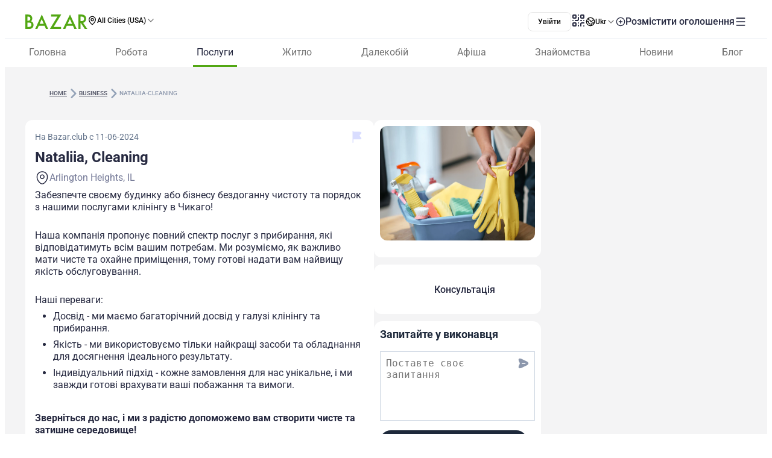

--- FILE ---
content_type: text/html;charset=utf-8
request_url: https://www.bazar.club/ua/business/post/nataliia-cleaning
body_size: 61915
content:
<!DOCTYPE html><html  lang="uk-UA"><head><style  data-primevue-style-id="layer-order">@layer reset,uno,primevue</style><meta charset="UTF-8">
<meta name="viewport" content="width=device-width, initial-scale=1">
<title>Nataliia, Cleaning - BAZAR.club</title>
<script src="https://accounts.google.com/gsi/client" async defer></script>
<style> @font-face { font-family: "Roboto fallback"; src: local("Noto Sans"); size-adjust: 93.8205%; ascent-override: 98.884%; descent-override: 26.0221%; line-gap-override: 0%; } @font-face { font-family: "Roboto fallback"; src: local("Arial"); size-adjust: 100.1106%; ascent-override: 92.6709%; descent-override: 24.3871%; line-gap-override: 0%; } @font-face { font-family: "Roboto fallback"; src: local("Helvetica Neue"); size-adjust: 98.8578%; ascent-override: 93.8453%; descent-override: 24.6961%; line-gap-override: 0%; } @font-face { font-family: "Roboto fallback"; src: local("Roboto"); size-adjust: 100%; ascent-override: 92.7734%; descent-override: 24.4141%; line-gap-override: 0%; } @font-face { font-family: "Roboto fallback"; src: local("Segoe UI"); size-adjust: 99.8896%; ascent-override: 92.8759%; descent-override: 24.441%; line-gap-override: 0%; } @font-face { font-family: "Roboto fallback"; src: local("BlinkMacSystemFont"); size-adjust: 107.4822%; ascent-override: 86.3152%; descent-override: 22.7145%; line-gap-override: 0%; } @font-face { font-family: "Roboto fallback"; src: local("Noto Sans"); size-adjust: 93.8205%; ascent-override: 98.884%; descent-override: 26.0221%; line-gap-override: 0%; } @font-face { font-family: "Roboto fallback"; src: local("Arial"); size-adjust: 100.1106%; ascent-override: 92.6709%; descent-override: 24.3871%; line-gap-override: 0%; } @font-face { font-family: "Roboto fallback"; src: local("Helvetica Neue"); size-adjust: 98.8578%; ascent-override: 93.8453%; descent-override: 24.6961%; line-gap-override: 0%; } @font-face { font-family: "Roboto fallback"; src: local("Roboto"); size-adjust: 100%; ascent-override: 92.7734%; descent-override: 24.4141%; line-gap-override: 0%; } @font-face { font-family: "Roboto fallback"; src: local("Segoe UI"); size-adjust: 99.8896%; ascent-override: 92.8759%; descent-override: 24.441%; line-gap-override: 0%; } @font-face { font-family: "Roboto fallback"; src: local("BlinkMacSystemFont"); size-adjust: 107.4822%; ascent-override: 86.3152%; descent-override: 22.7145%; line-gap-override: 0%; } @font-face { font-family: "Roboto fallback"; src: local("Noto Sans"); size-adjust: 93.8205%; ascent-override: 98.884%; descent-override: 26.0221%; line-gap-override: 0%; } @font-face { font-family: "Roboto fallback"; src: local("Arial"); size-adjust: 100.1106%; ascent-override: 92.6709%; descent-override: 24.3871%; line-gap-override: 0%; } @font-face { font-family: "Roboto fallback"; src: local("Helvetica Neue"); size-adjust: 98.8578%; ascent-override: 93.8453%; descent-override: 24.6961%; line-gap-override: 0%; } @font-face { font-family: "Roboto fallback"; src: local("Roboto"); size-adjust: 100%; ascent-override: 92.7734%; descent-override: 24.4141%; line-gap-override: 0%; } @font-face { font-family: "Roboto fallback"; src: local("Segoe UI"); size-adjust: 99.8896%; ascent-override: 92.8759%; descent-override: 24.441%; line-gap-override: 0%; } @font-face { font-family: "Roboto fallback"; src: local("BlinkMacSystemFont"); size-adjust: 107.4822%; ascent-override: 86.3152%; descent-override: 22.7145%; line-gap-override: 0%; } @font-face { font-family: "Roboto fallback"; src: local("Noto Sans"); size-adjust: 93.8205%; ascent-override: 98.884%; descent-override: 26.0221%; line-gap-override: 0%; } @font-face { font-family: "Roboto fallback"; src: local("Arial"); size-adjust: 100.1106%; ascent-override: 92.6709%; descent-override: 24.3871%; line-gap-override: 0%; } @font-face { font-family: "Roboto fallback"; src: local("Helvetica Neue"); size-adjust: 98.8578%; ascent-override: 93.8453%; descent-override: 24.6961%; line-gap-override: 0%; } @font-face { font-family: "Roboto fallback"; src: local("Roboto"); size-adjust: 100%; ascent-override: 92.7734%; descent-override: 24.4141%; line-gap-override: 0%; } @font-face { font-family: "Roboto fallback"; src: local("Segoe UI"); size-adjust: 99.8896%; ascent-override: 92.8759%; descent-override: 24.441%; line-gap-override: 0%; } @font-face { font-family: "Roboto fallback"; src: local("BlinkMacSystemFont"); size-adjust: 107.4822%; ascent-override: 86.3152%; descent-override: 22.7145%; line-gap-override: 0%; } @font-face { font-family: "Roboto fallback"; src: local("Noto Sans"); size-adjust: 93.8205%; ascent-override: 98.884%; descent-override: 26.0221%; line-gap-override: 0%; } @font-face { font-family: "Roboto fallback"; src: local("Arial"); size-adjust: 100.1106%; ascent-override: 92.6709%; descent-override: 24.3871%; line-gap-override: 0%; } @font-face { font-family: "Roboto fallback"; src: local("Helvetica Neue"); size-adjust: 98.8578%; ascent-override: 93.8453%; descent-override: 24.6961%; line-gap-override: 0%; } @font-face { font-family: "Roboto fallback"; src: local("Roboto"); size-adjust: 100%; ascent-override: 92.7734%; descent-override: 24.4141%; line-gap-override: 0%; } @font-face { font-family: "Roboto fallback"; src: local("Segoe UI"); size-adjust: 99.8896%; ascent-override: 92.8759%; descent-override: 24.441%; line-gap-override: 0%; } @font-face { font-family: "Roboto fallback"; src: local("BlinkMacSystemFont"); size-adjust: 107.4822%; ascent-override: 86.3152%; descent-override: 22.7145%; line-gap-override: 0%; } @font-face { font-family: "Roboto fallback"; src: local("Noto Sans"); size-adjust: 93.8205%; ascent-override: 98.884%; descent-override: 26.0221%; line-gap-override: 0%; } @font-face { font-family: "Roboto fallback"; src: local("Arial"); size-adjust: 100.1106%; ascent-override: 92.6709%; descent-override: 24.3871%; line-gap-override: 0%; } @font-face { font-family: "Roboto fallback"; src: local("Helvetica Neue"); size-adjust: 98.8578%; ascent-override: 93.8453%; descent-override: 24.6961%; line-gap-override: 0%; } @font-face { font-family: "Roboto fallback"; src: local("Roboto"); size-adjust: 100%; ascent-override: 92.7734%; descent-override: 24.4141%; line-gap-override: 0%; } @font-face { font-family: "Roboto fallback"; src: local("Segoe UI"); size-adjust: 99.8896%; ascent-override: 92.8759%; descent-override: 24.441%; line-gap-override: 0%; } @font-face { font-family: "Roboto fallback"; src: local("BlinkMacSystemFont"); size-adjust: 107.4822%; ascent-override: 86.3152%; descent-override: 22.7145%; line-gap-override: 0%; } @font-face { font-family: "Roboto fallback"; src: local("Noto Sans"); size-adjust: 93.8205%; ascent-override: 98.884%; descent-override: 26.0221%; line-gap-override: 0%; } @font-face { font-family: "Roboto fallback"; src: local("Arial"); size-adjust: 100.1106%; ascent-override: 92.6709%; descent-override: 24.3871%; line-gap-override: 0%; } @font-face { font-family: "Roboto fallback"; src: local("Helvetica Neue"); size-adjust: 98.8578%; ascent-override: 93.8453%; descent-override: 24.6961%; line-gap-override: 0%; } @font-face { font-family: "Roboto fallback"; src: local("Roboto"); size-adjust: 100%; ascent-override: 92.7734%; descent-override: 24.4141%; line-gap-override: 0%; } @font-face { font-family: "Roboto fallback"; src: local("Segoe UI"); size-adjust: 99.8896%; ascent-override: 92.8759%; descent-override: 24.441%; line-gap-override: 0%; } @font-face { font-family: "Roboto fallback"; src: local("BlinkMacSystemFont"); size-adjust: 107.4822%; ascent-override: 86.3152%; descent-override: 22.7145%; line-gap-override: 0%; } @font-face { font-family: "Roboto fallback"; src: local("Noto Sans"); size-adjust: 93.8205%; ascent-override: 98.884%; descent-override: 26.0221%; line-gap-override: 0%; } @font-face { font-family: "Roboto fallback"; src: local("Arial"); size-adjust: 100.1106%; ascent-override: 92.6709%; descent-override: 24.3871%; line-gap-override: 0%; } @font-face { font-family: "Roboto fallback"; src: local("Helvetica Neue"); size-adjust: 98.8578%; ascent-override: 93.8453%; descent-override: 24.6961%; line-gap-override: 0%; } @font-face { font-family: "Roboto fallback"; src: local("Roboto"); size-adjust: 100%; ascent-override: 92.7734%; descent-override: 24.4141%; line-gap-override: 0%; } @font-face { font-family: "Roboto fallback"; src: local("Segoe UI"); size-adjust: 99.8896%; ascent-override: 92.8759%; descent-override: 24.441%; line-gap-override: 0%; } @font-face { font-family: "Roboto fallback"; src: local("BlinkMacSystemFont"); size-adjust: 107.4822%; ascent-override: 86.3152%; descent-override: 22.7145%; line-gap-override: 0%; } @font-face { font-family: "Roboto fallback"; src: local("Noto Sans"); size-adjust: 93.8205%; ascent-override: 98.884%; descent-override: 26.0221%; line-gap-override: 0%; } @font-face { font-family: "Roboto fallback"; src: local("Arial"); size-adjust: 100.1106%; ascent-override: 92.6709%; descent-override: 24.3871%; line-gap-override: 0%; } @font-face { font-family: "Roboto fallback"; src: local("Helvetica Neue"); size-adjust: 98.8578%; ascent-override: 93.8453%; descent-override: 24.6961%; line-gap-override: 0%; } @font-face { font-family: "Roboto fallback"; src: local("Roboto"); size-adjust: 100%; ascent-override: 92.7734%; descent-override: 24.4141%; line-gap-override: 0%; } @font-face { font-family: "Roboto fallback"; src: local("Segoe UI"); size-adjust: 99.8896%; ascent-override: 92.8759%; descent-override: 24.441%; line-gap-override: 0%; } @font-face { font-family: "Roboto fallback"; src: local("BlinkMacSystemFont"); size-adjust: 107.4822%; ascent-override: 86.3152%; descent-override: 22.7145%; line-gap-override: 0%; } @font-face { font-family: "Roboto fallback"; src: local("Noto Sans"); size-adjust: 93.8205%; ascent-override: 98.884%; descent-override: 26.0221%; line-gap-override: 0%; } @font-face { font-family: "Roboto fallback"; src: local("Arial"); size-adjust: 100.1106%; ascent-override: 92.6709%; descent-override: 24.3871%; line-gap-override: 0%; } @font-face { font-family: "Roboto fallback"; src: local("Helvetica Neue"); size-adjust: 98.8578%; ascent-override: 93.8453%; descent-override: 24.6961%; line-gap-override: 0%; } @font-face { font-family: "Roboto fallback"; src: local("Roboto"); size-adjust: 100%; ascent-override: 92.7734%; descent-override: 24.4141%; line-gap-override: 0%; } @font-face { font-family: "Roboto fallback"; src: local("Segoe UI"); size-adjust: 99.8896%; ascent-override: 92.8759%; descent-override: 24.441%; line-gap-override: 0%; } @font-face { font-family: "Roboto fallback"; src: local("BlinkMacSystemFont"); size-adjust: 107.4822%; ascent-override: 86.3152%; descent-override: 22.7145%; line-gap-override: 0%; } </style>
<link rel="stylesheet" href="/_nuxt/entry.Bqf87sBX.css" crossorigin>
<link rel="stylesheet" href="/_nuxt/swiper-vue.CU3dLFJZ.css" crossorigin>
<link rel="stylesheet" href="/_nuxt/Footer.ud-8i_3h.css" crossorigin>
<link rel="stylesheet" href="/_nuxt/Select.BzdJNIiZ.css" crossorigin>
<link rel="stylesheet" href="/_nuxt/_slug_.B3oDfyK2.css" crossorigin>
<link rel="stylesheet" href="/_nuxt/ContactFormButton.B3XbJ-ox.css" crossorigin>
<link rel="stylesheet" href="/_nuxt/Text.D6mHWm0G.css" crossorigin>
<link rel="stylesheet" href="/_nuxt/Description.Cp-ZT8pn.css" crossorigin>
<link rel="stylesheet" href="/_nuxt/Social.npvhyN6w.css" crossorigin>
<link rel="stylesheet" href="/_nuxt/CallAuthorPopup.CgdBppjk.css" crossorigin>
<link rel="stylesheet" href="/_nuxt/ChatPopup.CjA3j68F.css" crossorigin>
<link rel="stylesheet" href="/_nuxt/ContactBtn.CQ0SO3Kn.css" crossorigin>
<link rel="stylesheet" href="/_nuxt/TextBlock.CFt8lGp-.css" crossorigin>
<link rel="stylesheet" href="/_nuxt/Report.DxKieWXW.css" crossorigin>
<link rel="stylesheet" href="/_nuxt/AddToFavorites.DxIvS1oe.css" crossorigin>
<link rel="stylesheet" href="/_nuxt/SingleGallery.DkMrxmHS.css" crossorigin>
<link rel="stylesheet" href="/_nuxt/Title.SQ6xtr1y.css" crossorigin>
<link rel="stylesheet" href="/_nuxt/BaseTemplate.hiv5B5M5.css" crossorigin>
<link rel="stylesheet" href="/_nuxt/FullScreen.BSTi9vhv.css" crossorigin>
<link rel="stylesheet" href="/_nuxt/index.C_VuOH4r.css" crossorigin>
<link href="https://cdn.jsdelivr.net/npm/@statsig/js-client@3/build/statsig-js-client+session-replay+web-analytics.min.js?apikey=client-7pHkujhQOTacrHArChbo8dIbp4nUaX19SuHechGxEZ5" rel="preload" crossorigin="anonymous" referrerpolicy="no-referrer" fetchpriority="low" as="script">
<link href="https://appleid.cdn-apple.com/appleauth/static/jsapi/appleid/1/en_US/appleid.auth.js" rel="preload" crossorigin="anonymous" referrerpolicy="no-referrer" fetchpriority="low" as="script">
<link href="/scripts/clarity.js" rel="preload" fetchpriority="low" as="script">
<link href="/scripts/helpCrunch.js" rel="preload" fetchpriority="low" as="script">
<link href="/scripts/helpCrunch-2.js" rel="preload" fetchpriority="low" as="script">
<link href="/scripts/sputnik.js" rel="preload" fetchpriority="low" as="script">
<link href="/scripts/sputnik-2.js" rel="preload" fetchpriority="low" as="script">
<link href="/scripts/sputnik-3.js" rel="preload" fetchpriority="low" as="script">
<link rel="modulepreload" as="script" crossorigin href="/_nuxt/B0UFJnjS.js">
<link rel="modulepreload" as="script" crossorigin href="/_nuxt/BqX9Mh-x.js">
<link rel="modulepreload" as="script" crossorigin href="/_nuxt/CNXcVgct.js">
<link rel="modulepreload" as="script" crossorigin href="/_nuxt/CUlQsBc_.js">
<link rel="modulepreload" as="script" crossorigin href="/_nuxt/2apLb8Ne.js">
<link rel="modulepreload" as="script" crossorigin href="/_nuxt/CNYwZUed.js">
<link rel="modulepreload" as="script" crossorigin href="/_nuxt/C65Fccs7.js">
<link rel="modulepreload" as="script" crossorigin href="/_nuxt/CftbrGw_.js">
<link rel="modulepreload" as="script" crossorigin href="/_nuxt/D0hoxVOR.js">
<link rel="modulepreload" as="script" crossorigin href="/_nuxt/D3EAuenQ.js">
<link rel="modulepreload" as="script" crossorigin href="/_nuxt/MUx4YsMK.js">
<link rel="modulepreload" as="script" crossorigin href="/_nuxt/BlyUrIMc.js">
<link rel="modulepreload" as="script" crossorigin href="/_nuxt/BZw5hcto.js">
<link rel="modulepreload" as="script" crossorigin href="/_nuxt/DkDeFbQ2.js">
<link rel="modulepreload" as="script" crossorigin href="/_nuxt/jXiBi9zU.js">
<link rel="modulepreload" as="script" crossorigin href="/_nuxt/C_CpSDCd.js">
<link rel="modulepreload" as="script" crossorigin href="/_nuxt/ybrGAPbH.js">
<link rel="modulepreload" as="script" crossorigin href="/_nuxt/DSA5qUNV.js">
<link rel="modulepreload" as="script" crossorigin href="/_nuxt/38aN4xUW.js">
<link rel="modulepreload" as="script" crossorigin href="/_nuxt/DlT7Sb0E.js">
<link rel="modulepreload" as="script" crossorigin href="/_nuxt/B0czS_Z-.js">
<link rel="modulepreload" as="script" crossorigin href="/_nuxt/Bhs7Xa5o.js">
<link rel="modulepreload" as="script" crossorigin href="/_nuxt/C1QGOONk.js">
<link rel="modulepreload" as="script" crossorigin href="/_nuxt/C4MkQrY2.js">
<link rel="modulepreload" as="script" crossorigin href="/_nuxt/FocMwlmn.js">
<link rel="modulepreload" as="script" crossorigin href="/_nuxt/BZwrooRP.js">
<link rel="modulepreload" as="script" crossorigin href="/_nuxt/DsCrV5G3.js">
<link rel="modulepreload" as="script" crossorigin href="/_nuxt/Q88mLPpp.js">
<link rel="modulepreload" as="script" crossorigin href="/_nuxt/48GtmLXd.js">
<link rel="modulepreload" as="script" crossorigin href="/_nuxt/B7bdnAw7.js">
<link rel="modulepreload" as="script" crossorigin href="/_nuxt/CzM1L98u.js">
<link rel="modulepreload" as="script" crossorigin href="/_nuxt/BM9xayke.js">
<link rel="modulepreload" as="script" crossorigin href="/_nuxt/BK_fpcym.js">
<link rel="modulepreload" as="script" crossorigin href="/_nuxt/Cv2oDq0Q.js">
<link rel="modulepreload" as="script" crossorigin href="/_nuxt/BoFERL0q.js">
<link rel="modulepreload" as="script" crossorigin href="/_nuxt/C2Hgq-Ag.js">
<link rel="modulepreload" as="script" crossorigin href="/_nuxt/aGiqU3Y_.js">
<link rel="modulepreload" as="script" crossorigin href="/_nuxt/D2EJe2Zf.js">
<link rel="modulepreload" as="script" crossorigin href="/_nuxt/DLO6UGHr.js">
<link rel="modulepreload" as="script" crossorigin href="/_nuxt/Dtgcb6Dx.js">
<link rel="modulepreload" as="script" crossorigin href="/_nuxt/CcE_g__g.js">
<link rel="modulepreload" as="script" crossorigin href="/_nuxt/FHUmtVDQ.js">
<link rel="modulepreload" as="script" crossorigin href="/_nuxt/CPFniPlz.js">
<link rel="modulepreload" as="script" crossorigin href="/_nuxt/DAWS6DNj.js">
<link rel="modulepreload" as="script" crossorigin href="/_nuxt/DqvKMbKm.js">
<link rel="modulepreload" as="script" crossorigin href="/_nuxt/BlhZHo0L.js">
<link rel="modulepreload" as="script" crossorigin href="/_nuxt/Z4-FW-mM.js">
<link rel="modulepreload" as="script" crossorigin href="/_nuxt/D93psTol.js">
<link rel="modulepreload" as="script" crossorigin href="/_nuxt/BAz8TLos.js">
<link rel="modulepreload" as="script" crossorigin href="/_nuxt/5HGIhWk4.js">
<link rel="modulepreload" as="script" crossorigin href="/_nuxt/C5Jma8Ck.js">
<link rel="modulepreload" as="script" crossorigin href="/_nuxt/DflOhGbs.js">
<link rel="modulepreload" as="script" crossorigin href="/_nuxt/CQMR78Cq.js">
<link rel="modulepreload" as="script" crossorigin href="/_nuxt/DAc37704.js">
<link rel="modulepreload" as="script" crossorigin href="/_nuxt/uDZPaNTH.js">
<link rel="modulepreload" as="script" crossorigin href="/_nuxt/D1V9sJm2.js">
<link rel="modulepreload" as="script" crossorigin href="/_nuxt/BHiQcs05.js">
<link rel="modulepreload" as="script" crossorigin href="/_nuxt/C_bJZvV2.js">
<link rel="modulepreload" as="script" crossorigin href="/_nuxt/ZpHG8vdz.js">
<link rel="modulepreload" as="script" crossorigin href="/_nuxt/B9emoPsP.js">
<link rel="modulepreload" as="script" crossorigin href="/_nuxt/Tt8NyT7y.js">
<link rel="modulepreload" as="script" crossorigin href="/_nuxt/BCWf5wHd.js">
<link rel="modulepreload" as="script" crossorigin href="/_nuxt/EWKt4OYy.js">
<link rel="modulepreload" as="script" crossorigin href="/_nuxt/CSEPMQJF.js">
<link rel="modulepreload" as="script" crossorigin href="/_nuxt/CrGyjwzT.js">
<link rel="modulepreload" as="script" crossorigin href="/_nuxt/Cyw8HORg.js">
<link rel="modulepreload" as="script" crossorigin href="/_nuxt/DawVlIgC.js">
<link rel="modulepreload" as="script" crossorigin href="/_nuxt/DLxjYfcl.js">
<link rel="preload" as="fetch" fetchpriority="low" crossorigin="anonymous" href="/_nuxt/builds/meta/66cc5785-e0c6-4292-abad-a0820577590d.json">
<link rel="prefetch" as="image" type="image/svg+xml" href="/_nuxt/app-qr-code.Dr5OYLFf.svg">
<link rel="prefetch" as="image" type="image/webp" href="/_nuxt/GooglePlay.uD3mgZaT.webp">
<link rel="prefetch" as="image" type="image/webp" href="/_nuxt/AppStore.DBG958zk.webp">
<link rel="prefetch" as="image" type="image/svg+xml" href="/_nuxt/primeicons.BubJZjaf.svg">
<link rel="prefetch" as="script" crossorigin href="/_nuxt/B7XUIyNp.js">
<link rel="prefetch" as="script" crossorigin href="/_nuxt/3cpatw2K.js">
<link rel="prefetch" as="script" crossorigin href="/_nuxt/BSwhaFIf.js">
<link rel="prefetch" as="script" crossorigin href="/_nuxt/io3ncUp_.js">
<link rel="prefetch" as="script" crossorigin href="/_nuxt/Ca0LVZPJ.js">
<link rel="prefetch" as="script" crossorigin href="/_nuxt/BX7hk53g.js">
<link rel="prefetch" as="script" crossorigin href="/_nuxt/CpD7nimg.js">
<link rel="prefetch" as="script" crossorigin href="/_nuxt/CMzb__c8.js">
<link rel="prefetch" as="script" crossorigin href="/_nuxt/CvWWtt76.js">
<link rel="prefetch" as="script" crossorigin href="/_nuxt/gadCI6qb.js">
<link rel="prefetch" as="script" crossorigin href="/_nuxt/DR5ISu-b.js">
<link rel="prefetch" as="script" crossorigin href="/_nuxt/40sCT9et.js">
<link rel="prefetch" as="script" crossorigin href="/_nuxt/BpX6DohK.js">
<link rel="prefetch" as="script" crossorigin href="/_nuxt/Dh2TfV_X.js">
<link rel="prefetch" as="script" crossorigin href="/_nuxt/Dx9QYyun.js">
<link rel="prefetch" as="script" crossorigin href="/_nuxt/E1tIX-ii.js">
<link rel="prefetch" as="script" crossorigin href="/_nuxt/BvhkuY0v.js">
<link rel="prefetch" as="script" crossorigin href="/_nuxt/CG8JL0g6.js">
<link rel="prefetch" as="script" crossorigin href="/_nuxt/DSBW5bEQ.js">
<link rel="prefetch" as="script" crossorigin href="/_nuxt/CtKoxixA.js">
<link rel="prefetch" as="script" crossorigin href="/_nuxt/CskE5O2u.js">
<link rel="prefetch" as="script" crossorigin href="/_nuxt/7BOTtTJ9.js">
<link rel="prefetch" as="script" crossorigin href="/_nuxt/CbbmSXt3.js">
<link rel="prefetch" as="script" crossorigin href="/_nuxt/Cca1f_-r.js">
<link rel="prefetch" as="script" crossorigin href="/_nuxt/dgJ-WO69.js">
<link rel="prefetch" as="script" crossorigin href="/_nuxt/D-odgRJf.js">
<link rel="prefetch" as="script" crossorigin href="/_nuxt/CHf3gnFq.js">
<link rel="prefetch" as="script" crossorigin href="/_nuxt/DSS-p-7h.js">
<link rel="prefetch" as="script" crossorigin href="/_nuxt/tF9E2UX8.js">
<link rel="prefetch" as="script" crossorigin href="/_nuxt/7UjgMlNe.js">
<link rel="prefetch" as="script" crossorigin href="/_nuxt/BXvl0P9U.js">
<link rel="prefetch" as="script" crossorigin href="/_nuxt/DJjRR3E7.js">
<link rel="prefetch" as="script" crossorigin href="/_nuxt/BIcUAY7o.js">
<link rel="prefetch" as="script" crossorigin href="/_nuxt/DQ3KgUTB.js">
<link rel="prefetch" as="style" crossorigin href="/_nuxt/auth.BaS4hE77.css">
<link rel="prefetch" as="script" crossorigin href="/_nuxt/DkgkHI37.js">
<link rel="prefetch" as="script" crossorigin href="/_nuxt/BzMrC1is.js">
<link rel="prefetch" as="script" crossorigin href="/_nuxt/IOXTIs12.js">
<link rel="prefetch" as="script" crossorigin href="/_nuxt/CfxdeYj1.js">
<link rel="prefetch" as="script" crossorigin href="/_nuxt/Bhun055T.js">
<link rel="prefetch" as="script" crossorigin href="/_nuxt/B7IfP0sZ.js">
<link rel="prefetch" as="script" crossorigin href="/_nuxt/CQ_dfCK5.js">
<link rel="prefetch" as="script" crossorigin href="/_nuxt/kv4dk5BY.js">
<link rel="prefetch" as="script" crossorigin href="/_nuxt/BaitmEc5.js">
<link rel="prefetch" as="script" crossorigin href="/_nuxt/CtTfAFIF.js">
<link rel="prefetch" as="image" type="image/svg+xml" href="/_nuxt/header-qr-app.BYE6ZqBz.svg">
<link rel="prefetch" as="image" type="image/svg+xml" href="/_nuxt/GooglePlay-white.CgxrYepW.svg">
<link rel="prefetch" as="image" type="image/svg+xml" href="/_nuxt/AppStore.BkPfIVAT.svg">
<meta name="apple-mobile-web-app-status-bar-style" content="black-translucent">
<script>!function(f,b,e,v,n,t,s)
                      {if(f.fbq)return;n=f.fbq=function(){n.callMethod?
                      n.callMethod.apply(n,arguments):n.queue.push(arguments)};
                      if(!f._fbq)f._fbq=n;n.push=n;n.loaded=!0;n.version='2.0';
                      n.queue=[];t=b.createElement(e);t.async=!0;
                      t.src=v;s=b.getElementsByTagName(e)[0];
                      s.parentNode.insertBefore(t,s)}(window, document,'script',
                      'https://connect.facebook.net/en_US/fbevents.js');
                      fbq('init', '722902543576698');
                      fbq('track', 'PageView');</script>
<noscript><img height="1" width="1" style="display:none"
                src="https://www.facebook.com/tr?id=722902543576698&ev=PageView&noscript=1"
                /></noscript>
<meta property="og:site_name" content="Bazar.club">
<meta property="og:image" content="https://d3hr4p3ycp9vo6.cloudfront.net/images/item/2024/6/11/6668a189632c6.webp">
<script type="application/ld+json">[{"@context":"https://schema.org","@type":"WebSite","url":"https://bazar.club","potentialAction":{"@type":"SearchAction","target":{"@type":"EntryPoint","urlTemplate":"?posts-upload%5Bquery%5D={search_term_string}"},"query-input":"required name=search_term_string"}}]</script>
<link rel="alternate" hreflang="ru" href="https://bazar.club/business/post/nataliia-cleaning" data-hid="alternative-ru">
<link rel="alternate" hreflang="uk" href="https://bazar.club/ua/business/post/nataliia-cleaning" data-hid="alternative-ua">
<link rel="alternate" hreflang="en" href="/en/business/post/nataliia-cleaning" data-hid="alternative-en">
<link rel="alternate" hreflang="pl" href="https://bazar.club/pl/business/post/nataliia-cleaning" data-hid="alternative-pl">
<link rel="alternate" hreflang="x-default" href="https://bazar.club/business/post/nataliia-cleaning" data-hid="alternative-x-default">
<link rel="canonical" href="https://www.bazar.club/ua/business/post/nataliia-cleaning" data-hid="canonical">
<link rel="icon" type="image/x-icon" href="/favicon.ico">
<script type="application/ld+json" data-hid="rent-sale-car-schema">{"@context":"https://schema.org","@type":"LocalBusiness","image":["https://d3hr4p3ycp9vo6.cloudfront.net/images/item/2024/6/11/6668a189632c6-small-tile.webm","https://d3hr4p3ycp9vo6.cloudfront.net/images/item/2024/6/11/6668a189632c6-tile.webm"],"name":"Nataliia, Cleaning","address":{"@type":"PostalAddress","streetAddress":null,"addressLocality":"Illinois","addressCountry":"US"},"url":"/ua/business/post/nataliia-cleaning","telephone":"872-227-4898"}</script>
<meta property="og:title" content="Nataliia, Cleaning">
<meta name="description" content="Забезпечте своєму будинку або бізнесу бездоганну чистоту та порядок з нашими послугами клінінгу в Чикаго! Наша компанія пропонує повний спектр послуг...">
<meta property="og:description" content="Забезпечте своєму будинку або бізнесу бездоганну чистоту та порядок з нашими послугами клінінгу в Чикаго! Наша компанія пропонує повний спектр послуг...">
<meta property="og:type" content="article">
<meta property="og:url" content="https://bazar.club/ua/business/post/nataliia-cleaning">
<script type="application/ld+json" data-hid="Breadcrumbs">{"@context":"https://schema.org","@type":"BreadcrumbList","itemListElement":[{"@type":"ListItem","position":1,"name":"Home","item":"/"},{"@type":"ListItem","position":2,"name":"business","item":"/business"},{"@type":"ListItem","position":3,"name":"nataliia-cleaning"}]}</script>
<script type="module" src="/_nuxt/B0UFJnjS.js" crossorigin></script><style type="text/css" data-primevue-style-id="base" >.p-hidden-accessible{border:0;clip:rect(0 0 0 0);height:1px;margin:-1px;overflow:hidden;padding:0;position:absolute;width:1px;}.p-hidden-accessible input,.p-hidden-accessible select{transform:scale(0);}.p-overflow-hidden{overflow:hidden;padding-right:var(--p-scrollbar-width);}</style><style type="text/css" data-primevue-style-id="global-style" >*,::before,::after{box-sizing:border-box;}.p-connected-overlay{opacity:0;transform:scaleY(0.8);transition:transform 0.12s cubic-bezier(0,0,0.2,1),opacity 0.12s cubic-bezier(0,0,0.2,1);}.p-connected-overlay-visible{opacity:1;transform:scaleY(1);}.p-connected-overlay-hidden{opacity:0;transform:scaleY(1);transition:opacity 0.1s linear;}.p-connected-overlay-enter-from{opacity:0;transform:scaleY(0.8);}.p-connected-overlay-leave-to{opacity:0;}.p-connected-overlay-enter-active{transition:transform 0.12s cubic-bezier(0,0,0.2,1),opacity 0.12s cubic-bezier(0,0,0.2,1);}.p-connected-overlay-leave-active{transition:opacity 0.1s linear;}.p-toggleable-content-enter-from,.p-toggleable-content-leave-to{max-height:0;}.p-toggleable-content-enter-to,.p-toggleable-content-leave-from{max-height:1000px;}.p-toggleable-content-leave-active{overflow:hidden;transition:max-height 0.45s cubic-bezier(0,1,0,1);}.p-toggleable-content-enter-active{overflow:hidden;transition:max-height 1s ease-in-out;}.p-disabled,.p-disabled *{cursor:default;pointer-events:none;user-select:none;}.p-disabled,.p-component:disabled{opacity:var(--p-disabled-opacity);}.pi{font-size:var(--p-icon-size);}.p-icon{width:var(--p-icon-size);height:var(--p-icon-size);}.p-overlay-mask{background:var(--p-mask-background);color:var(--p-mask-color);position:fixed;top:0;left:0;width:100%;height:100%;}.p-overlay-mask-enter{animation:p-overlay-mask-enter-animation var(--p-mask-transition-duration) forwards;}.p-overlay-mask-leave{animation:p-overlay-mask-leave-animation var(--p-mask-transition-duration) forwards;}@keyframes p-overlay-mask-enter-animation{from{background:transparent;}to{background:var(--p-mask-background);}}@keyframes p-overlay-mask-leave-animation{from{background:var(--p-mask-background);}to{background:transparent;}}</style><style type="text/css" data-primevue-style-id="checkbox-style" >.p-checkbox{position:relative;display:inline-flex;user-select:none;vertical-align:bottom;width:var(--p-checkbox-width);height:var(--p-checkbox-height);}.p-checkbox-input{cursor:pointer;appearance:none;position:absolute;inset-block-start:0;inset-inline-start:0;width:100%;height:100%;padding:0;margin:0;opacity:0;z-index:1;outline:0 none;border:1px solid transparent;border-radius:var(--p-checkbox-border-radius);}.p-checkbox-box{display:flex;justify-content:center;align-items:center;border-radius:var(--p-checkbox-border-radius);border:1px solid var(--p-checkbox-border-color);background:var(--p-checkbox-background);width:var(--p-checkbox-width);height:var(--p-checkbox-height);transition:background var(--p-checkbox-transition-duration),color var(--p-checkbox-transition-duration),border-color var(--p-checkbox-transition-duration),box-shadow var(--p-checkbox-transition-duration),outline-color var(--p-checkbox-transition-duration);outline-color:transparent;box-shadow:var(--p-checkbox-shadow);}.p-checkbox-icon{transition-duration:var(--p-checkbox-transition-duration);color:var(--p-checkbox-icon-color);font-size:var(--p-checkbox-icon-size);width:var(--p-checkbox-icon-size);height:var(--p-checkbox-icon-size);}.p-checkbox:not(.p-disabled):has(.p-checkbox-input:hover) .p-checkbox-box{border-color:var(--p-checkbox-hover-border-color);}.p-checkbox-checked .p-checkbox-box{border-color:var(--p-checkbox-checked-border-color);background:var(--p-checkbox-checked-background);}.p-checkbox-checked .p-checkbox-icon{color:var(--p-checkbox-icon-checked-color);}.p-checkbox-checked:not(.p-disabled):has(.p-checkbox-input:hover) .p-checkbox-box{background:var(--p-checkbox-checked-hover-background);border-color:var(--p-checkbox-checked-hover-border-color);}.p-checkbox-checked:not(.p-disabled):has(.p-checkbox-input:hover) .p-checkbox-icon{color:var(--p-checkbox-icon-checked-hover-color);}.p-checkbox:not(.p-disabled):has(.p-checkbox-input:focus-visible) .p-checkbox-box{border-color:var(--p-checkbox-focus-border-color);box-shadow:var(--p-checkbox-focus-ring-shadow);outline:var(--p-checkbox-focus-ring-width) var(--p-checkbox-focus-ring-style) var(--p-checkbox-focus-ring-color);outline-offset:var(--p-checkbox-focus-ring-offset);}.p-checkbox-checked:not(.p-disabled):has(.p-checkbox-input:focus-visible) .p-checkbox-box{border-color:var(--p-checkbox-checked-focus-border-color);}.p-checkbox.p-invalid > .p-checkbox-box{border-color:var(--p-checkbox-invalid-border-color);}.p-checkbox.p-variant-filled .p-checkbox-box{background:var(--p-checkbox-filled-background);}.p-checkbox-checked.p-variant-filled .p-checkbox-box{background:var(--p-checkbox-checked-background);}.p-checkbox-checked.p-variant-filled:not(.p-disabled):has(.p-checkbox-input:hover) .p-checkbox-box{background:var(--p-checkbox-checked-hover-background);}.p-checkbox.p-disabled{opacity:1;}.p-checkbox.p-disabled .p-checkbox-box{background:var(--p-checkbox-disabled-background);border-color:var(--p-checkbox-checked-disabled-border-color);}.p-checkbox.p-disabled .p-checkbox-box .p-checkbox-icon{color:var(--p-checkbox-icon-disabled-color);}.p-checkbox-sm,.p-checkbox-sm .p-checkbox-box{width:var(--p-checkbox-sm-width);height:var(--p-checkbox-sm-height);}.p-checkbox-sm .p-checkbox-icon{font-size:var(--p-checkbox-icon-sm-size);width:var(--p-checkbox-icon-sm-size);height:var(--p-checkbox-icon-sm-size);}.p-checkbox-lg,.p-checkbox-lg .p-checkbox-box{width:var(--p-checkbox-lg-width);height:var(--p-checkbox-lg-height);}.p-checkbox-lg .p-checkbox-icon{font-size:var(--p-checkbox-icon-lg-size);width:var(--p-checkbox-icon-lg-size);height:var(--p-checkbox-icon-lg-size);}</style><style type="text/css" data-primevue-style-id="datepicker-style" >.p-datepicker{display:inline-flex;max-width:100%;}.p-datepicker-input{flex:1 1 auto;width:1%;}.p-datepicker:has(.p-datepicker-dropdown) .p-datepicker-input{border-start-end-radius:0;border-end-end-radius:0;}.p-datepicker-dropdown{cursor:pointer;display:inline-flex;user-select:none;align-items:center;justify-content:center;overflow:hidden;position:relative;width:var(--p-datepicker-dropdown-width);border-start-end-radius:var(--p-datepicker-dropdown-border-radius);border-end-end-radius:var(--p-datepicker-dropdown-border-radius);background:var(--p-datepicker-dropdown-background);border:1px solid var(--p-datepicker-dropdown-border-color);border-inline-start:0 none;color:var(--p-datepicker-dropdown-color);transition:background var(--p-datepicker-transition-duration),color var(--p-datepicker-transition-duration),border-color var(--p-datepicker-transition-duration),outline-color var(--p-datepicker-transition-duration);outline-color:transparent;}.p-datepicker-dropdown:not(:disabled):hover{background:var(--p-datepicker-dropdown-hover-background);border-color:var(--p-datepicker-dropdown-hover-border-color);color:var(--p-datepicker-dropdown-hover-color);}.p-datepicker-dropdown:not(:disabled):active{background:var(--p-datepicker-dropdown-active-background);border-color:var(--p-datepicker-dropdown-active-border-color);color:var(--p-datepicker-dropdown-active-color);}.p-datepicker-dropdown:focus-visible{box-shadow:var(--p-datepicker-dropdown-focus-ring-shadow);outline:var(--p-datepicker-dropdown-focus-ring-width) var(--p-datepicker-dropdown-focus-ring-style) var(--p-datepicker-dropdown-focus-ring-color);outline-offset:var(--p-datepicker-dropdown-focus-ring-offset);}.p-datepicker:has(.p-datepicker-input-icon-container){position:relative;}.p-datepicker:has(.p-datepicker-input-icon-container) .p-datepicker-input{padding-inline-end:calc((var(--p-form-field-padding-x) * 2) + var(--p-icon-size));}.p-datepicker-input-icon-container{cursor:pointer;position:absolute;top:50%;inset-inline-end:var(--p-form-field-padding-x);margin-block-start:calc(-1 * (var(--p-icon-size) / 2));color:var(--p-datepicker-input-icon-color);line-height:1;}.p-datepicker-fluid{display:flex;}.p-datepicker-fluid .p-datepicker-input{width:1%;}.p-datepicker .p-datepicker-panel{min-width:100%;}.p-datepicker-panel{width:auto;padding:var(--p-datepicker-panel-padding);background:var(--p-datepicker-panel-background);color:var(--p-datepicker-panel-color);border:1px solid var(--p-datepicker-panel-border-color);border-radius:var(--p-datepicker-panel-border-radius);box-shadow:var(--p-datepicker-panel-shadow);}.p-datepicker-panel-inline{display:inline-block;overflow-x:auto;box-shadow:none;}.p-datepicker-header{display:flex;align-items:center;justify-content:space-between;padding:var(--p-datepicker-header-padding);background:var(--p-datepicker-header-background);color:var(--p-datepicker-header-color);border-block-end:1px solid var(--p-datepicker-header-border-color);}.p-datepicker-next-button:dir(rtl){order:-1;}.p-datepicker-prev-button:dir(rtl){order:1;}.p-datepicker-title{display:flex;align-items:center;justify-content:space-between;gap:var(--p-datepicker-title-gap);font-weight:var(--p-datepicker-title-font-weight);}.p-datepicker-select-year,.p-datepicker-select-month{border:none;background:transparent;margin:0;cursor:pointer;font-weight:inherit;transition:background var(--p-datepicker-transition-duration),color var(--p-datepicker-transition-duration),border-color var(--p-datepicker-transition-duration),outline-color var(--p-datepicker-transition-duration),box-shadow var(--p-datepicker-transition-duration);}.p-datepicker-select-month{padding:var(--p-datepicker-select-month-padding);color:var(--p-datepicker-select-month-color);border-radius:var(--p-datepicker-select-month-border-radius);}.p-datepicker-select-year{padding:var(--p-datepicker-select-year-padding);color:var(--p-datepicker-select-year-color);border-radius:var(--p-datepicker-select-year-border-radius);}.p-datepicker-select-month:enabled:hover{background:var(--p-datepicker-select-month-hover-background);color:var(--p-datepicker-select-month-hover-color);}.p-datepicker-select-year:enabled:hover{background:var(--p-datepicker-select-year-hover-background);color:var(--p-datepicker-select-year-hover-color);}.p-datepicker-select-month:focus-visible,.p-datepicker-select-year:focus-visible{box-shadow:var(--p-datepicker-date-focus-ring-shadow);outline:var(--p-datepicker-date-focus-ring-width) var(--p-datepicker-date-focus-ring-style) var(--p-datepicker-date-focus-ring-color);outline-offset:var(--p-datepicker-date-focus-ring-offset);}.p-datepicker-calendar-container{display:flex;}.p-datepicker-calendar-container .p-datepicker-calendar{flex:1 1 auto;border-inline-start:1px solid var(--p-datepicker-group-border-color);padding-inline-end:var(--p-datepicker-group-gap);padding-inline-start:var(--p-datepicker-group-gap);}.p-datepicker-calendar-container .p-datepicker-calendar:first-child{padding-inline-start:0;border-inline-start:0 none;}.p-datepicker-calendar-container .p-datepicker-calendar:last-child{padding-inline-end:0;}.p-datepicker-day-view{width:100%;border-collapse:collapse;font-size:1rem;margin:var(--p-datepicker-day-view-margin);}.p-datepicker-weekday-cell{padding:var(--p-datepicker-week-day-padding);}.p-datepicker-weekday{font-weight:var(--p-datepicker-week-day-font-weight);color:var(--p-datepicker-week-day-color);}.p-datepicker-day-cell{padding:var(--p-datepicker-date-padding);}.p-datepicker-day{display:flex;justify-content:center;align-items:center;cursor:pointer;margin:0 auto;overflow:hidden;position:relative;width:var(--p-datepicker-date-width);height:var(--p-datepicker-date-height);border-radius:var(--p-datepicker-date-border-radius);transition:background var(--p-datepicker-transition-duration),color var(--p-datepicker-transition-duration),border-color var(--p-datepicker-transition-duration),box-shadow var(--p-datepicker-transition-duration),outline-color var(--p-datepicker-transition-duration);border:1px solid transparent;outline-color:transparent;color:var(--p-datepicker-date-color);}.p-datepicker-day:not(.p-datepicker-day-selected):not(.p-disabled):hover{background:var(--p-datepicker-date-hover-background);color:var(--p-datepicker-date-hover-color);}.p-datepicker-day:focus-visible{box-shadow:var(--p-datepicker-date-focus-ring-shadow);outline:var(--p-datepicker-date-focus-ring-width) var(--p-datepicker-date-focus-ring-style) var(--p-datepicker-date-focus-ring-color);outline-offset:var(--p-datepicker-date-focus-ring-offset);}.p-datepicker-day-selected{background:var(--p-datepicker-date-selected-background);color:var(--p-datepicker-date-selected-color);}.p-datepicker-day-selected-range{background:var(--p-datepicker-date-range-selected-background);color:var(--p-datepicker-date-range-selected-color);}.p-datepicker-today > .p-datepicker-day{background:var(--p-datepicker-today-background);color:var(--p-datepicker-today-color);}.p-datepicker-today > .p-datepicker-day-selected{background:var(--p-datepicker-date-selected-background);color:var(--p-datepicker-date-selected-color);}.p-datepicker-today > .p-datepicker-day-selected-range{background:var(--p-datepicker-date-range-selected-background);color:var(--p-datepicker-date-range-selected-color);}.p-datepicker-weeknumber{text-align:center;}.p-datepicker-month-view{margin:var(--p-datepicker-month-view-margin);}.p-datepicker-month{width:33.3%;display:inline-flex;align-items:center;justify-content:center;cursor:pointer;overflow:hidden;position:relative;padding:var(--p-datepicker-month-padding);transition:background var(--p-datepicker-transition-duration),color var(--p-datepicker-transition-duration),border-color var(--p-datepicker-transition-duration),box-shadow var(--p-datepicker-transition-duration),outline-color var(--p-datepicker-transition-duration);border-radius:var(--p-datepicker-month-border-radius);outline-color:transparent;color:var(--p-datepicker-date-color);}.p-datepicker-month:not(.p-disabled):not(.p-datepicker-month-selected):hover{color:var(--p-datepicker-date-hover-color);background:var(--p-datepicker-date-hover-background);}.p-datepicker-month-selected{color:var(--p-datepicker-date-selected-color);background:var(--p-datepicker-date-selected-background);}.p-datepicker-month:not(.p-disabled):focus-visible{box-shadow:var(--p-datepicker-date-focus-ring-shadow);outline:var(--p-datepicker-date-focus-ring-width) var(--p-datepicker-date-focus-ring-style) var(--p-datepicker-date-focus-ring-color);outline-offset:var(--p-datepicker-date-focus-ring-offset);}.p-datepicker-year-view{margin:var(--p-datepicker-year-view-margin);}.p-datepicker-year{width:50%;display:inline-flex;align-items:center;justify-content:center;cursor:pointer;overflow:hidden;position:relative;padding:var(--p-datepicker-year-padding);transition:background var(--p-datepicker-transition-duration),color var(--p-datepicker-transition-duration),border-color var(--p-datepicker-transition-duration),box-shadow var(--p-datepicker-transition-duration),outline-color var(--p-datepicker-transition-duration);border-radius:var(--p-datepicker-year-border-radius);outline-color:transparent;color:var(--p-datepicker-date-color);}.p-datepicker-year:not(.p-disabled):not(.p-datepicker-year-selected):hover{color:var(--p-datepicker-date-hover-color);background:var(--p-datepicker-date-hover-background);}.p-datepicker-year-selected{color:var(--p-datepicker-date-selected-color);background:var(--p-datepicker-date-selected-background);}.p-datepicker-year:not(.p-disabled):focus-visible{box-shadow:var(--p-datepicker-date-focus-ring-shadow);outline:var(--p-datepicker-date-focus-ring-width) var(--p-datepicker-date-focus-ring-style) var(--p-datepicker-date-focus-ring-color);outline-offset:var(--p-datepicker-date-focus-ring-offset);}.p-datepicker-buttonbar{display:flex;justify-content:space-between;align-items:center;padding:var(--p-datepicker-buttonbar-padding);border-block-start:1px solid var(--p-datepicker-buttonbar-border-color);}.p-datepicker-buttonbar .p-button{width:auto;}.p-datepicker-time-picker{display:flex;justify-content:center;align-items:center;border-block-start:1px solid var(--p-datepicker-time-picker-border-color);padding:0;gap:var(--p-datepicker-time-picker-gap);}.p-datepicker-calendar-container + .p-datepicker-time-picker{padding:var(--p-datepicker-time-picker-padding);}.p-datepicker-time-picker > div{display:flex;align-items:center;flex-direction:column;gap:var(--p-datepicker-time-picker-button-gap);}.p-datepicker-time-picker span{font-size:1rem;}.p-datepicker-timeonly .p-datepicker-time-picker{border-block-start:0 none;}.p-datepicker:has(.p-inputtext-sm) .p-datepicker-dropdown{width:var(--p-datepicker-dropdown-sm-width);}.p-datepicker:has(.p-inputtext-sm) .p-datepicker-dropdown .p-icon,.p-datepicker:has(.p-inputtext-sm) .p-datepicker-input-icon{font-size:var(--p-form-field-sm-font-size);width:var(--p-form-field-sm-font-size);height:var(--p-form-field-sm-font-size);}.p-datepicker:has(.p-inputtext-lg) .p-datepicker-dropdown{width:var(--p-datepicker-dropdown-lg-width);}.p-datepicker:has(.p-inputtext-lg) .p-datepicker-dropdown .p-icon,.p-datepicker:has(.p-inputtext-lg) .p-datepicker-input-icon{font-size:var(--p-form-field-lg-font-size);width:var(--p-form-field-lg-font-size);height:var(--p-form-field-lg-font-size);}</style><style type="text/css" data-primevue-style-id="floatlabel-style" >.p-floatlabel{display:block;position:relative;}.p-floatlabel label{position:absolute;pointer-events:none;top:50%;transform:translateY(-50%);transition-property:all;transition-timing-function:ease;line-height:1;font-weight:var(--p-floatlabel-font-weight);inset-inline-start:var(--p-floatlabel-position-x);color:var(--p-floatlabel-color);transition-duration:var(--p-floatlabel-transition-duration);}.p-floatlabel:has(.p-textarea) label{top:var(--p-floatlabel-position-y);transform:translateY(0);}.p-floatlabel:has(.p-inputicon:first-child) label{inset-inline-start:calc((var(--p-form-field-padding-x) * 2) + var(--p-icon-size));}.p-floatlabel:has(.p-invalid) label{color:var(--p-floatlabel-invalid-color);}.p-floatlabel:has(input:focus) label,.p-floatlabel:has(input.p-filled) label,.p-floatlabel:has(input:-webkit-autofill) label,.p-floatlabel:has(textarea:focus) label,.p-floatlabel:has(textarea.p-filled) label,.p-floatlabel:has(.p-inputwrapper-focus) label,.p-floatlabel:has(.p-inputwrapper-filled) label{top:var(--p-floatlabel-over-active-top);transform:translateY(0);font-size:var(--p-floatlabel-active-font-size);font-weight:var(--p-floatlabel-label-active-font-weight);}.p-floatlabel:has(input.p-filled) label,.p-floatlabel:has(textarea.p-filled) label,.p-floatlabel:has(.p-inputwrapper-filled) label{color:var(--p-floatlabel-active-color);}.p-floatlabel:has(input:focus) label,.p-floatlabel:has(input:-webkit-autofill) label,.p-floatlabel:has(textarea:focus) label,.p-floatlabel:has(.p-inputwrapper-focus) label{color:var(--p-floatlabel-focus-color);}.p-floatlabel-in .p-inputtext,.p-floatlabel-in .p-textarea,.p-floatlabel-in .p-select-label,.p-floatlabel-in .p-multiselect-label,.p-floatlabel-in .p-autocomplete-input-multiple,.p-floatlabel-in .p-cascadeselect-label,.p-floatlabel-in .p-treeselect-label{padding-block-start:var(--p-floatlabel-in-input-padding-top);padding-block-end:var(--p-floatlabel-in-input-padding-bottom);}.p-floatlabel-in:has(input:focus) label,.p-floatlabel-in:has(input.p-filled) label,.p-floatlabel-in:has(input:-webkit-autofill) label,.p-floatlabel-in:has(textarea:focus) label,.p-floatlabel-in:has(textarea.p-filled) label,.p-floatlabel-in:has(.p-inputwrapper-focus) label,.p-floatlabel-in:has(.p-inputwrapper-filled) label{top:var(--p-floatlabel-in-active-top);}.p-floatlabel-on:has(input:focus) label,.p-floatlabel-on:has(input.p-filled) label,.p-floatlabel-on:has(input:-webkit-autofill) label,.p-floatlabel-on:has(textarea:focus) label,.p-floatlabel-on:has(textarea.p-filled) label,.p-floatlabel-on:has(.p-inputwrapper-focus) label,.p-floatlabel-on:has(.p-inputwrapper-filled) label{top:0;transform:translateY(-50%);border-radius:var(--p-floatlabel-on-border-radius);background:var(--p-floatlabel-on-active-background);padding:var(--p-floatlabel-on-active-padding);}</style><style type="text/css" data-primevue-style-id="iconfield-style" >.p-iconfield{position:relative;}.p-inputicon{position:absolute;top:50%;margin-top:calc(-1 * (var(--p-icon-size) / 2));color:var(--p-iconfield-icon-color);line-height:1;}.p-iconfield .p-inputicon:first-child{inset-inline-start:var(--p-form-field-padding-x);}.p-iconfield .p-inputicon:last-child{inset-inline-end:var(--p-form-field-padding-x);}.p-iconfield .p-inputtext:not(:first-child){padding-inline-start:calc((var(--p-form-field-padding-x) * 2) + var(--p-icon-size));}.p-iconfield .p-inputtext:not(:last-child){padding-inline-end:calc((var(--p-form-field-padding-x) * 2) + var(--p-icon-size));}.p-iconfield:has(.p-inputfield-sm) .p-inputicon{font-size:var(--p-form-field-sm-font-size);width:var(--p-form-field-sm-font-size);height:var(--p-form-field-sm-font-size);margin-top:calc(-1 * (var(--p-form-field-sm-font-size) / 2));}.p-iconfield:has(.p-inputfield-lg) .p-inputicon{font-size:var(--p-form-field-lg-font-size);width:var(--p-form-field-lg-font-size);height:var(--p-form-field-lg-font-size);margin-top:calc(-1 * (var(--p-form-field-lg-font-size) / 2));}</style><style type="text/css" data-primevue-style-id="inputnumber-style" >.p-inputnumber{display:inline-flex;position:relative;}.p-inputnumber-button{display:flex;align-items:center;justify-content:center;flex:0 0 auto;cursor:pointer;background:var(--p-inputnumber-button-background);color:var(--p-inputnumber-button-color);width:var(--p-inputnumber-button-width);transition:background var(--p-inputnumber-transition-duration),color var(--p-inputnumber-transition-duration),border-color var(--p-inputnumber-transition-duration),outline-color var(--p-inputnumber-transition-duration);}.p-inputnumber-button:hover{background:var(--p-inputnumber-button-hover-background);color:var(--p-inputnumber-button-hover-color);}.p-inputnumber-button:active{background:var(--p-inputnumber-button-active-background);color:var(--p-inputnumber-button-active-color);}.p-inputnumber-stacked .p-inputnumber-button{position:relative;border:0 none;}.p-inputnumber-stacked .p-inputnumber-button-group{display:flex;flex-direction:column;position:absolute;inset-block-start:1px;inset-inline-end:1px;height:calc(100% - 2px);z-index:1;}.p-inputnumber-stacked .p-inputnumber-increment-button{padding:0;border-start-end-radius:calc(var(--p-inputnumber-button-border-radius) - 1px);}.p-inputnumber-stacked .p-inputnumber-decrement-button{padding:0;border-end-end-radius:calc(var(--p-inputnumber-button-border-radius) - 1px);}.p-inputnumber-stacked .p-inputnumber-button{flex:1 1 auto;border:0 none;}.p-inputnumber-horizontal .p-inputnumber-button{border:1px solid var(--p-inputnumber-button-border-color);}.p-inputnumber-horizontal .p-inputnumber-button:hover{border-color:var(--p-inputnumber-button-hover-border-color);}.p-inputnumber-horizontal .p-inputnumber-button:active{border-color:var(--p-inputnumber-button-active-border-color);}.p-inputnumber-horizontal .p-inputnumber-increment-button{order:3;border-start-end-radius:var(--p-inputnumber-button-border-radius);border-end-end-radius:var(--p-inputnumber-button-border-radius);border-inline-start:0 none;}.p-inputnumber-horizontal .p-inputnumber-input{order:2;border-radius:0;}.p-inputnumber-horizontal .p-inputnumber-decrement-button{order:1;border-start-start-radius:var(--p-inputnumber-button-border-radius);border-end-start-radius:var(--p-inputnumber-button-border-radius);border-inline-end:0 none;}.p-floatlabel:has(.p-inputnumber-horizontal) label{margin-inline-start:var(--p-inputnumber-button-width);}.p-inputnumber-vertical{flex-direction:column;}.p-inputnumber-vertical .p-inputnumber-button{border:1px solid var(--p-inputnumber-button-border-color);padding:var(--p-inputnumber-button-vertical-padding);}.p-inputnumber-vertical .p-inputnumber-button:hover{border-color:var(--p-inputnumber-button-hover-border-color);}.p-inputnumber-vertical .p-inputnumber-button:active{border-color:var(--p-inputnumber-button-active-border-color);}.p-inputnumber-vertical .p-inputnumber-increment-button{order:1;border-start-start-radius:var(--p-inputnumber-button-border-radius);border-start-end-radius:var(--p-inputnumber-button-border-radius);width:100%;border-block-end:0 none;}.p-inputnumber-vertical .p-inputnumber-input{order:2;border-radius:0;text-align:center;}.p-inputnumber-vertical .p-inputnumber-decrement-button{order:3;border-end-start-radius:var(--p-inputnumber-button-border-radius);border-end-end-radius:var(--p-inputnumber-button-border-radius);width:100%;border-block-start:0 none;}.p-inputnumber-input{flex:1 1 auto;}.p-inputnumber-fluid{width:100%;}.p-inputnumber-fluid .p-inputnumber-input{width:1%;}.p-inputnumber-fluid.p-inputnumber-vertical .p-inputnumber-input{width:100%;}.p-inputnumber:has(.p-inputtext-sm) .p-inputnumber-button .p-icon{font-size:var(--p-form-field-sm-font-size);width:var(--p-form-field-sm-font-size);height:var(--p-form-field-sm-font-size);}.p-inputnumber:has(.p-inputtext-lg) .p-inputnumber-button .p-icon{font-size:var(--p-form-field-lg-font-size);width:var(--p-form-field-lg-font-size);height:var(--p-form-field-lg-font-size);}</style><style type="text/css" data-primevue-style-id="inputtext-style" >.p-inputtext{font-family:inherit;font-feature-settings:inherit;font-size:1rem;color:var(--p-inputtext-color);background:var(--p-inputtext-background);padding-block:var(--p-inputtext-padding-y);padding-inline:var(--p-inputtext-padding-x);border:1px solid var(--p-inputtext-border-color);transition:background var(--p-inputtext-transition-duration),color var(--p-inputtext-transition-duration),border-color var(--p-inputtext-transition-duration),outline-color var(--p-inputtext-transition-duration),box-shadow var(--p-inputtext-transition-duration);appearance:none;border-radius:var(--p-inputtext-border-radius);outline-color:transparent;box-shadow:var(--p-inputtext-shadow);}.p-inputtext:enabled:hover{border-color:var(--p-inputtext-hover-border-color);}.p-inputtext:enabled:focus{border-color:var(--p-inputtext-focus-border-color);box-shadow:var(--p-inputtext-focus-ring-shadow);outline:var(--p-inputtext-focus-ring-width) var(--p-inputtext-focus-ring-style) var(--p-inputtext-focus-ring-color);outline-offset:var(--p-inputtext-focus-ring-offset);}.p-inputtext.p-invalid{border-color:var(--p-inputtext-invalid-border-color);}.p-inputtext.p-variant-filled{background:var(--p-inputtext-filled-background);}.p-inputtext.p-variant-filled:enabled:hover{background:var(--p-inputtext-filled-hover-background);}.p-inputtext.p-variant-filled:enabled:focus{background:var(--p-inputtext-filled-focus-background);}.p-inputtext:disabled{opacity:1;background:var(--p-inputtext-disabled-background);color:var(--p-inputtext-disabled-color);}.p-inputtext::placeholder{color:var(--p-inputtext-placeholder-color);}.p-inputtext.p-invalid::placeholder{color:var(--p-inputtext-invalid-placeholder-color);}.p-inputtext-sm{font-size:var(--p-inputtext-sm-font-size);padding-block:var(--p-inputtext-sm-padding-y);padding-inline:var(--p-inputtext-sm-padding-x);}.p-inputtext-lg{font-size:var(--p-inputtext-lg-font-size);padding-block:var(--p-inputtext-lg-padding-y);padding-inline:var(--p-inputtext-lg-padding-x);}.p-inputtext-fluid{width:100%;}</style><style type="text/css" data-primevue-style-id="password-style" >.p-password{display:inline-flex;position:relative;}.p-password .p-password-overlay{min-width:100%;}.p-password-meter{height:var(--p-password-meter-height);background:var(--p-password-meter-background);border-radius:var(--p-password-meter-border-radius);}.p-password-meter-label{height:100%;width:0;transition:width 1s ease-in-out;border-radius:var(--p-password-meter-border-radius);}.p-password-meter-weak{background:var(--p-password-strength-weak-background);}.p-password-meter-medium{background:var(--p-password-strength-medium-background);}.p-password-meter-strong{background:var(--p-password-strength-strong-background);}.p-password-fluid{display:flex;}.p-password-fluid .p-password-input{width:100%;}.p-password-input::-ms-reveal,.p-password-input::-ms-clear{display:none;}.p-password-overlay{padding:var(--p-password-overlay-padding);background:var(--p-password-overlay-background);color:var(--p-password-overlay-color);border:1px solid var(--p-password-overlay-border-color);box-shadow:var(--p-password-overlay-shadow);border-radius:var(--p-password-overlay-border-radius);}.p-password-content{display:flex;flex-direction:column;gap:var(--p-password-content-gap);}.p-password-toggle-mask-icon{inset-inline-end:var(--p-form-field-padding-x);color:var(--p-password-icon-color);position:absolute;top:50%;margin-top:calc(-1 * calc(var(--p-icon-size) / 2));width:var(--p-icon-size);height:var(--p-icon-size);}.p-password:has(.p-password-toggle-mask-icon) .p-password-input{padding-inline-end:calc((var(--p-form-field-padding-x) * 2) + var(--p-icon-size));}</style><style type="text/css" data-primevue-style-id="radiobutton-style" >.p-radiobutton{position:relative;display:inline-flex;user-select:none;vertical-align:bottom;width:var(--p-radiobutton-width);height:var(--p-radiobutton-height);}.p-radiobutton-input{cursor:pointer;appearance:none;position:absolute;top:0;inset-inline-start:0;width:100%;height:100%;padding:0;margin:0;opacity:0;z-index:1;outline:0 none;border:1px solid transparent;border-radius:50%;}.p-radiobutton-box{display:flex;justify-content:center;align-items:center;border-radius:50%;border:1px solid var(--p-radiobutton-border-color);background:var(--p-radiobutton-background);width:var(--p-radiobutton-width);height:var(--p-radiobutton-height);transition:background var(--p-radiobutton-transition-duration),color var(--p-radiobutton-transition-duration),border-color var(--p-radiobutton-transition-duration),box-shadow var(--p-radiobutton-transition-duration),outline-color var(--p-radiobutton-transition-duration);outline-color:transparent;box-shadow:var(--p-radiobutton-shadow);}.p-radiobutton-icon{transition-duration:var(--p-radiobutton-transition-duration);background:transparent;font-size:var(--p-radiobutton-icon-size);width:var(--p-radiobutton-icon-size);height:var(--p-radiobutton-icon-size);border-radius:50%;backface-visibility:hidden;transform:translateZ(0) scale(0.1);}.p-radiobutton:not(.p-disabled):has(.p-radiobutton-input:hover) .p-radiobutton-box{border-color:var(--p-radiobutton-hover-border-color);}.p-radiobutton-checked .p-radiobutton-box{border-color:var(--p-radiobutton-checked-border-color);background:var(--p-radiobutton-checked-background);}.p-radiobutton-checked .p-radiobutton-box .p-radiobutton-icon{background:var(--p-radiobutton-icon-checked-color);transform:translateZ(0) scale(1,1);visibility:visible;}.p-radiobutton-checked:not(.p-disabled):has(.p-radiobutton-input:hover) .p-radiobutton-box{border-color:var(--p-radiobutton-checked-hover-border-color);background:var(--p-radiobutton-checked-hover-background);}.p-radiobutton:not(.p-disabled):has(.p-radiobutton-input:hover).p-radiobutton-checked .p-radiobutton-box .p-radiobutton-icon{background:var(--p-radiobutton-icon-checked-hover-color);}.p-radiobutton:not(.p-disabled):has(.p-radiobutton-input:focus-visible) .p-radiobutton-box{border-color:var(--p-radiobutton-focus-border-color);box-shadow:var(--p-radiobutton-focus-ring-shadow);outline:var(--p-radiobutton-focus-ring-width) var(--p-radiobutton-focus-ring-style) var(--p-radiobutton-focus-ring-color);outline-offset:var(--p-radiobutton-focus-ring-offset);}.p-radiobutton-checked:not(.p-disabled):has(.p-radiobutton-input:focus-visible) .p-radiobutton-box{border-color:var(--p-radiobutton-checked-focus-border-color);}.p-radiobutton.p-invalid > .p-radiobutton-box{border-color:var(--p-radiobutton-invalid-border-color);}.p-radiobutton.p-variant-filled .p-radiobutton-box{background:var(--p-radiobutton-filled-background);}.p-radiobutton.p-variant-filled.p-radiobutton-checked .p-radiobutton-box{background:var(--p-radiobutton-checked-background);}.p-radiobutton.p-variant-filled:not(.p-disabled):has(.p-radiobutton-input:hover).p-radiobutton-checked .p-radiobutton-box{background:var(--p-radiobutton-checked-hover-background);}.p-radiobutton.p-disabled{opacity:1;}.p-radiobutton.p-disabled .p-radiobutton-box{background:var(--p-radiobutton-disabled-background);border-color:var(--p-radiobutton-checked-disabled-border-color);}.p-radiobutton-checked.p-disabled .p-radiobutton-box .p-radiobutton-icon{background:var(--p-radiobutton-icon-disabled-color);}.p-radiobutton-sm,.p-radiobutton-sm .p-radiobutton-box{width:var(--p-radiobutton-sm-width);height:var(--p-radiobutton-sm-height);}.p-radiobutton-sm .p-radiobutton-icon{font-size:var(--p-radiobutton-icon-sm-size);width:var(--p-radiobutton-icon-sm-size);height:var(--p-radiobutton-icon-sm-size);}.p-radiobutton-lg,.p-radiobutton-lg .p-radiobutton-box{width:var(--p-radiobutton-lg-width);height:var(--p-radiobutton-lg-height);}.p-radiobutton-lg .p-radiobutton-icon{font-size:var(--p-radiobutton-icon-lg-size);width:var(--p-radiobutton-icon-lg-size);height:var(--p-radiobutton-icon-lg-size);}</style><style type="text/css" data-primevue-style-id="rating-style" >.p-rating{position:relative;display:flex;align-items:center;gap:var(--p-rating-gap);}.p-rating-option{display:inline-flex;align-items:center;cursor:pointer;outline-color:transparent;border-radius:50%;transition:background var(--p-rating-transition-duration),color var(--p-rating-transition-duration),border-color var(--p-rating-transition-duration),outline-color var(--p-rating-transition-duration),box-shadow var(--p-rating-transition-duration);}.p-rating-option.p-focus-visible{box-shadow:var(--p-rating-focus-ring-shadow);outline:var(--p-rating-focus-ring-width) var(--p-rating-focus-ring-style) var(--p-rating-focus-ring-color);outline-offset:var(--p-rating-focus-ring-offset);}.p-rating-icon{color:var(--p-rating-icon-color);transition:background var(--p-rating-transition-duration),color var(--p-rating-transition-duration),border-color var(--p-rating-transition-duration),outline-color var(--p-rating-transition-duration),box-shadow var(--p-rating-transition-duration);font-size:var(--p-rating-icon-size);width:var(--p-rating-icon-size);height:var(--p-rating-icon-size);}.p-rating:not(.p-disabled):not(.p-readonly) .p-rating-option:hover .p-rating-icon{color:var(--p-rating-icon-hover-color);}.p-rating-option-active .p-rating-icon{color:var(--p-rating-icon-active-color);}.p-rating-icon.p-invalid{stroke:var(--p-rating-invalid-icon-color);}</style><style type="text/css" data-primevue-style-id="select-style" >.p-select{display:inline-flex;cursor:pointer;position:relative;user-select:none;background:var(--p-select-background);border:1px solid var(--p-select-border-color);transition:background var(--p-select-transition-duration),color var(--p-select-transition-duration),border-color var(--p-select-transition-duration),outline-color var(--p-select-transition-duration),box-shadow var(--p-select-transition-duration);border-radius:var(--p-select-border-radius);outline-color:transparent;box-shadow:var(--p-select-shadow);}.p-select:not(.p-disabled):hover{border-color:var(--p-select-hover-border-color);}.p-select:not(.p-disabled).p-focus{border-color:var(--p-select-focus-border-color);box-shadow:var(--p-select-focus-ring-shadow);outline:var(--p-select-focus-ring-width) var(--p-select-focus-ring-style) var(--p-select-focus-ring-color);outline-offset:var(--p-select-focus-ring-offset);}.p-select.p-variant-filled{background:var(--p-select-filled-background);}.p-select.p-variant-filled:not(.p-disabled):hover{background:var(--p-select-filled-hover-background);}.p-select.p-variant-filled:not(.p-disabled).p-focus{background:var(--p-select-filled-focus-background);}.p-select.p-invalid{border-color:var(--p-select-invalid-border-color);}.p-select.p-disabled{opacity:1;background:var(--p-select-disabled-background);}.p-select-clear-icon{position:absolute;top:50%;margin-top:-0.5rem;color:var(--p-select-clear-icon-color);inset-inline-end:var(--p-select-dropdown-width);}.p-select-dropdown{display:flex;align-items:center;justify-content:center;flex-shrink:0;background:transparent;color:var(--p-select-dropdown-color);width:var(--p-select-dropdown-width);border-start-end-radius:var(--p-select-border-radius);border-end-end-radius:var(--p-select-border-radius);}.p-select-label{display:block;white-space:nowrap;overflow:hidden;flex:1 1 auto;width:1%;padding:var(--p-select-padding-y) var(--p-select-padding-x);text-overflow:ellipsis;cursor:pointer;color:var(--p-select-color);background:transparent;border:0 none;outline:0 none;}.p-select-label.p-placeholder{color:var(--p-select-placeholder-color);}.p-select.p-invalid .p-select-label.p-placeholder{color:var(--p-select-invalid-placeholder-color);}.p-select:has(.p-select-clear-icon) .p-select-label{padding-inline-end:calc(1rem + var(--p-select-padding-x));}.p-select.p-disabled .p-select-label{color:var(--p-select-disabled-color);}.p-select-label-empty{overflow:hidden;opacity:0;}input.p-select-label{cursor:default;}.p-select .p-select-overlay{min-width:100%;}.p-select-overlay{position:absolute;top:0;left:0;background:var(--p-select-overlay-background);color:var(--p-select-overlay-color);border:1px solid var(--p-select-overlay-border-color);border-radius:var(--p-select-overlay-border-radius);box-shadow:var(--p-select-overlay-shadow);}.p-select-header{padding:var(--p-select-list-header-padding);}.p-select-filter{width:100%;}.p-select-list-container{overflow:auto;}.p-select-option-group{cursor:auto;margin:0;padding:var(--p-select-option-group-padding);background:var(--p-select-option-group-background);color:var(--p-select-option-group-color);font-weight:var(--p-select-option-group-font-weight);}.p-select-list{margin:0;padding:0;list-style-type:none;padding:var(--p-select-list-padding);gap:var(--p-select-list-gap);display:flex;flex-direction:column;}.p-select-option{cursor:pointer;font-weight:normal;white-space:nowrap;position:relative;overflow:hidden;display:flex;align-items:center;padding:var(--p-select-option-padding);border:0 none;color:var(--p-select-option-color);background:transparent;transition:background var(--p-select-transition-duration),color var(--p-select-transition-duration),border-color var(--p-select-transition-duration),box-shadow var(--p-select-transition-duration),outline-color var(--p-select-transition-duration);border-radius:var(--p-select-option-border-radius);}.p-select-option:not(.p-select-option-selected):not(.p-disabled).p-focus{background:var(--p-select-option-focus-background);color:var(--p-select-option-focus-color);}.p-select-option.p-select-option-selected{background:var(--p-select-option-selected-background);color:var(--p-select-option-selected-color);}.p-select-option.p-select-option-selected.p-focus{background:var(--p-select-option-selected-focus-background);color:var(--p-select-option-selected-focus-color);}.p-select-option-check-icon{position:relative;margin-inline-start:var(--p-select-checkmark-gutter-start);margin-inline-end:var(--p-select-checkmark-gutter-end);color:var(--p-select-checkmark-color);}.p-select-empty-message{padding:var(--p-select-empty-message-padding);}.p-select-fluid{display:flex;width:100%;}.p-select-sm .p-select-label{font-size:var(--p-select-sm-font-size);padding-block:var(--p-select-sm-padding-y);padding-inline:var(--p-select-sm-padding-x);}.p-select-sm .p-select-dropdown .p-icon{font-size:var(--p-select-sm-font-size);width:var(--p-select-sm-font-size);height:var(--p-select-sm-font-size);}.p-select-lg .p-select-label{font-size:var(--p-select-lg-font-size);padding-block:var(--p-select-lg-padding-y);padding-inline:var(--p-select-lg-padding-x);}.p-select-lg .p-select-dropdown .p-icon{font-size:var(--p-select-lg-font-size);width:var(--p-select-lg-font-size);height:var(--p-select-lg-font-size);}</style><style type="text/css" data-primevue-style-id="selectbutton-style" >.p-selectbutton{display:inline-flex;user-select:none;vertical-align:bottom;outline-color:transparent;border-radius:var(--p-selectbutton-border-radius);}.p-selectbutton .p-togglebutton{border-radius:0;border-width:1px 1px 1px 0;}.p-selectbutton .p-togglebutton:focus-visible{position:relative;z-index:1;}.p-selectbutton .p-togglebutton:first-child{border-inline-start-width:1px;border-start-start-radius:var(--p-selectbutton-border-radius);border-end-start-radius:var(--p-selectbutton-border-radius);}.p-selectbutton .p-togglebutton:last-child{border-start-end-radius:var(--p-selectbutton-border-radius);border-end-end-radius:var(--p-selectbutton-border-radius);}.p-selectbutton.p-invalid{outline:1px solid var(--p-selectbutton-invalid-border-color);outline-offset:0;}</style><style type="text/css" data-primevue-style-id="slider-style" >.p-slider{position:relative;background:var(--p-slider-track-background);border-radius:var(--p-slider-track-border-radius);}.p-slider-handle{cursor:grab;touch-action:none;user-select:none;display:flex;justify-content:center;align-items:center;height:var(--p-slider-handle-height);width:var(--p-slider-handle-width);background:var(--p-slider-handle-background);border-radius:var(--p-slider-handle-border-radius);transition:background var(--p-slider-transition-duration),color var(--p-slider-transition-duration),border-color var(--p-slider-transition-duration),box-shadow var(--p-slider-transition-duration),outline-color var(--p-slider-transition-duration);outline-color:transparent;}.p-slider-handle::before{content:"";width:var(--p-slider-handle-content-width);height:var(--p-slider-handle-content-height);display:block;background:var(--p-slider-handle-content-background);border-radius:var(--p-slider-handle-content-border-radius);box-shadow:var(--p-slider-handle-content-shadow);transition:background var(--p-slider-transition-duration);}.p-slider:not(.p-disabled) .p-slider-handle:hover{background:var(--p-slider-handle-hover-background);}.p-slider:not(.p-disabled) .p-slider-handle:hover::before{background:var(--p-slider-handle-content-hover-background);}.p-slider-handle:focus-visible{box-shadow:var(--p-slider-handle-focus-ring-shadow);outline:var(--p-slider-handle-focus-ring-width) var(--p-slider-handle-focus-ring-style) var(--p-slider-handle-focus-ring-color);outline-offset:var(--p-slider-handle-focus-ring-offset);}.p-slider-range{display:block;background:var(--p-slider-range-background);border-radius:var(--p-slider-border-radius);}.p-slider.p-slider-horizontal{height:var(--p-slider-track-size);}.p-slider-horizontal .p-slider-range{inset-block-start:0;inset-inline-start:0;height:100%;}.p-slider-horizontal .p-slider-handle{inset-block-start:50%;margin-block-start:calc(-1 * calc(var(--p-slider-handle-height) / 2));margin-inline-start:calc(-1 * calc(var(--p-slider-handle-width) / 2));}.p-slider-vertical{min-height:100px;width:var(--p-slider-track-size);}.p-slider-vertical .p-slider-handle{inset-inline-start:50%;margin-inline-start:calc(-1 * calc(var(--p-slider-handle-width) / 2));margin-block-end:calc(-1 * calc(var(--p-slider-handle-height) / 2));}.p-slider-vertical .p-slider-range{inset-block-end:0;inset-inline-start:0;width:100%;}</style><style type="text/css" data-primevue-style-id="textarea-style" >.p-textarea{font-family:inherit;font-feature-settings:inherit;font-size:1rem;color:var(--p-textarea-color);background:var(--p-textarea-background);padding-block:var(--p-textarea-padding-y);padding-inline:var(--p-textarea-padding-x);border:1px solid var(--p-textarea-border-color);transition:background var(--p-textarea-transition-duration),color var(--p-textarea-transition-duration),border-color var(--p-textarea-transition-duration),outline-color var(--p-textarea-transition-duration),box-shadow var(--p-textarea-transition-duration);appearance:none;border-radius:var(--p-textarea-border-radius);outline-color:transparent;box-shadow:var(--p-textarea-shadow);}.p-textarea:enabled:hover{border-color:var(--p-textarea-hover-border-color);}.p-textarea:enabled:focus{border-color:var(--p-textarea-focus-border-color);box-shadow:var(--p-textarea-focus-ring-shadow);outline:var(--p-textarea-focus-ring-width) var(--p-textarea-focus-ring-style) var(--p-textarea-focus-ring-color);outline-offset:var(--p-textarea-focus-ring-offset);}.p-textarea.p-invalid{border-color:var(--p-textarea-invalid-border-color);}.p-textarea.p-variant-filled{background:var(--p-textarea-filled-background);}.p-textarea.p-variant-filled:enabled:focus{background:var(--p-textarea-filled-focus-background);}.p-textarea:disabled{opacity:1;background:var(--p-textarea-disabled-background);color:var(--p-textarea-disabled-color);}.p-textarea::placeholder{color:var(--p-textarea-placeholder-color);}.p-textarea.p-invalid::placeholder{color:var(--p-textarea-invalid-placeholder-color);}.p-textarea-fluid{width:100%;}.p-textarea-resizable{overflow:hidden;resize:none;}.p-textarea-sm{font-size:var(--p-textarea-sm-font-size);padding-block:var(--p-textarea-sm-padding-y);padding-inline:var(--p-textarea-sm-padding-x);}.p-textarea-lg{font-size:var(--p-textarea-lg-font-size);padding-block:var(--p-textarea-lg-padding-y);padding-inline:var(--p-textarea-lg-padding-x);}</style><style type="text/css" data-primevue-style-id="toggleswitch-style" >.p-toggleswitch{display:inline-block;width:var(--p-toggleswitch-width);height:var(--p-toggleswitch-height);}.p-toggleswitch-input{cursor:pointer;appearance:none;position:absolute;top:0;inset-inline-start:0;width:100%;height:100%;padding:0;margin:0;opacity:0;z-index:1;outline:0 none;border-radius:var(--p-toggleswitch-border-radius);}.p-toggleswitch-slider{cursor:pointer;width:100%;height:100%;border-width:var(--p-toggleswitch-border-width);border-style:solid;border-color:var(--p-toggleswitch-border-color);background:var(--p-toggleswitch-background);transition:background var(--p-toggleswitch-transition-duration),color var(--p-toggleswitch-transition-duration),border-color var(--p-toggleswitch-transition-duration),outline-color var(--p-toggleswitch-transition-duration),box-shadow var(--p-toggleswitch-transition-duration);border-radius:var(--p-toggleswitch-border-radius);outline-color:transparent;box-shadow:var(--p-toggleswitch-shadow);}.p-toggleswitch-handle{position:absolute;top:50%;display:flex;justify-content:center;align-items:center;background:var(--p-toggleswitch-handle-background);color:var(--p-toggleswitch-handle-color);width:var(--p-toggleswitch-handle-size);height:var(--p-toggleswitch-handle-size);inset-inline-start:var(--p-toggleswitch-gap);margin-block-start:calc(-1 * calc(var(--p-toggleswitch-handle-size) / 2));border-radius:var(--p-toggleswitch-handle-border-radius);transition:background var(--p-toggleswitch-transition-duration),color var(--p-toggleswitch-transition-duration),inset-inline-start var(--p-toggleswitch-slide-duration),box-shadow var(--p-toggleswitch-slide-duration);}.p-toggleswitch.p-toggleswitch-checked .p-toggleswitch-slider{background:var(--p-toggleswitch-checked-background);border-color:var(--p-toggleswitch-checked-border-color);}.p-toggleswitch.p-toggleswitch-checked .p-toggleswitch-handle{background:var(--p-toggleswitch-handle-checked-background);color:var(--p-toggleswitch-handle-checked-color);inset-inline-start:calc(var(--p-toggleswitch-width) - calc(var(--p-toggleswitch-handle-size) + var(--p-toggleswitch-gap)));}.p-toggleswitch:not(.p-disabled):has(.p-toggleswitch-input:hover) .p-toggleswitch-slider{background:var(--p-toggleswitch-hover-background);border-color:var(--p-toggleswitch-hover-border-color);}.p-toggleswitch:not(.p-disabled):has(.p-toggleswitch-input:hover) .p-toggleswitch-handle{background:var(--p-toggleswitch-handle-hover-background);color:var(--p-toggleswitch-handle-hover-color);}.p-toggleswitch:not(.p-disabled):has(.p-toggleswitch-input:hover).p-toggleswitch-checked .p-toggleswitch-slider{background:var(--p-toggleswitch-checked-hover-background);border-color:var(--p-toggleswitch-checked-hover-border-color);}.p-toggleswitch:not(.p-disabled):has(.p-toggleswitch-input:hover).p-toggleswitch-checked .p-toggleswitch-handle{background:var(--p-toggleswitch-handle-checked-hover-background);color:var(--p-toggleswitch-handle-checked-hover-color);}.p-toggleswitch:not(.p-disabled):has(.p-toggleswitch-input:focus-visible) .p-toggleswitch-slider{box-shadow:var(--p-toggleswitch-focus-ring-shadow);outline:var(--p-toggleswitch-focus-ring-width) var(--p-toggleswitch-focus-ring-style) var(--p-toggleswitch-focus-ring-color);outline-offset:var(--p-toggleswitch-focus-ring-offset);}.p-toggleswitch.p-invalid > .p-toggleswitch-slider{border-color:var(--p-toggleswitch-invalid-border-color);}.p-toggleswitch.p-disabled{opacity:1;}.p-toggleswitch.p-disabled .p-toggleswitch-slider{background:var(--p-toggleswitch-disabled-background);}.p-toggleswitch.p-disabled .p-toggleswitch-handle{background:var(--p-toggleswitch-handle-disabled-background);}</style><style type="text/css" data-primevue-style-id="treeselect-style" >.p-treeselect{display:inline-flex;cursor:pointer;position:relative;user-select:none;background:var(--p-treeselect-background);border:1px solid var(--p-treeselect-border-color);transition:background var(--p-treeselect-transition-duration),color var(--p-treeselect-transition-duration),border-color var(--p-treeselect-transition-duration),outline-color var(--p-treeselect-transition-duration),box-shadow var(--p-treeselect-transition-duration);border-radius:var(--p-treeselect-border-radius);outline-color:transparent;box-shadow:var(--p-treeselect-shadow);}.p-treeselect:not(.p-disabled):hover{border-color:var(--p-treeselect-hover-border-color);}.p-treeselect:not(.p-disabled).p-focus{border-color:var(--p-treeselect-focus-border-color);box-shadow:var(--p-treeselect-focus-ring-shadow);outline:var(--p-treeselect-focus-ring-width) var(--p-treeselect-focus-ring-style) var(--p-treeselect-focus-ring-color);outline-offset:var(--p-treeselect-focus-ring-offset);}.p-treeselect.p-variant-filled{background:var(--p-treeselect-filled-background);}.p-treeselect.p-variant-filled:not(.p-disabled):hover{background:var(--p-treeselect-filled-hover-background);}.p-treeselect.p-variant-filled.p-focus{background:var(--p-treeselect-filled-focus-background);}.p-treeselect.p-invalid{border-color:var(--p-treeselect-invalid-border-color);}.p-treeselect.p-disabled{opacity:1;background:var(--p-treeselect-disabled-background);}.p-treeselect-clear-icon{position:absolute;top:50%;margin-top:-0.5rem;color:var(--p-treeselect-clear-icon-color);inset-inline-end:var(--p-treeselect-dropdown-width);}.p-treeselect-dropdown{display:flex;align-items:center;justify-content:center;flex-shrink:0;background:transparent;color:var(--p-treeselect-dropdown-color);width:var(--p-treeselect-dropdown-width);border-start-end-radius:var(--p-border-radius-md);border-end-end-radius:var(--p-border-radius-md);}.p-treeselect-label-container{overflow:hidden;flex:1 1 auto;cursor:pointer;}.p-treeselect-label{display:flex;align-items:center;gap:calc(var(--p-treeselect-padding-y) / 2);white-space:nowrap;cursor:pointer;overflow:hidden;text-overflow:ellipsis;padding:var(--p-treeselect-padding-y) var(--p-treeselect-padding-x);color:var(--p-treeselect-color);}.p-treeselect-label.p-placeholder{color:var(--p-treeselect-placeholder-color);}.p-treeselect.p-invalid .p-treeselect-label.p-placeholder{color:var(--p-treeselect-invalid-placeholder-color);}.p-treeselect.p-disabled .p-treeselect-label{color:var(--p-treeselect-disabled-color);}.p-treeselect-label-empty{overflow:hidden;visibility:hidden;}.p-treeselect .p-treeselect-overlay{min-width:100%;}.p-treeselect-overlay{position:absolute;top:0;left:0;background:var(--p-treeselect-overlay-background);color:var(--p-treeselect-overlay-color);border:1px solid var(--p-treeselect-overlay-border-color);border-radius:var(--p-treeselect-overlay-border-radius);box-shadow:var(--p-treeselect-overlay-shadow);overflow:hidden;}.p-treeselect-tree-container{overflow:auto;}.p-treeselect-empty-message{padding:var(--p-treeselect-empty-message-padding);background:transparent;}.p-treeselect-fluid{display:flex;}.p-treeselect-overlay .p-tree{padding:var(--p-treeselect-tree-padding);}.p-treeselect-overlay .p-tree-loading{min-height:3rem;}.p-treeselect-label .p-chip{padding-block-start:calc(var(--p-treeselect-padding-y) / 2);padding-block-end:calc(var(--p-treeselect-padding-y) / 2);border-radius:var(--p-treeselect-chip-border-radius);}.p-treeselect-label:has(.p-chip){padding:calc(var(--p-treeselect-padding-y) / 2) calc(var(--p-treeselect-padding-x) / 2);}.p-treeselect-sm .p-treeselect-label{font-size:var(--p-treeselect-sm-font-size);padding-block:var(--p-treeselect-sm-padding-y);padding-inline:var(--p-treeselect-sm-padding-x);}.p-treeselect-sm .p-treeselect-dropdown .p-icon{font-size:var(--p-treeselect-sm-font-size);width:var(--p-treeselect-sm-font-size);height:var(--p-treeselect-sm-font-size);}.p-treeselect-lg .p-treeselect-label{font-size:var(--p-treeselect-lg-font-size);padding-block:var(--p-treeselect-lg-padding-y);padding-inline:var(--p-treeselect-lg-padding-x);}.p-treeselect-lg .p-treeselect-dropdown .p-icon{font-size:var(--p-treeselect-lg-font-size);width:var(--p-treeselect-lg-font-size);height:var(--p-treeselect-lg-font-size);}</style><style type="text/css" data-primevue-style-id="button-style" >.p-button{display:inline-flex;cursor:pointer;user-select:none;align-items:center;justify-content:center;overflow:hidden;position:relative;color:var(--p-button-primary-color);background:var(--p-button-primary-background);border:1px solid var(--p-button-primary-border-color);padding:var(--p-button-padding-y) var(--p-button-padding-x);font-size:1rem;font-family:inherit;font-feature-settings:inherit;transition:background var(--p-button-transition-duration),color var(--p-button-transition-duration),border-color var(--p-button-transition-duration),outline-color var(--p-button-transition-duration),box-shadow var(--p-button-transition-duration);border-radius:var(--p-button-border-radius);outline-color:transparent;gap:var(--p-button-gap);}.p-button:disabled{cursor:default;}.p-button-icon-right{order:1;}.p-button-icon-right:dir(rtl){order:-1;}.p-button:not(.p-button-vertical) .p-button-icon:not(.p-button-icon-right):dir(rtl){order:1;}.p-button-icon-bottom{order:2;}.p-button-icon-only{width:var(--p-button-icon-only-width);padding-inline-start:0;padding-inline-end:0;gap:0;}.p-button-icon-only.p-button-rounded{border-radius:50%;height:var(--p-button-icon-only-width);}.p-button-icon-only .p-button-label{visibility:hidden;width:0;}.p-button-sm{font-size:var(--p-button-sm-font-size);padding:var(--p-button-sm-padding-y) var(--p-button-sm-padding-x);}.p-button-sm .p-button-icon{font-size:var(--p-button-sm-font-size);}.p-button-lg{font-size:var(--p-button-lg-font-size);padding:var(--p-button-lg-padding-y) var(--p-button-lg-padding-x);}.p-button-lg .p-button-icon{font-size:var(--p-button-lg-font-size);}.p-button-vertical{flex-direction:column;}.p-button-label{font-weight:var(--p-button-label-font-weight);}.p-button-fluid{width:100%;}.p-button-fluid.p-button-icon-only{width:var(--p-button-icon-only-width);}.p-button:not(:disabled):hover{background:var(--p-button-primary-hover-background);border:1px solid var(--p-button-primary-hover-border-color);color:var(--p-button-primary-hover-color);}.p-button:not(:disabled):active{background:var(--p-button-primary-active-background);border:1px solid var(--p-button-primary-active-border-color);color:var(--p-button-primary-active-color);}.p-button:focus-visible{box-shadow:var(--p-button-primary-focus-ring-shadow);outline:var(--p-button-focus-ring-width) var(--p-button-focus-ring-style) var(--p-button-primary-focus-ring-color);outline-offset:var(--p-button-focus-ring-offset);}.p-button .p-badge{min-width:var(--p-button-badge-size);height:var(--p-button-badge-size);line-height:var(--p-button-badge-size);}.p-button-raised{box-shadow:var(--p-button-raised-shadow);}.p-button-rounded{border-radius:var(--p-button-rounded-border-radius);}.p-button-secondary{background:var(--p-button-secondary-background);border:1px solid var(--p-button-secondary-border-color);color:var(--p-button-secondary-color);}.p-button-secondary:not(:disabled):hover{background:var(--p-button-secondary-hover-background);border:1px solid var(--p-button-secondary-hover-border-color);color:var(--p-button-secondary-hover-color);}.p-button-secondary:not(:disabled):active{background:var(--p-button-secondary-active-background);border:1px solid var(--p-button-secondary-active-border-color);color:var(--p-button-secondary-active-color);}.p-button-secondary:focus-visible{outline-color:var(--p-button-secondary-focus-ring-color);box-shadow:var(--p-button-secondary-focus-ring-shadow);}.p-button-success{background:var(--p-button-success-background);border:1px solid var(--p-button-success-border-color);color:var(--p-button-success-color);}.p-button-success:not(:disabled):hover{background:var(--p-button-success-hover-background);border:1px solid var(--p-button-success-hover-border-color);color:var(--p-button-success-hover-color);}.p-button-success:not(:disabled):active{background:var(--p-button-success-active-background);border:1px solid var(--p-button-success-active-border-color);color:var(--p-button-success-active-color);}.p-button-success:focus-visible{outline-color:var(--p-button-success-focus-ring-color);box-shadow:var(--p-button-success-focus-ring-shadow);}.p-button-info{background:var(--p-button-info-background);border:1px solid var(--p-button-info-border-color);color:var(--p-button-info-color);}.p-button-info:not(:disabled):hover{background:var(--p-button-info-hover-background);border:1px solid var(--p-button-info-hover-border-color);color:var(--p-button-info-hover-color);}.p-button-info:not(:disabled):active{background:var(--p-button-info-active-background);border:1px solid var(--p-button-info-active-border-color);color:var(--p-button-info-active-color);}.p-button-info:focus-visible{outline-color:var(--p-button-info-focus-ring-color);box-shadow:var(--p-button-info-focus-ring-shadow);}.p-button-warn{background:var(--p-button-warn-background);border:1px solid var(--p-button-warn-border-color);color:var(--p-button-warn-color);}.p-button-warn:not(:disabled):hover{background:var(--p-button-warn-hover-background);border:1px solid var(--p-button-warn-hover-border-color);color:var(--p-button-warn-hover-color);}.p-button-warn:not(:disabled):active{background:var(--p-button-warn-active-background);border:1px solid var(--p-button-warn-active-border-color);color:var(--p-button-warn-active-color);}.p-button-warn:focus-visible{outline-color:var(--p-button-warn-focus-ring-color);box-shadow:var(--p-button-warn-focus-ring-shadow);}.p-button-help{background:var(--p-button-help-background);border:1px solid var(--p-button-help-border-color);color:var(--p-button-help-color);}.p-button-help:not(:disabled):hover{background:var(--p-button-help-hover-background);border:1px solid var(--p-button-help-hover-border-color);color:var(--p-button-help-hover-color);}.p-button-help:not(:disabled):active{background:var(--p-button-help-active-background);border:1px solid var(--p-button-help-active-border-color);color:var(--p-button-help-active-color);}.p-button-help:focus-visible{outline-color:var(--p-button-help-focus-ring-color);box-shadow:var(--p-button-help-focus-ring-shadow);}.p-button-danger{background:var(--p-button-danger-background);border:1px solid var(--p-button-danger-border-color);color:var(--p-button-danger-color);}.p-button-danger:not(:disabled):hover{background:var(--p-button-danger-hover-background);border:1px solid var(--p-button-danger-hover-border-color);color:var(--p-button-danger-hover-color);}.p-button-danger:not(:disabled):active{background:var(--p-button-danger-active-background);border:1px solid var(--p-button-danger-active-border-color);color:var(--p-button-danger-active-color);}.p-button-danger:focus-visible{outline-color:var(--p-button-danger-focus-ring-color);box-shadow:var(--p-button-danger-focus-ring-shadow);}.p-button-contrast{background:var(--p-button-contrast-background);border:1px solid var(--p-button-contrast-border-color);color:var(--p-button-contrast-color);}.p-button-contrast:not(:disabled):hover{background:var(--p-button-contrast-hover-background);border:1px solid var(--p-button-contrast-hover-border-color);color:var(--p-button-contrast-hover-color);}.p-button-contrast:not(:disabled):active{background:var(--p-button-contrast-active-background);border:1px solid var(--p-button-contrast-active-border-color);color:var(--p-button-contrast-active-color);}.p-button-contrast:focus-visible{outline-color:var(--p-button-contrast-focus-ring-color);box-shadow:var(--p-button-contrast-focus-ring-shadow);}.p-button-outlined{background:transparent;border-color:var(--p-button-outlined-primary-border-color);color:var(--p-button-outlined-primary-color);}.p-button-outlined:not(:disabled):hover{background:var(--p-button-outlined-primary-hover-background);border-color:var(--p-button-outlined-primary-border-color);color:var(--p-button-outlined-primary-color);}.p-button-outlined:not(:disabled):active{background:var(--p-button-outlined-primary-active-background);border-color:var(--p-button-outlined-primary-border-color);color:var(--p-button-outlined-primary-color);}.p-button-outlined.p-button-secondary{border-color:var(--p-button-outlined-secondary-border-color);color:var(--p-button-outlined-secondary-color);}.p-button-outlined.p-button-secondary:not(:disabled):hover{background:var(--p-button-outlined-secondary-hover-background);border-color:var(--p-button-outlined-secondary-border-color);color:var(--p-button-outlined-secondary-color);}.p-button-outlined.p-button-secondary:not(:disabled):active{background:var(--p-button-outlined-secondary-active-background);border-color:var(--p-button-outlined-secondary-border-color);color:var(--p-button-outlined-secondary-color);}.p-button-outlined.p-button-success{border-color:var(--p-button-outlined-success-border-color);color:var(--p-button-outlined-success-color);}.p-button-outlined.p-button-success:not(:disabled):hover{background:var(--p-button-outlined-success-hover-background);border-color:var(--p-button-outlined-success-border-color);color:var(--p-button-outlined-success-color);}.p-button-outlined.p-button-success:not(:disabled):active{background:var(--p-button-outlined-success-active-background);border-color:var(--p-button-outlined-success-border-color);color:var(--p-button-outlined-success-color);}.p-button-outlined.p-button-info{border-color:var(--p-button-outlined-info-border-color);color:var(--p-button-outlined-info-color);}.p-button-outlined.p-button-info:not(:disabled):hover{background:var(--p-button-outlined-info-hover-background);border-color:var(--p-button-outlined-info-border-color);color:var(--p-button-outlined-info-color);}.p-button-outlined.p-button-info:not(:disabled):active{background:var(--p-button-outlined-info-active-background);border-color:var(--p-button-outlined-info-border-color);color:var(--p-button-outlined-info-color);}.p-button-outlined.p-button-warn{border-color:var(--p-button-outlined-warn-border-color);color:var(--p-button-outlined-warn-color);}.p-button-outlined.p-button-warn:not(:disabled):hover{background:var(--p-button-outlined-warn-hover-background);border-color:var(--p-button-outlined-warn-border-color);color:var(--p-button-outlined-warn-color);}.p-button-outlined.p-button-warn:not(:disabled):active{background:var(--p-button-outlined-warn-active-background);border-color:var(--p-button-outlined-warn-border-color);color:var(--p-button-outlined-warn-color);}.p-button-outlined.p-button-help{border-color:var(--p-button-outlined-help-border-color);color:var(--p-button-outlined-help-color);}.p-button-outlined.p-button-help:not(:disabled):hover{background:var(--p-button-outlined-help-hover-background);border-color:var(--p-button-outlined-help-border-color);color:var(--p-button-outlined-help-color);}.p-button-outlined.p-button-help:not(:disabled):active{background:var(--p-button-outlined-help-active-background);border-color:var(--p-button-outlined-help-border-color);color:var(--p-button-outlined-help-color);}.p-button-outlined.p-button-danger{border-color:var(--p-button-outlined-danger-border-color);color:var(--p-button-outlined-danger-color);}.p-button-outlined.p-button-danger:not(:disabled):hover{background:var(--p-button-outlined-danger-hover-background);border-color:var(--p-button-outlined-danger-border-color);color:var(--p-button-outlined-danger-color);}.p-button-outlined.p-button-danger:not(:disabled):active{background:var(--p-button-outlined-danger-active-background);border-color:var(--p-button-outlined-danger-border-color);color:var(--p-button-outlined-danger-color);}.p-button-outlined.p-button-contrast{border-color:var(--p-button-outlined-contrast-border-color);color:var(--p-button-outlined-contrast-color);}.p-button-outlined.p-button-contrast:not(:disabled):hover{background:var(--p-button-outlined-contrast-hover-background);border-color:var(--p-button-outlined-contrast-border-color);color:var(--p-button-outlined-contrast-color);}.p-button-outlined.p-button-contrast:not(:disabled):active{background:var(--p-button-outlined-contrast-active-background);border-color:var(--p-button-outlined-contrast-border-color);color:var(--p-button-outlined-contrast-color);}.p-button-outlined.p-button-plain{border-color:var(--p-button-outlined-plain-border-color);color:var(--p-button-outlined-plain-color);}.p-button-outlined.p-button-plain:not(:disabled):hover{background:var(--p-button-outlined-plain-hover-background);border-color:var(--p-button-outlined-plain-border-color);color:var(--p-button-outlined-plain-color);}.p-button-outlined.p-button-plain:not(:disabled):active{background:var(--p-button-outlined-plain-active-background);border-color:var(--p-button-outlined-plain-border-color);color:var(--p-button-outlined-plain-color);}.p-button-text{background:transparent;border-color:transparent;color:var(--p-button-text-primary-color);}.p-button-text:not(:disabled):hover{background:var(--p-button-text-primary-hover-background);border-color:transparent;color:var(--p-button-text-primary-color);}.p-button-text:not(:disabled):active{background:var(--p-button-text-primary-active-background);border-color:transparent;color:var(--p-button-text-primary-color);}.p-button-text.p-button-secondary{background:transparent;border-color:transparent;color:var(--p-button-text-secondary-color);}.p-button-text.p-button-secondary:not(:disabled):hover{background:var(--p-button-text-secondary-hover-background);border-color:transparent;color:var(--p-button-text-secondary-color);}.p-button-text.p-button-secondary:not(:disabled):active{background:var(--p-button-text-secondary-active-background);border-color:transparent;color:var(--p-button-text-secondary-color);}.p-button-text.p-button-success{background:transparent;border-color:transparent;color:var(--p-button-text-success-color);}.p-button-text.p-button-success:not(:disabled):hover{background:var(--p-button-text-success-hover-background);border-color:transparent;color:var(--p-button-text-success-color);}.p-button-text.p-button-success:not(:disabled):active{background:var(--p-button-text-success-active-background);border-color:transparent;color:var(--p-button-text-success-color);}.p-button-text.p-button-info{background:transparent;border-color:transparent;color:var(--p-button-text-info-color);}.p-button-text.p-button-info:not(:disabled):hover{background:var(--p-button-text-info-hover-background);border-color:transparent;color:var(--p-button-text-info-color);}.p-button-text.p-button-info:not(:disabled):active{background:var(--p-button-text-info-active-background);border-color:transparent;color:var(--p-button-text-info-color);}.p-button-text.p-button-warn{background:transparent;border-color:transparent;color:var(--p-button-text-warn-color);}.p-button-text.p-button-warn:not(:disabled):hover{background:var(--p-button-text-warn-hover-background);border-color:transparent;color:var(--p-button-text-warn-color);}.p-button-text.p-button-warn:not(:disabled):active{background:var(--p-button-text-warn-active-background);border-color:transparent;color:var(--p-button-text-warn-color);}.p-button-text.p-button-help{background:transparent;border-color:transparent;color:var(--p-button-text-help-color);}.p-button-text.p-button-help:not(:disabled):hover{background:var(--p-button-text-help-hover-background);border-color:transparent;color:var(--p-button-text-help-color);}.p-button-text.p-button-help:not(:disabled):active{background:var(--p-button-text-help-active-background);border-color:transparent;color:var(--p-button-text-help-color);}.p-button-text.p-button-danger{background:transparent;border-color:transparent;color:var(--p-button-text-danger-color);}.p-button-text.p-button-danger:not(:disabled):hover{background:var(--p-button-text-danger-hover-background);border-color:transparent;color:var(--p-button-text-danger-color);}.p-button-text.p-button-danger:not(:disabled):active{background:var(--p-button-text-danger-active-background);border-color:transparent;color:var(--p-button-text-danger-color);}.p-button-text.p-button-contrast{background:transparent;border-color:transparent;color:var(--p-button-text-contrast-color);}.p-button-text.p-button-contrast:not(:disabled):hover{background:var(--p-button-text-contrast-hover-background);border-color:transparent;color:var(--p-button-text-contrast-color);}.p-button-text.p-button-contrast:not(:disabled):active{background:var(--p-button-text-contrast-active-background);border-color:transparent;color:var(--p-button-text-contrast-color);}.p-button-text.p-button-plain{background:transparent;border-color:transparent;color:var(--p-button-text-plain-color);}.p-button-text.p-button-plain:not(:disabled):hover{background:var(--p-button-text-plain-hover-background);border-color:transparent;color:var(--p-button-text-plain-color);}.p-button-text.p-button-plain:not(:disabled):active{background:var(--p-button-text-plain-active-background);border-color:transparent;color:var(--p-button-text-plain-color);}.p-button-link{background:transparent;border-color:transparent;color:var(--p-button-link-color);}.p-button-link:not(:disabled):hover{background:transparent;border-color:transparent;color:var(--p-button-link-hover-color);}.p-button-link:not(:disabled):hover .p-button-label{text-decoration:underline;}.p-button-link:not(:disabled):active{background:transparent;border-color:transparent;color:var(--p-button-link-active-color);}</style><style type="text/css" data-primevue-style-id="paginator-style" >.p-paginator{display:flex;align-items:center;justify-content:center;flex-wrap:wrap;background:var(--p-paginator-background);color:var(--p-paginator-color);padding:var(--p-paginator-padding);border-radius:var(--p-paginator-border-radius);gap:var(--p-paginator-gap);}.p-paginator-content{display:flex;align-items:center;justify-content:center;flex-wrap:wrap;gap:var(--p-paginator-gap);}.p-paginator-content-start{margin-inline-end:auto;}.p-paginator-content-end{margin-inline-start:auto;}.p-paginator-page,.p-paginator-next,.p-paginator-last,.p-paginator-first,.p-paginator-prev{cursor:pointer;display:inline-flex;align-items:center;justify-content:center;line-height:1;user-select:none;overflow:hidden;position:relative;background:var(--p-paginator-nav-button-background);border:0 none;color:var(--p-paginator-nav-button-color);min-width:var(--p-paginator-nav-button-width);height:var(--p-paginator-nav-button-height);transition:background var(--p-paginator-transition-duration),color var(--p-paginator-transition-duration),outline-color var(--p-paginator-transition-duration),box-shadow var(--p-paginator-transition-duration);border-radius:var(--p-paginator-nav-button-border-radius);padding:0;margin:0;}.p-paginator-page:focus-visible,.p-paginator-next:focus-visible,.p-paginator-last:focus-visible,.p-paginator-first:focus-visible,.p-paginator-prev:focus-visible{box-shadow:var(--p-paginator-nav-button-focus-ring-shadow);outline:var(--p-paginator-nav-button-focus-ring-width) var(--p-paginator-nav-button-focus-ring-style) var(--p-paginator-nav-button-focus-ring-color);outline-offset:var(--p-paginator-nav-button-focus-ring-offset);}.p-paginator-page:not(.p-disabled):not(.p-paginator-page-selected):hover,.p-paginator-first:not(.p-disabled):hover,.p-paginator-prev:not(.p-disabled):hover,.p-paginator-next:not(.p-disabled):hover,.p-paginator-last:not(.p-disabled):hover{background:var(--p-paginator-nav-button-hover-background);color:var(--p-paginator-nav-button-hover-color);}.p-paginator-page.p-paginator-page-selected{background:var(--p-paginator-nav-button-selected-background);color:var(--p-paginator-nav-button-selected-color);}.p-paginator-current{color:var(--p-paginator-current-page-report-color);}.p-paginator-pages{display:flex;align-items:center;gap:var(--p-paginator-gap);}.p-paginator-jtp-input .p-inputtext{max-width:var(--p-paginator-jump-to-page-input-max-width);}.p-paginator-first:dir(rtl),.p-paginator-prev:dir(rtl),.p-paginator-next:dir(rtl),.p-paginator-last:dir(rtl){transform:rotate(180deg);}</style><style type="text/css" data-primevue-style-id="timeline-style" >.p-timeline{display:flex;flex-grow:1;flex-direction:column;direction:ltr;}.p-timeline-left .p-timeline-event-opposite{text-align:right;}.p-timeline-left .p-timeline-event-content{text-align:left;}.p-timeline-right .p-timeline-event{flex-direction:row-reverse;}.p-timeline-right .p-timeline-event-opposite{text-align:left;}.p-timeline-right .p-timeline-event-content{text-align:right;}.p-timeline-vertical.p-timeline-alternate .p-timeline-event:nth-child(even){flex-direction:row-reverse;}.p-timeline-vertical.p-timeline-alternate .p-timeline-event:nth-child(odd) .p-timeline-event-opposite{text-align:right;}.p-timeline-vertical.p-timeline-alternate .p-timeline-event:nth-child(odd) .p-timeline-event-content{text-align:left;}.p-timeline-vertical.p-timeline-alternate .p-timeline-event:nth-child(even) .p-timeline-event-opposite{text-align:left;}.p-timeline-vertical.p-timeline-alternate .p-timeline-event:nth-child(even) .p-timeline-event-content{text-align:right;}.p-timeline-vertical .p-timeline-event-opposite,.p-timeline-vertical .p-timeline-event-content{padding:var(--p-timeline-vertical-event-content-padding);}.p-timeline-vertical .p-timeline-event-connector{width:var(--p-timeline-event-connector-size);}.p-timeline-event{display:flex;position:relative;min-height:var(--p-timeline-event-min-height);}.p-timeline-event:last-child{min-height:0;}.p-timeline-event-opposite{flex:1;}.p-timeline-event-content{flex:1;}.p-timeline-event-separator{flex:0;display:flex;align-items:center;flex-direction:column;}.p-timeline-event-marker{display:inline-flex;align-items:center;justify-content:center;position:relative;align-self:baseline;border-width:var(--p-timeline-event-marker-border-width);border-style:solid;border-color:var(--p-timeline-event-marker-border-color);border-radius:var(--p-timeline-event-marker-border-radius);width:var(--p-timeline-event-marker-size);height:var(--p-timeline-event-marker-size);background:var(--p-timeline-event-marker-background);}.p-timeline-event-marker::before{content:" ";border-radius:var(--p-timeline-event-marker-content-border-radius);width:var(--p-timeline-event-marker-content-size);height:var(--p-timeline-event-marker-content-size);background:var(--p-timeline-event-marker-content-background);}.p-timeline-event-marker::after{content:" ";position:absolute;width:100%;height:100%;border-radius:var(--p-timeline-event-marker-border-radius);box-shadow:var(--p-timeline-event-marker-content-inset-shadow);}.p-timeline-event-connector{flex-grow:1;background:var(--p-timeline-event-connector-color);}.p-timeline-horizontal{flex-direction:row;}.p-timeline-horizontal .p-timeline-event{flex-direction:column;flex:1;}.p-timeline-horizontal .p-timeline-event:last-child{flex:0;}.p-timeline-horizontal .p-timeline-event-separator{flex-direction:row;}.p-timeline-horizontal .p-timeline-event-connector{width:100%;height:var(--p-timeline-event-connector-size);}.p-timeline-horizontal .p-timeline-event-opposite,.p-timeline-horizontal .p-timeline-event-content{padding:var(--p-timeline-horizontal-event-content-padding);}.p-timeline-horizontal.p-timeline-alternate .p-timeline-event:nth-child(even){flex-direction:column-reverse;}.p-timeline-bottom .p-timeline-event{flex-direction:column-reverse;}</style><style type="text/css" data-primevue-style-id="accordion-style" >.p-accordionpanel{display:flex;flex-direction:column;border-style:solid;border-width:var(--p-accordion-panel-border-width);border-color:var(--p-accordion-panel-border-color);}.p-accordionheader{all:unset;cursor:pointer;display:flex;align-items:center;justify-content:space-between;padding:var(--p-accordion-header-padding);color:var(--p-accordion-header-color);background:var(--p-accordion-header-background);border-style:solid;border-width:var(--p-accordion-header-border-width);border-color:var(--p-accordion-header-border-color);font-weight:var(--p-accordion-header-font-weight);border-radius:var(--p-accordion-header-border-radius);transition:background var(--p-accordion-transition-duration);color var(--p-accordion-transition-duration)color var(--p-accordion-transition-duration),outline-color var(--p-accordion-transition-duration),box-shadow var(--p-accordion-transition-duration);outline-color:transparent;}.p-accordionpanel:first-child > .p-accordionheader{border-width:var(--p-accordion-header-first-border-width);border-start-start-radius:var(--p-accordion-header-first-top-border-radius);border-start-end-radius:var(--p-accordion-header-first-top-border-radius);}.p-accordionpanel:last-child > .p-accordionheader{border-end-start-radius:var(--p-accordion-header-last-bottom-border-radius);border-end-end-radius:var(--p-accordion-header-last-bottom-border-radius);}.p-accordionpanel:last-child.p-accordionpanel-active > .p-accordionheader{border-end-start-radius:var(--p-accordion-header-last-active-bottom-border-radius);border-end-end-radius:var(--p-accordion-header-last-active-bottom-border-radius);}.p-accordionheader-toggle-icon{color:var(--p-accordion-header-toggle-icon-color);}.p-accordionpanel:not(.p-disabled) .p-accordionheader:focus-visible{box-shadow:var(--p-accordion-header-focus-ring-shadow);outline:var(--p-accordion-header-focus-ring-width) var(--p-accordion-header-focus-ring-style) var(--p-accordion-header-focus-ring-color);outline-offset:var(--p-accordion-header-focus-ring-offset);}.p-accordionpanel:not(.p-accordionpanel-active):not(.p-disabled) > .p-accordionheader:hover{background:var(--p-accordion-header-hover-background);color:var(--p-accordion-header-hover-color);}.p-accordionpanel:not(.p-accordionpanel-active):not(.p-disabled) .p-accordionheader:hover .p-accordionheader-toggle-icon{color:var(--p-accordion-header-toggle-icon-hover-color);}.p-accordionpanel:not(.p-disabled).p-accordionpanel-active > .p-accordionheader{background:var(--p-accordion-header-active-background);color:var(--p-accordion-header-active-color);}.p-accordionpanel:not(.p-disabled).p-accordionpanel-active > .p-accordionheader .p-accordionheader-toggle-icon{color:var(--p-accordion-header-toggle-icon-active-color);}.p-accordionpanel:not(.p-disabled).p-accordionpanel-active > .p-accordionheader:hover{background:var(--p-accordion-header-active-hover-background);color:var(--p-accordion-header-active-hover-color);}.p-accordionpanel:not(.p-disabled).p-accordionpanel-active > .p-accordionheader:hover .p-accordionheader-toggle-icon{color:var(--p-accordion-header-toggle-icon-active-hover-color);}.p-accordioncontent-content{border-style:solid;border-width:var(--p-accordion-content-border-width);border-color:var(--p-accordion-content-border-color);background-color:var(--p-accordion-content-background);color:var(--p-accordion-content-color);padding:var(--p-accordion-content-padding);}</style><style type="text/css" data-primevue-style-id="dialog-style" >.p-dialog{max-height:90%;transform:scale(1);border-radius:var(--p-dialog-border-radius);box-shadow:var(--p-dialog-shadow);background:var(--p-dialog-background);border:1px solid var(--p-dialog-border-color);color:var(--p-dialog-color);}.p-dialog-content{overflow-y:auto;padding:var(--p-dialog-content-padding);}.p-dialog-header{display:flex;align-items:center;justify-content:space-between;flex-shrink:0;padding:var(--p-dialog-header-padding);}.p-dialog-title{font-weight:var(--p-dialog-title-font-weight);font-size:var(--p-dialog-title-font-size);}.p-dialog-footer{flex-shrink:0;padding:var(--p-dialog-footer-padding);display:flex;justify-content:flex-end;gap:var(--p-dialog-footer-gap);}.p-dialog-header-actions{display:flex;align-items:center;gap:var(--p-dialog-header-gap);}.p-dialog-enter-active{transition:all 150ms cubic-bezier(0,0,0.2,1);}.p-dialog-leave-active{transition:all 150ms cubic-bezier(0.4,0,0.2,1);}.p-dialog-enter-from,.p-dialog-leave-to{opacity:0;transform:scale(0.7);}.p-dialog-top .p-dialog,.p-dialog-bottom .p-dialog,.p-dialog-left .p-dialog,.p-dialog-right .p-dialog,.p-dialog-topleft .p-dialog,.p-dialog-topright .p-dialog,.p-dialog-bottomleft .p-dialog,.p-dialog-bottomright .p-dialog{margin:0.75rem;transform:translate3d(0px,0px,0px);}.p-dialog-top .p-dialog-enter-active,.p-dialog-top .p-dialog-leave-active,.p-dialog-bottom .p-dialog-enter-active,.p-dialog-bottom .p-dialog-leave-active,.p-dialog-left .p-dialog-enter-active,.p-dialog-left .p-dialog-leave-active,.p-dialog-right .p-dialog-enter-active,.p-dialog-right .p-dialog-leave-active,.p-dialog-topleft .p-dialog-enter-active,.p-dialog-topleft .p-dialog-leave-active,.p-dialog-topright .p-dialog-enter-active,.p-dialog-topright .p-dialog-leave-active,.p-dialog-bottomleft .p-dialog-enter-active,.p-dialog-bottomleft .p-dialog-leave-active,.p-dialog-bottomright .p-dialog-enter-active,.p-dialog-bottomright .p-dialog-leave-active{transition:all 0.3s ease-out;}.p-dialog-top .p-dialog-enter-from,.p-dialog-top .p-dialog-leave-to{transform:translate3d(0px,-100%,0px);}.p-dialog-bottom .p-dialog-enter-from,.p-dialog-bottom .p-dialog-leave-to{transform:translate3d(0px,100%,0px);}.p-dialog-left .p-dialog-enter-from,.p-dialog-left .p-dialog-leave-to,.p-dialog-topleft .p-dialog-enter-from,.p-dialog-topleft .p-dialog-leave-to,.p-dialog-bottomleft .p-dialog-enter-from,.p-dialog-bottomleft .p-dialog-leave-to{transform:translate3d(-100%,0px,0px);}.p-dialog-right .p-dialog-enter-from,.p-dialog-right .p-dialog-leave-to,.p-dialog-topright .p-dialog-enter-from,.p-dialog-topright .p-dialog-leave-to,.p-dialog-bottomright .p-dialog-enter-from,.p-dialog-bottomright .p-dialog-leave-to{transform:translate3d(100%,0px,0px);}.p-dialog-left:dir(rtl) .p-dialog-enter-from,.p-dialog-left:dir(rtl) .p-dialog-leave-to,.p-dialog-topleft:dir(rtl) .p-dialog-enter-from,.p-dialog-topleft:dir(rtl) .p-dialog-leave-to,.p-dialog-bottomleft:dir(rtl) .p-dialog-enter-from,.p-dialog-bottomleft:dir(rtl) .p-dialog-leave-to{transform:translate3d(100%,0px,0px);}.p-dialog-right:dir(rtl) .p-dialog-enter-from,.p-dialog-right:dir(rtl) .p-dialog-leave-to,.p-dialog-topright:dir(rtl) .p-dialog-enter-from,.p-dialog-topright:dir(rtl) .p-dialog-leave-to,.p-dialog-bottomright:dir(rtl) .p-dialog-enter-from,.p-dialog-bottomright:dir(rtl) .p-dialog-leave-to{transform:translate3d(-100%,0px,0px);}.p-dialog-maximized{width:100vw!important;height:100vh!important;top:0px!important;left:0px!important;max-height:100%;height:100%;border-radius:0;}.p-dialog-maximized .p-dialog-content{flex-grow:1;}</style><style type="text/css" data-primevue-style-id="popover-style" >.p-popover{margin-block-start:var(--p-popover-gutter);background:var(--p-popover-background);color:var(--p-popover-color);border:1px solid var(--p-popover-border-color);border-radius:var(--p-popover-border-radius);box-shadow:var(--p-popover-shadow);}.p-popover-content{padding:var(--p-popover-content-padding);}.p-popover-flipped{margin-block-start:calc(var(--p-popover-gutter) * -1);margin-block-end:var(--p-popover-gutter);}.p-popover-enter-from{opacity:0;transform:scaleY(0.8);}.p-popover-leave-to{opacity:0;}.p-popover-enter-active{transition:transform 0.12s cubic-bezier(0,0,0.2,1),opacity 0.12s cubic-bezier(0,0,0.2,1);}.p-popover-leave-active{transition:opacity 0.1s linear;}.p-popover:after,.p-popover:before{bottom:100%;left:calc(var(--p-popover-arrow-offset) + var(--p-popover-arrow-left));content:" ";height:0;width:0;position:absolute;pointer-events:none;}.p-popover:after{border-width:calc(var(--p-popover-gutter) - 2px);margin-left:calc(-1 * (var(--p-popover-gutter) - 2px));border-style:solid;border-color:transparent;border-bottom-color:var(--p-popover-background);}.p-popover:before{border-width:var(--p-popover-gutter);margin-left:calc(-1 * var(--p-popover-gutter));border-style:solid;border-color:transparent;border-bottom-color:var(--p-popover-border-color);}.p-popover-flipped:after,.p-popover-flipped:before{bottom:auto;top:100%;}.p-popover.p-popover-flipped:after{border-bottom-color:transparent;border-top-color:var(--p-popover-background);}.p-popover.p-popover-flipped:before{border-bottom-color:transparent;border-top-color:var(--p-popover-border-color);}</style><style type="text/css" data-primevue-style-id="fileupload-style" >.p-fileupload input[type="file"]{display:none;}.p-fileupload-advanced{border:1px solid var(--p-fileupload-border-color);border-radius:var(--p-fileupload-border-radius);background:var(--p-fileupload-background);color:var(--p-fileupload-color);}.p-fileupload-header{display:flex;align-items:center;padding:var(--p-fileupload-header-padding);background:var(--p-fileupload-header-background);color:var(--p-fileupload-header-color);border-style:solid;border-width:var(--p-fileupload-header-border-width);border-color:var(--p-fileupload-header-border-color);border-radius:var(--p-fileupload-header-border-radius);gap:var(--p-fileupload-header-gap);}.p-fileupload-content{border:1px solid transparent;display:flex;flex-direction:column;gap:var(--p-fileupload-content-gap);transition:border-color var(--p-fileupload-transition-duration);padding:var(--p-fileupload-content-padding);}.p-fileupload-content .p-progressbar{width:100%;height:var(--p-fileupload-progressbar-height);}.p-fileupload-file-list{display:flex;flex-direction:column;gap:var(--p-fileupload-filelist-gap);}.p-fileupload-file{display:flex;flex-wrap:wrap;align-items:center;padding:var(--p-fileupload-file-padding);border-block-end:1px solid var(--p-fileupload-file-border-color);gap:var(--p-fileupload-file-gap);}.p-fileupload-file:last-child{border-block-end:0;}.p-fileupload-file-info{display:flex;flex-direction:column;gap:var(--p-fileupload-file-info-gap);}.p-fileupload-file-thumbnail{flex-shrink:0;}.p-fileupload-file-actions{margin-inline-start:auto;}.p-fileupload-highlight{border:1px dashed var(--p-fileupload-content-highlight-border-color);}.p-fileupload-basic{display:flex;flex-wrap:wrap;align-items:center;justify-content:center;gap:var(--p-fileupload-basic-gap);}</style><style type="text/css" data-primevue-style-id="carousel-style" >.p-carousel{display:flex;flex-direction:column;}.p-carousel-content-container{display:flex;flex-direction:column;overflow:auto;}.p-carousel-content{display:flex;flex-direction:row;gap:var(--p-carousel-content-gap);}.p-carousel-content:dir(rtl){flex-direction:row-reverse;}.p-carousel-viewport{overflow:hidden;width:100%;}.p-carousel-item-list{display:flex;flex-direction:row;}.p-carousel-item-list:dir(rtl){flex-direction:row-reverse;}.p-carousel-prev-button,.p-carousel-next-button{align-self:center;flex-shrink:0;}.p-carousel-indicator-list{display:flex;flex-direction:row;justify-content:center;flex-wrap:wrap;padding:var(--p-carousel-indicator-list-padding);gap:var(--p-carousel-indicator-list-gap);margin:0;list-style:none;}.p-carousel-indicator-button{display:flex;align-items:center;justify-content:center;background:var(--p-carousel-indicator-background);width:var(--p-carousel-indicator-width);height:var(--p-carousel-indicator-height);border:0 none;transition:background var(--p-carousel-transition-duration),color var(--p-carousel-transition-duration),outline-color var(--p-carousel-transition-duration),box-shadow var(--p-carousel-transition-duration);outline-color:transparent;border-radius:var(--p-carousel-indicator-border-radius);padding:0;margin:0;user-select:none;cursor:pointer;}.p-carousel-indicator-button:focus-visible{box-shadow:var(--p-carousel-indicator-focus-ring-shadow);outline:var(--p-carousel-indicator-focus-ring-width) var(--p-carousel-indicator-focus-ring-style) var(--p-carousel-indicator-focus-ring-color);outline-offset:var(--p-carousel-indicator-focus-ring-offset);}.p-carousel-indicator-button:hover{background:var(--p-carousel-indicator-hover-background);}.p-carousel-indicator-active .p-carousel-indicator-button{background:var(--p-carousel-indicator-active-background);}.p-carousel-vertical .p-carousel-content{flex-direction:column;}.p-carousel-vertical .p-carousel-item-list{flex-direction:column;height:100%;}.p-items-hidden .p-carousel-item{visibility:hidden;}.p-items-hidden .p-carousel-item.p-carousel-item-active{visibility:visible;}</style><style type="text/css" data-primevue-style-id="progressbar-style" >.p-progressbar{position:relative;overflow:hidden;height:var(--p-progressbar-height);background:var(--p-progressbar-background);border-radius:var(--p-progressbar-border-radius);}.p-progressbar-value{margin:0;background:var(--p-progressbar-value-background);}.p-progressbar-label{color:var(--p-progressbar-label-color);font-size:var(--p-progressbar-label-font-size);font-weight:var(--p-progressbar-label-font-weight);}.p-progressbar-determinate .p-progressbar-value{height:100%;width:0%;position:absolute;display:none;display:flex;align-items:center;justify-content:center;overflow:hidden;transition:width 1s ease-in-out;}.p-progressbar-determinate .p-progressbar-label{display:inline-flex;}.p-progressbar-indeterminate .p-progressbar-value::before{content:"";position:absolute;background:inherit;inset-block-start:0;inset-inline-start:0;inset-block-end:0;will-change:inset-inline-start,inset-inline-end;animation:p-progressbar-indeterminate-anim 2.1s cubic-bezier(0.65,0.815,0.735,0.395) infinite;}.p-progressbar-indeterminate .p-progressbar-value::after{content:"";position:absolute;background:inherit;inset-block-start:0;inset-inline-start:0;inset-block-end:0;will-change:inset-inline-start,inset-inline-end;animation:p-progressbar-indeterminate-anim-short 2.1s cubic-bezier(0.165,0.84,0.44,1) infinite;animation-delay:1.15s;}@keyframes p-progressbar-indeterminate-anim{0%{inset-inline-start:-35%;inset-inline-end:100%;}60%{inset-inline-start:100%;inset-inline-end:-90%;}100%{inset-inline-start:100%;inset-inline-end:-90%;}}@-webkit-keyframes p-progressbar-indeterminate-anim{0%{inset-inline-start:-35%;inset-inline-end:100%;}60%{inset-inline-start:100%;inset-inline-end:-90%;}100%{inset-inline-start:100%;inset-inline-end:-90%;}}@keyframes p-progressbar-indeterminate-anim-short{0%{inset-inline-start:-200%;inset-inline-end:100%;}60%{inset-inline-start:107%;inset-inline-end:-8%;}100%{inset-inline-start:107%;inset-inline-end:-8%;}}@-webkit-keyframes p-progressbar-indeterminate-anim-short{0%{inset-inline-start:-200%;inset-inline-end:100%;}60%{inset-inline-start:107%;inset-inline-end:-8%;}100%{inset-inline-start:107%;inset-inline-end:-8%;}}</style><style type="text/css" data-primevue-style-id="tooltip-directive-style" >.p-tooltip{position:absolute;display:none;max-width:var(--p-tooltip-max-width);}.p-tooltip-right,.p-tooltip-left{padding:0 var(--p-tooltip-gutter);}.p-tooltip-top,.p-tooltip-bottom{padding:var(--p-tooltip-gutter) 0;}.p-tooltip-text{white-space:pre-line;word-break:break-word;background:var(--p-tooltip-background);color:var(--p-tooltip-color);padding:var(--p-tooltip-padding);box-shadow:var(--p-tooltip-shadow);border-radius:var(--p-tooltip-border-radius);}.p-tooltip-arrow{position:absolute;width:0;height:0;border-color:transparent;border-style:solid;}.p-tooltip-right .p-tooltip-arrow{margin-top:calc(-1 * var(--p-tooltip-gutter));border-width:var(--p-tooltip-gutter) var(--p-tooltip-gutter) var(--p-tooltip-gutter) 0;border-right-color:var(--p-tooltip-background);}.p-tooltip-left .p-tooltip-arrow{margin-top:calc(-1 * var(--p-tooltip-gutter));border-width:var(--p-tooltip-gutter) 0 var(--p-tooltip-gutter) var(--p-tooltip-gutter);border-left-color:var(--p-tooltip-background);}.p-tooltip-top .p-tooltip-arrow{margin-left:calc(-1 * var(--p-tooltip-gutter));border-width:var(--p-tooltip-gutter) var(--p-tooltip-gutter) 0 var(--p-tooltip-gutter);border-top-color:var(--p-tooltip-background);border-bottom-color:var(--p-tooltip-background);}.p-tooltip-bottom .p-tooltip-arrow{margin-left:calc(-1 * var(--p-tooltip-gutter));border-width:0 var(--p-tooltip-gutter) var(--p-tooltip-gutter) var(--p-tooltip-gutter);border-top-color:var(--p-tooltip-background);border-bottom-color:var(--p-tooltip-background);}</style></head><body><div id="__nuxt"><div class="text-dark-blue font-sans"><div class="nuxt-loading-indicator" style="position:fixed;top:0;right:0;left:0;pointer-events:none;width:auto;height:5px;opacity:0;background:#5EBF16;background-size:Infinity% auto;transform:scaleX(0%);transform-origin:left;transition:transform 0.1s, height 0.4s, opacity 0.4s;z-index:999999;"></div><div class="min-h-screen flex flex-col bg-[#F4F4F5]"><header class="sticky top-0 z-10 bg-white lt-sm:mb-4"><div class="py-3"><div class="flex items-center justify-between container"><div class="flex items-center gap-9"><a href="/ua" class="h-[20px] w-[84.618px] shrink-0 sm:h-5.9505 sm:w-25.66125" aria-label="Homepage"><!--[--><img alt="header-logo" class="h-[20px] w-[84.618px] shrink-0 sm:h-5.9505 sm:w-25.66125" src="/bazar-logo-new.svg"><!--]--></a><div class="lt-sm:hidden" data-v-0422dcb7><BUTTON class="p-button p-component group flex items-center justify-center gap-2 border-2 border-brand rounded-2 border-solid bg-[#FFF] px-3 py-1.5" type="button" aria-label="open-language-location-popup" data-pc-name="button" data-p-disabled="false" data-pc-section="root" data-v-0422dcb7><!--[--><svg xmlns="http://www.w3.org/2000/svg" width="16" height="16" viewBox="0 0 24 24" fill="none" stroke="#0A0A0A" stroke-width="2" stroke-linecap="round" stroke-linejoin="round" class="lucide group-hover:stroke-brand lucide-map-pin-icon lucide-map-pin group-hover:stroke-brand" data-v-0422dcb7><path d="M20 10c0 4.993-5.539 10.193-7.399 11.799a1 1 0 0 1-1.202 0C9.539 20.193 4 14.993 4 10a8 8 0 0 1 16 0"></path><circle cx="12" cy="10" r="3"></circle></svg><span class="line-clamp-1 text-3 text-[#0A0A0A] font-500 lh-4 group-hover:text-brand" data-v-0422dcb7>All Cities (USA)</span><svg xmlns="http://www.w3.org/2000/svg" width="16" height="16" viewBox="0 0 24 24" fill="none" stroke="#737373" stroke-width="2" stroke-linecap="round" stroke-linejoin="round" class="lucide group-hover:stroke-brand lucide-chevron-down-icon lucide-chevron-down group-hover:stroke-brand" data-v-0422dcb7><path d="m6 9 6 6 6-6"></path></svg><!--]--></BUTTON><!----></div></div><div class="flex items-center gap-8"><div class="gap-8! flex items-center gap-4 lt-sm:hidden"><a href="/ua/auth/login" class="flex items-center justify-center border-1 border-[#E5E5E5] rounded-2 border-solid bg-[#FFF] px-4 py-1.75 text-3 text-[#0A0A0A] font-500 lh-4 hover:border-brand hover:text-brand" aria-label="login">Увійти</a><div class="relative"><BUTTON class="p-button p-component rounded-0 border-none bg-transparent p-0 text-[#737373] transition-none hover:text-brand" type="button" aria-label="show-qr-popup" data-pc-name="button" data-p-disabled="false" data-pc-section="root"><!--[--><svg xmlns="http://www.w3.org/2000/svg" width="24" height="24" viewBox="0 0 24 24" fill="none" stroke="currentColor" stroke-width="2" stroke-linecap="round" stroke-linejoin="round" class="lucide lucide-qr-code-icon lucide-qr-code"><rect width="5" height="5" x="3" y="3" rx="1"></rect><rect width="5" height="5" x="16" y="3" rx="1"></rect><rect width="5" height="5" x="3" y="16" rx="1"></rect><path d="M21 16h-3a2 2 0 0 0-2 2v3"></path><path d="M21 21v.01"></path><path d="M12 7v3a2 2 0 0 1-2 2H7"></path><path d="M3 12h.01"></path><path d="M12 3h.01"></path><path d="M12 16v.01"></path><path d="M16 12h1"></path><path d="M21 12v.01"></path><path d="M12 21v-1"></path></svg><!--]--></BUTTON><div class="hidden! absolute right-0 top-[calc(100%+16px)] min-w-[277px] flex flex-col gap-6 rounded-3.5 bg-white p-5 shadow-[0_10px_15px_-3px_rgba(0,0,0,0.10)]"><div class="flex flex-col items-center gap-2"><img src="/_nuxt/header-qr-app.BYE6ZqBz.svg" class="size-40" alt="header-qr-popup"><span class="text-center text-4 text-[#0A0A0A] font-400 lh-6">Откройте камеру, чтобы скачать приложение</span></div><div class="flex items-center justify-between gap-6"><a href="https://bazar.onelink.me/fHjd/vqudvms5" rel="noopener noreferrer" class="w-full flex items-center justify-center border-1 border-[#E5E5E5] rounded-2 border-solid bg-[#FFF] py-2.25 lh-4 hover:border-brand"><img src="data:image/svg+xml,%3csvg%20width=&#39;16&#39;%20height=&#39;16&#39;%20viewBox=&#39;0%200%2016%2016&#39;%20fill=&#39;none&#39;%20xmlns=&#39;http://www.w3.org/2000/svg&#39;%3e%3cg%20clip-path=&#39;url(%23clip0_55509_24473)&#39;%3e%3cpath%20d=&#39;M14.5306%2012.4689C14.2886%2013.0279%2014.0022%2013.5424%2013.6704%2014.0155C13.218%2014.6604%2012.8477%2015.1068%2012.5622%2015.3547C12.1198%2015.7616%2011.6457%2015.97%2011.1381%2015.9818C10.7737%2015.9818%2010.3342%2015.8781%209.82258%2015.6678C9.30931%2015.4584%208.83762%2015.3547%208.40633%2015.3547C7.954%2015.3547%207.46888%2015.4584%206.94998%2015.6678C6.43029%2015.8781%206.01164%2015.9878%205.69155%2015.9986C5.20475%2016.0194%204.71953%2015.8051%204.2352%2015.3547C3.92608%2015.0851%203.53942%2014.6229%203.07623%2013.9681C2.57926%2013.2688%202.17068%2012.458%201.85059%2011.5336C1.50778%2010.5351%201.33594%209.56821%201.33594%208.63214C1.33594%207.55987%201.56763%206.63506%202.03172%205.86007C2.39645%205.23757%202.88167%204.74653%203.48895%204.38604C4.09624%204.02556%204.75242%203.84186%205.45907%203.83011C5.84572%203.83011%206.35277%203.94971%206.98287%204.18477C7.61119%204.42061%208.01464%204.54021%208.19152%204.54021C8.32376%204.54021%208.77195%204.40036%209.53172%204.12156C10.2502%203.863%2010.8566%203.75594%2011.3534%203.79811C12.6995%203.90675%2013.7109%204.4374%2014.3834%205.39342C13.1795%206.12288%2012.584%207.14458%2012.5958%208.45525C12.6067%209.47616%2012.977%2010.3257%2013.7049%2011.0003C14.0348%2011.3133%2014.4032%2011.5553%2014.813%2011.7272C14.7242%2011.9849%2014.6303%2012.2318%2014.5306%2012.4689V12.4689ZM11.4433%200.320091C11.4433%201.12027%2011.1509%201.8674%2010.5682%202.55894C9.86505%203.38104%209.01451%203.85608%208.09217%203.78112C8.08041%203.68513%208.0736%203.58409%208.0736%203.47792C8.0736%202.70975%208.40801%201.88765%209.00186%201.21547C9.29835%200.875136%209.67542%200.592152%2010.1327%200.36641C10.589%200.144037%2011.0206%200.0210593%2011.4265%200C11.4383%200.106972%2011.4433%200.213951%2011.4433%200.320081V0.320091Z&#39;%20fill=&#39;%230A0A0A&#39;/%3e%3c/g%3e%3cdefs%3e%3cclipPath%20id=&#39;clip0_55509_24473&#39;%3e%3crect%20width=&#39;16&#39;%20height=&#39;16&#39;%20fill=&#39;white&#39;/%3e%3c/clipPath%3e%3c/defs%3e%3c/svg%3e" alt="app-store" class="size-4"></a><a href="https://bazar.onelink.me/fHjd/vqudvms5" rel="noopener noreferrer" class="w-full flex items-center justify-center border-1 border-[#E5E5E5] rounded-2 border-solid bg-[#FFF] py-2.25 lh-4 hover:border-brand"><img src="data:image/svg+xml,%3csvg%20width=&#39;16&#39;%20height=&#39;16&#39;%20viewBox=&#39;0%200%2016%2016&#39;%20fill=&#39;none&#39;%20xmlns=&#39;http://www.w3.org/2000/svg&#39;%3e%3cpath%20d=&#39;M7.47244%207.64116L0.0703125%2014.6706C0.0705906%2014.672%200.0711467%2014.6732%200.0714248%2014.6747C0.298428%2015.4379%201.07761%2016%202.00238%2016C2.37205%2016%202.71913%2015.9106%203.01677%2015.7536L3.04041%2015.7412L11.3724%2011.4395L7.47244%207.64116Z&#39;%20fill=&#39;%23EA4335&#39;/%3e%3cpath%20d=&#39;M14.9616%206.44393L14.9545%206.43958L11.3573%204.5738L7.30469%207.80036L11.3714%2011.4385L14.9496%209.59124C15.5769%209.28823%2016.0028%208.69651%2016.0028%208.01416C16.0028%207.33673%2015.5826%206.74794%2014.9616%206.44393Z&#39;%20fill=&#39;%23FBBC04&#39;/%3e%3cpath%20d=&#39;M0.0678857%201.32891C0.0233888%201.47572%200%201.62949%200%201.78918V14.2104C0%2014.3698%200.0231106%2014.5241%200.0681637%2014.6704L7.72503%207.82084L0.0678857%201.32891Z&#39;%20fill=&#39;%234285F4&#39;/%3e%3cpath%20d=&#39;M7.52729%208L11.3586%204.57301L3.03603%200.255718C2.73352%200.093606%202.38047%204.76837e-05%202.00266%204.76837e-05C1.07789%204.76837e-05%200.297664%200.563084%200.0705905%201.3273C0.0703123%201.32804%200.0703125%201.32854%200.0703125%201.32923L7.52729%208Z&#39;%20fill=&#39;%2334A853&#39;/%3e%3c/svg%3e" alt="google-play" class="size-4"></a></div></div></div></div><div class="flex items-center gap-1.5 sm:gap-3"><BUTTON class="p-button p-component group flex items-center justify-center gap-2 border-1 border-[#E5E5E5] rounded-2 border-solid bg-[#FFF] px-3 py-1.75 transition-none hover:border-brand lt-sm:hidden" type="button" aria-label="open-language-location-popup" data-pc-name="button" data-p-disabled="false" data-pc-section="root"><!--[--><svg xmlns="http://www.w3.org/2000/svg" width="16" height="16" viewBox="0 0 24 24" fill="none" stroke="#0A0A0A" stroke-width="2" stroke-linecap="round" stroke-linejoin="round" class="lucide group-hover:stroke-brand lucide-earth-icon lucide-earth group-hover:stroke-brand"><path d="M21.54 15H17a2 2 0 0 0-2 2v4.54"></path><path d="M7 3.34V5a3 3 0 0 0 3 3a2 2 0 0 1 2 2c0 1.1.9 2 2 2a2 2 0 0 0 2-2c0-1.1.9-2 2-2h3.17"></path><path d="M11 21.95V18a2 2 0 0 0-2-2a2 2 0 0 1-2-2v-1a2 2 0 0 0-2-2H2.05"></path><circle cx="12" cy="12" r="10"></circle></svg><span class="text-3 text-[#0A0A0A] font-500 lh-4 group-hover:text-brand">Ukr</span><svg xmlns="http://www.w3.org/2000/svg" width="16" height="16" viewBox="0 0 24 24" fill="none" stroke="#737373" stroke-width="2" stroke-linecap="round" stroke-linejoin="round" class="lucide group-hover:stroke-brand lucide-chevron-down-icon lucide-chevron-down group-hover:stroke-brand"><path d="m6 9 6 6 6-6"></path></svg><!--]--></BUTTON><BUTTON class="p-button p-component flex items-center justify-center gap-1 rounded-4 border-none px-1.5 py-0.5 text-3.5 text-[#FAFAFA] font-500 lh-5 sm:gap-2 sm:px-3 sm:py-1.5" type="button" data-pc-name="button" data-p-disabled="false" data-pc-section="root"><!--[--><svg xmlns="http://www.w3.org/2000/svg" width="24" height="24" viewBox="0 0 24 24" fill="none" stroke="currentColor" stroke-width="2" stroke-linecap="round" stroke-linejoin="round" class="lucide size-4 lt-sm:hidden lucide-circle-plus-icon lucide-circle-plus size-4 lt-sm:hidden"><circle cx="12" cy="12" r="10"></circle><path d="M8 12h8"></path><path d="M12 8v8"></path></svg><svg xmlns="http://www.w3.org/2000/svg" width="24" height="24" viewBox="0 0 24 24" fill="none" stroke="currentColor" stroke-width="2" stroke-linecap="round" stroke-linejoin="round" class="lucide size-4 sm:hidden lucide-plus-icon lucide-plus size-4 sm:hidden"><path d="M5 12h14"></path><path d="M12 5v14"></path></svg><span class="lt-sm:hidden">Розмістити оголошення</span><span class="sm:hidden">Додати</span><!--]--></BUTTON><BUTTON class="p-button p-component rounded-0 border-none bg-transparent p-2 text-dark-blue sm:hidden" type="button" aria-label="open-burger-menu" data-pc-name="button" data-p-disabled="false" aria-labeledby="burger-menu" data-pc-section="root"><!--[--><svg xmlns="http://www.w3.org/2000/svg" width="20" height="20" viewBox="0 0 24 24" fill="none" stroke="currentColor" stroke-width="2" stroke-linecap="round" stroke-linejoin="round" class="lucide lucide-menu-icon lucide-menu"><path d="M4 5h16"></path><path d="M4 12h16"></path><path d="M4 19h16"></path></svg><!--]--></BUTTON></div></div></div></div><div class="h-0.25 w-full bg-[#E2E8F0]"></div><div class="container"><div class="hide-scrollbar w-full flex items-center justify-between gap-4 overflow-x-auto pt-2.5" data-v-2e028f69><!--[--><a href="/ua" class="link px-1.5 pb-3 text-center text-3.5 text-[#737373] font-400 lh-5 sm:text-4 hover:text-dark-blue sm:lh-6" aria-label="Головна" data-v-2e028f69><!--[-->Головна<!--]--></a><a href="/ua/job" class="link px-1.5 pb-3 text-center text-3.5 text-[#737373] font-400 lh-5 sm:text-4 hover:text-dark-blue sm:lh-6" aria-label="Робота" data-v-2e028f69><!--[-->Робота<!--]--></a><a href="/ua/business" class="link px-1.5 pb-3 text-center text-3.5 text-[#737373] font-400 lh-5 sm:text-4 hover:text-dark-blue sm:lh-6 active" aria-label="Послуги" data-v-2e028f69><!--[-->Послуги<!--]--></a><a href="/ua/properties" class="link px-1.5 pb-3 text-center text-3.5 text-[#737373] font-400 lh-5 sm:text-4 hover:text-dark-blue sm:lh-6" aria-label="Житло" data-v-2e028f69><!--[-->Житло<!--]--></a><a href="/ua/cdl" class="link px-1.5 pb-3 text-center text-3.5 text-[#737373] font-400 lh-5 sm:text-4 hover:text-dark-blue sm:lh-6" aria-label="Далекобій" data-v-2e028f69><!--[-->Далекобій<!--]--></a><a href="/ua/afisha" class="link px-1.5 pb-3 text-center text-3.5 text-[#737373] font-400 lh-5 sm:text-4 hover:text-dark-blue sm:lh-6" aria-label="Афіша" data-v-2e028f69><!--[-->Афіша<!--]--></a><a href="/ua/dating" class="link px-1.5 pb-3 text-center text-3.5 text-[#737373] font-400 lh-5 sm:text-4 hover:text-dark-blue sm:lh-6" aria-label="Знайомства" data-v-2e028f69><!--[-->Знайомства<!--]--></a><a href="/ua/news" class="link px-1.5 pb-3 text-center text-3.5 text-[#737373] font-400 lh-5 sm:text-4 hover:text-dark-blue sm:lh-6" aria-label="Новини" data-v-2e028f69><!--[-->Новини<!--]--></a><a href="/ua/blog" class="link px-1.5 pb-3 text-center text-3.5 text-[#737373] font-400 lh-5 sm:text-4 hover:text-dark-blue sm:lh-6" aria-label="Блог" data-v-2e028f69><!--[-->Блог<!--]--></a><!--]--></div></div><!----><!----></header><main class="flex flex-grow flex-col text-left"><!--[--><div data-v-2a3085bc><div class="container" data-v-2a3085bc data-v-84ce21a3><div class="flex flex-col md:block" data-v-84ce21a3><nav class="py-2.75 container lt-sm:order-2 sm:px-0" data-v-84ce21a3><ol class="flex items-center gap-1 lt-sm:flex-col lt-sm:gap-0"><!--[--><li class="flex items-center gap-1 lt-sm:flex-col lt-sm:gap-0"><a href="/ua" class="breadcrumb">Home</a><i class="pi pi-chevron-right p-0.5 text-2 text-[#94A3B8] font-600 lh-2.5"></i></li><li class="flex items-center gap-1 lt-sm:flex-col lt-sm:gap-0"><a href="/ua/business" class="breadcrumb">business</a><i class="pi pi-chevron-right p-0.5 text-2 text-[#94A3B8] font-600 lh-2.5"></i></li><li class="flex items-center gap-1 lt-sm:flex-col lt-sm:gap-0"><p class="cursor-default breadcrumb text-gray-breadcrumb decoration-none">nataliia-cleaning</p><!----></li><!--]--></ol></nav><div class="relative pt-[375px] md:pt-0 flex flex-col gap-x-6 md:flex-row" data-v-84ce21a3><div class="main-content md:w-[578px]" data-v-84ce21a3><div class="single-content rounded-b-3 bg-white p-x-2.5 p-y-4 md:rounded-3 md:p-4" data-v-84ce21a3><!----><div class="" data-v-84ce21a3><!--[--><div class="flex items-center justify-between lt-sm:hidden" data-v-2a3085bc><div class="text-sm text-slate-500 font-normal leading-none font-[&#39;Roboto&#39;]" data-v-2a3085bc>На Bazar.club c 11-06-2024</div><!----><!--[--><div class="flag flex vertical-m cursor-pointer justify-center gap2 text-base-sm color-light-grayish-blue" data-v-b149ced6><svg class="icon flag cursor-pointer" style="--icon-size:24px;--icon-mob-size:24px;--4d038569:#D9DDFF;" data-v-b149ced6 data-v-e2cdbe0c><!----><use href="/icons/sprite.svg#flag-bold" width="100%" height="100%" data-v-e2cdbe0c></use></svg><!----></div><!----><!--]--></div><!----><div class="m-y-3 text-2xl text-[#262940] font-semibold md:m-y-1.5" data-v-2a3085bc>Nataliia, Cleaning</div><div class="m-y-3 flex flex-col justify-between md:m-y-1.5 md:flex-row" data-v-2a3085bc><div class="flex flex-col flex-wrap gap-3 md:w-[70%]" data-v-2a3085bc><div class="flex items-center gap-x-1" data-v-2a3085bc><svg class="icon" style="--icon-size:24px;--icon-mob-size:24px;--4d038569:#262940;" data-v-2a3085bc data-v-e2cdbe0c><!----><use href="/icons/sprite.svg#location" width="100%" height="100%" data-v-e2cdbe0c></use></svg><span class="text-base color-[#777c99] leading-normal" data-v-2a3085bc>Arlington Heights, IL</span></div><!----></div><!----></div><div class="m-b-2.5 line-height-[130%]" data-v-2a3085bc><p>Забезпечте своєму будинку або бізнесу бездоганну чистоту та порядок з нашими послугами клінінгу в Чикаго!</p><p><br>Наша компанія пропонує повний спектр послуг з прибирання, які відповідатимуть всім вашим потребам. Ми розуміємо, як важливо мати чисте та охайне приміщення, тому готові надати вам найвищу якість обслуговування.</p><p><br>Наші переваги:</p><ul><li><p>Досвід - ми маємо багаторічний досвід у галузі клінінгу та прибирання.</p></li><li><p>Якість - ми використовуємо тільки найкращі засоби та обладнання для досягнення ідеального результату.</p></li><li><p>Індивідуальний підхід - кожне замовлення для нас унікальне, і ми завжди готові врахувати ваші побажання та вимоги.</p></li></ul><p><strong><br>Зверніться до нас, і ми з радістю допоможемо вам створити чисте та затишне середовище!</strong></p></div><!----><!----><!----><!----><div class="m-y-8" data-v-2a3085bc><div class="flex justify-between gap-x-2" data-v-2a3085bc><!----><!--[--><div class="text-icon-hover w-full flex cursor-pointer items-center justify-center gap-1 rounded-[10px] bg-neutral-50 px-1.5 py-3 outline-1 outline-violet-200 outline-offset-[-1px] outline" data-v-64b5cb05><svg class="icon" style="--icon-size:20px;--icon-mob-size:20px;--4d038569:#787D99;" data-v-64b5cb05 data-v-e2cdbe0c><!----><use href="/icons/sprite.svg#archive" width="100%" height="100%" data-v-e2cdbe0c></use></svg><div class="text-gray-600 text-base font-normal leading-4" data-v-64b5cb05>Зберегти</div></div><!----><!--]--></div></div><!--]--><!--[--><div class="mobile-name-block m-y-4" data-v-2a3085bc><div class="columns" data-v-2a3085bc data-v-1d08ae63><!----></div></div><div class="sticky bottom-4 md:static" data-v-2a3085bc><div class="columns" data-v-2a3085bc data-v-9de48466><div class="flex-box relative m-y-0 flex flex-wrap justify-between gap-x-1 gap-y-4 rounded-xl md:m-b-0 md:m-t-2 md:flex-col md:gap-y-3" data-v-9de48466><div class="element w-full" data-v-9de48466><!--[--><div data-v-2a3085bc data-v-18e77194><BUTTON class="p-button p-component z-2 h-7.5 flex items-center justify-center gap-1 border-2 border-[#1877F7] border-rd-2.5 border-solid bg-[#1877F7] px-2.25 py-1.5 text-4 text-[#FFF] font-400 lh-4.5 sm:h-8.5 sm:px-2.5 sm:py-1.75 normal w-full gap-1.5 rounded-[10px] border-none bg-[#1877f7] !p-y-2.25 font-500 !md:py-3 !h-auto" type="button" aria-label="contact-author" data-pc-name="button" data-p-disabled="false" data-pc-section="root" data-v-18e77194><!--[--><!--[--><svg class="icon lt-sm:hidden" style="--icon-size:24px;--icon-mob-size:24px;--4d038569:#262940;" data-v-18e77194 data-v-e2cdbe0c><!----><use href="/icons/sprite.svg#business-consult-special" width="100%" height="100%" data-v-e2cdbe0c></use></svg><span class="text lt-sm:text-4.5!" data-v-18e77194>Консультація</span><!--]--><!--]--></BUTTON><!----><!----><!----></div><!--]--></div><!----><!----><!----><!----></div><!----></div></div><!--]--></div></div><!--[--><!----><!----><div class="mt-5" data-v-2a3085bc data-v-b6c9c67b><div class="flex flex-col" data-v-b6c9c67b><div class="flex justify-between gap-4 rounded-4 bg-white px-4 py-3 lt-sm:flex-col sm:items-center" data-v-b6c9c67b><div class="flex items-center gap-3" data-v-b6c9c67b><p class="shrink-0 text-4.5 text-dark-blue font-600 lh-5.5" data-v-b6c9c67b>0 Відгуків</p><!----><!----></div><BUTTON class="p-button p-component p-button-outlined flex items-center justify-center gap-2.5 border-2 border-[#1877F7] rounded-2.5 border-solid px-4 py-1.25 text-4.5 text-4.5 text-[#1877F7] font-500 lh-4 bg-transparent! sm:py-0.75" type="button" aria-label="show-review-form" data-pc-name="button" data-p-disabled="false" data-pc-section="root" data-v-b6c9c67b><!--[--><svg class="icon" style="--icon-size:22px;--icon-mob-size:22px;--4d038569:#1877F7;" data-v-b6c9c67b data-v-e2cdbe0c><!----><use href="/icons/sprite.svg#messages-2-bold" width="100%" height="100%" data-v-e2cdbe0c></use></svg><span data-v-b6c9c67b>Залишити відгук</span><!--]--></BUTTON></div><!----></div><!----></div><!--]--><!----></div><div class="side-bar md:block md:w-[277px]" data-v-84ce21a3><div data-v-84ce21a3><div class="rounded-3 empty:hidden" data-v-84ce21a3><!--[--><div class="rounded-3 bg-white md:mb-3 md:p-2.5" data-v-2a3085bc><div class="absolute left-0 right-0 top-0 bg-white md:relative" data-v-2a3085bc><img src="https://d3hr4p3ycp9vo6.cloudfront.net/images/item/2024/6/11/6668a189632c6.webp" alt="post main photo" class="h-[358px] w-full rounded-3 object-cover md:h-[190px]" data-v-2a3085bc><div class="pt-2 lt-sm:px-2.5" data-v-2a3085bc><!----><div class="flex items-center justify-between sm:hidden" data-v-2a3085bc><div class="text-sm text-slate-500 font-normal leading-none font-[&#39;Roboto&#39;]" data-v-2a3085bc>На Bazar.club c 11-06-2024</div><!----></div></div></div><div class="name-block mb-1.5 hidden md:block" data-v-2a3085bc><!----></div></div><div class="rounded-3 bg-white md:p-2.5 md:pb-4" data-v-2a3085bc><div class="hidden md:block" data-v-2a3085bc data-v-9de48466><div class="flex-box relative m-y-0 flex flex-wrap justify-between gap-x-1 gap-y-4 rounded-xl md:m-b-0 md:m-t-2 md:flex-col md:gap-y-3" data-v-9de48466><div class="element w-full" data-v-9de48466><!--[--><div data-v-2a3085bc data-v-18e77194><BUTTON class="p-button p-component z-2 h-7.5 flex items-center justify-center gap-1 border-2 border-[#1877F7] border-rd-2.5 border-solid bg-[#1877F7] px-2.25 py-1.5 text-4 text-[#FFF] font-400 lh-4.5 sm:h-8.5 sm:px-2.5 sm:py-1.75 normal w-full gap-1.5 rounded-[10px] border-none bg-[#1877f7] !p-y-2.25 font-500 !md:py-3 !h-auto" type="button" aria-label="contact-author" data-pc-name="button" data-p-disabled="false" data-pc-section="root" data-v-18e77194><!--[--><!--[--><svg class="icon lt-sm:hidden" style="--icon-size:24px;--icon-mob-size:24px;--4d038569:#262940;" data-v-18e77194 data-v-e2cdbe0c><!----><use href="/icons/sprite.svg#business-consult-special" width="100%" height="100%" data-v-e2cdbe0c></use></svg><span class="text" data-v-18e77194>Консультація</span><!--]--><!--]--></BUTTON><!----><!----><!----></div><!--]--></div><!----><!----><!----><!----></div><!----></div></div><!--]--></div></div><div data-v-84ce21a3><!--[--><!----><div class="rounded-3.5 bg-white p-2.5 mt-3" data-v-2a3085bc data-v-9bbf156b><div class="text-lg text-slate-800 font-semibold leading-snug font-[&#39;Roboto&#39;]" data-v-9bbf156b>Запитайте у виконавця</div><div class="my-4 rounded-[10px] p-2 outline-[1.50px] outline-slate-300 outline-offset-[-1.50px] outline" data-v-9bbf156b><div class="flex justify-between" data-v-9bbf156b><textarea rows="5" class="w-full border-none text-[16px]" placeholder="Поставте своє запитання" data-v-9bbf156b></textarea><svg class="icon cursor-pointer" style="--icon-size:24px;--icon-mob-size:24px;--4d038569:#8C97AC;" data-v-9bbf156b data-v-e2cdbe0c><!----><use href="/icons/sprite.svg#send-bold" width="100%" height="100%" data-v-e2cdbe0c></use></svg></div></div><div class="flex flex-wrap gap-2 sm:flex-col" data-v-9bbf156b><!--[--><div class="w-fit cursor-pointer rounded-5 bg-slate-800 p-2 px-4 py-2 text-sm text-white wordbreak" data-v-9bbf156b>Які види прибирання ви робите?</div><div class="w-fit cursor-pointer rounded-5 bg-slate-800 p-2 px-4 py-2 text-sm text-white wordbreak" data-v-9bbf156b>Скільки часу займає прибирання?</div><div class="w-fit cursor-pointer rounded-5 bg-slate-800 p-2 px-4 py-2 text-sm text-white wordbreak" data-v-9bbf156b>Коли у вас є вільні дати?</div><!--]--></div></div><!--]--></div></div></div><div class="max-w-[578px]" data-v-84ce21a3><!----></div><!--[--><div class="max-w-[578px] w-full mt-10.5" data-v-2a3085bc><div class="mb-8 sm:mb-6"><h3 class="mb-6 text-6 text-[#262940] font-600 lh-7">Схожі послуги</h3><div class="w-full flex flex-col gap-3"><!--[--><!--[--><div class="relative w-full flex flex-col gap-1.5 rounded-3 bg-white p-4" data-v-2a3085bc><div class="w-full flex items-center justify-between"><div><a href="/ua/business/other-business" class="hover:text-[#1877F7] font-400 lh-4.5 text-3.5 text-[#787D99]"><!--[-->Інше<!--]--></a></div><!----></div><h3 class="word-break line-clamp-2 text-5 text-dark-blue font-600 lh-6 line-clamp-2 text-5 text-[#000] font-600 lh-6" data-v-d2700d79><a href="/ua/business/post/cleaning-deep-cleaning-movin" class="text-dark-blue before:absolute before:left-0 before:top-0 before:z-1 before:h-full before:w-full before:cursor-pointer hover:text-brand before:content-[&#39;&#39;]" data-v-d2700d79><!--[-->Cleaning, deep cleaning, moving<!--]--></a></h3></div><!--]--><!--[--><div class="relative w-full flex flex-col gap-1.5 rounded-3 bg-white p-4" data-v-2a3085bc><div class="w-full flex items-center justify-between"><div><a href="/ua/business/cleaning-service" class="hover:text-[#1877F7] font-400 lh-4.5 text-3.5 text-[#787D99]"><!--[-->Клінінгові послуги<!--]--></a></div><!----></div><h3 class="word-break line-clamp-2 text-5 text-dark-blue font-600 lh-6 line-clamp-2 text-5 text-[#000] font-600 lh-6" data-v-d2700d79><a href="/ua/business/post/demolition-and-junk-removal-se" class="text-dark-blue before:absolute before:left-0 before:top-0 before:z-1 before:h-full before:w-full before:cursor-pointer hover:text-brand before:content-[&#39;&#39;]" data-v-d2700d79><!--[-->Послуги з демонтажу та вивезення сміття<!--]--></a></h3></div><!--]--><!--[--><div class="relative w-full flex flex-col gap-1.5 rounded-3 bg-white p-4" data-v-2a3085bc><div class="w-full flex items-center justify-between"><div><a href="/ua/business/cleaning-service" class="hover:text-[#1877F7] font-400 lh-4.5 text-3.5 text-[#787D99]"><!--[-->Клінінгові послуги<!--]--></a></div><!----></div><h3 class="word-break line-clamp-2 text-5 text-dark-blue font-600 lh-6 line-clamp-2 text-5 text-[#000] font-600 lh-6" data-v-d2700d79><a href="/ua/business/post/cleaning-73" class="text-dark-blue before:absolute before:left-0 before:top-0 before:z-1 before:h-full before:w-full before:cursor-pointer hover:text-brand before:content-[&#39;&#39;]" data-v-d2700d79><!--[-->Тетяна - прибирання<!--]--></a></h3></div><!--]--><!--[--><div class="relative w-full flex flex-col gap-1.5 rounded-3 bg-white p-4" data-v-2a3085bc><div class="w-full flex items-center justify-between"><div><a href="/ua/business/cleaning-service" class="hover:text-[#1877F7] font-400 lh-4.5 text-3.5 text-[#787D99]"><!--[-->Клінінгові послуги<!--]--></a></div><!----></div><h3 class="word-break line-clamp-2 text-5 text-dark-blue font-600 lh-6 line-clamp-2 text-5 text-[#000] font-600 lh-6" data-v-d2700d79><a href="/ua/business/post/klnng-poslugi-v-chikago" class="text-dark-blue before:absolute before:left-0 before:top-0 before:z-1 before:h-full before:w-full before:cursor-pointer hover:text-brand before:content-[&#39;&#39;]" data-v-d2700d79><!--[-->Клінінг-послуги в Чикаго<!--]--></a></h3></div><!--]--><!--[--><div class="relative w-full flex flex-col gap-1.5 rounded-3 bg-white p-4" data-v-2a3085bc><div class="w-full flex items-center justify-between"><div><a href="/ua/business/cleaning-service" class="hover:text-[#1877F7] font-400 lh-4.5 text-3.5 text-[#787D99]"><!--[-->Клінінгові послуги<!--]--></a></div><!----></div><h3 class="word-break line-clamp-2 text-5 text-dark-blue font-600 lh-6 line-clamp-2 text-5 text-[#000] font-600 lh-6" data-v-d2700d79><a href="/ua/business/post/klean" class="text-dark-blue before:absolute before:left-0 before:top-0 before:z-1 before:h-full before:w-full before:cursor-pointer hover:text-brand before:content-[&#39;&#39;]" data-v-d2700d79><!--[-->Послуги з прибирання будинків і квартир<!--]--></a></h3></div><!--]--><!--]--></div><!----><div class="mt-3 w-full flex justify-end"><BUTTON class="p-button p-component p-button-text flex items-center gap-1.5 p-0 text-4.5 text-[#1877F7] font-400 lh-6 bg-none!" type="button" data-pc-name="button" data-p-disabled="false" data-pc-section="root"><!--[--><span>Завантажити ще</span><i class="pi pi-chevron-down"></i><!--]--></BUTTON></div></div><div><h3 class="mb-6 text-6 text-[#262940] font-600 lh-7">Люди також переглядають</h3><div class="w-full flex flex-col gap-3"><!--[--><!--[--><div class="relative w-full flex flex-col gap-1.5 rounded-3 bg-white p-4" data-v-2a3085bc><div class="w-full flex items-center justify-between"><div><a href="/ua/business/trucking-insurance-finance" class="hover:text-[#1877F7] font-400 lh-4.5 text-3.5 text-[#787D99]"><!--[-->Страхування та Фінанси<!--]--></a></div><!----></div><h3 class="word-break line-clamp-2 text-5 text-dark-blue font-600 lh-6 line-clamp-2 text-5 text-[#000] font-600 lh-6" data-v-d2700d79><a href="/ua/business/post/nadezhnaya-zashtita-dlya-vashego-biznesa" class="text-dark-blue before:absolute before:left-0 before:top-0 before:z-1 before:h-full before:w-full before:cursor-pointer hover:text-brand before:content-[&#39;&#39;]" data-v-d2700d79><!--[-->Страхування бізнесу і траків по всіх штатах США<!--]--></a></h3></div><!--]--><!--[--><div class="relative w-full flex flex-col gap-1.5 rounded-3 bg-white p-4" data-v-2a3085bc><div class="w-full flex items-center justify-between"><div><a href="/ua/business/manicure-pedicure" class="hover:text-[#1877F7] font-400 lh-4.5 text-3.5 text-[#787D99]"><!--[-->Мастри нігтьового сервісу<!--]--></a></div><!----></div><h3 class="word-break line-clamp-2 text-5 text-dark-blue font-600 lh-6 line-clamp-2 text-5 text-[#000] font-600 lh-6" data-v-d2700d79><a href="/ua/business/post/profesyniy-mayster-mankyuru-vanna" class="text-dark-blue before:absolute before:left-0 before:top-0 before:z-1 before:h-full before:w-full before:cursor-pointer hover:text-brand before:content-[&#39;&#39;]" data-v-d2700d79><!--[-->Професійний майстер манікюру — Іванка.<!--]--></a></h3></div><!--]--><!--[--><div class="relative w-full flex flex-col gap-1.5 rounded-3 bg-white p-4" data-v-2a3085bc><div class="w-full flex items-center justify-between"><div><a href="/ua/business/leisure-and-recreation" class="hover:text-[#1877F7] font-400 lh-4.5 text-3.5 text-[#787D99]"><!--[-->Відпочинок і розваги<!--]--></a></div><!----></div><h3 class="word-break line-clamp-2 text-5 text-dark-blue font-600 lh-6 line-clamp-2 text-5 text-[#000] font-600 lh-6" data-v-d2700d79><a href="/ua/business/post/restoran-v-chikago" class="text-dark-blue before:absolute before:left-0 before:top-0 before:z-1 before:h-full before:w-full before:cursor-pointer hover:text-brand before:content-[&#39;&#39;]" data-v-d2700d79><!--[-->Grand Duke&#39;s Restaurant - ресторан східноєвропейської кухні та банкетів<!--]--></a></h3></div><!--]--><!--[--><div class="relative w-full flex flex-col gap-1.5 rounded-3 bg-white p-4" data-v-2a3085bc><div class="w-full flex items-center justify-between"><div><a href="/ua/business/insurance" class="hover:text-[#1877F7] font-400 lh-4.5 text-3.5 text-[#787D99]"><!--[-->Страхування<!--]--></a></div><!----></div><h3 class="word-break line-clamp-2 text-5 text-dark-blue font-600 lh-6 line-clamp-2 text-5 text-[#000] font-600 lh-6" data-v-d2700d79><a href="/ua/business/post/joma-agency-strahovanie-i-oformlenie-avto" class="text-dark-blue before:absolute before:left-0 before:top-0 before:z-1 before:h-full before:w-full before:cursor-pointer hover:text-brand before:content-[&#39;&#39;]" data-v-d2700d79><!--[-->Joma Agency: Страхування та оформлення авто<!--]--></a></h3></div><!--]--><!--[--><div class="relative w-full flex flex-col gap-1.5 rounded-3 bg-white p-4" data-v-2a3085bc><div class="w-full flex items-center justify-between"><div><a href="/ua/business/realtors" class="hover:text-[#1877F7] font-400 lh-4.5 text-3.5 text-[#787D99]"><!--[-->Ріелтори<!--]--></a></div><div class="flex items-center gap-1.5 ml-auto h-4!"><p class="order-2 text-right text-4 text-[#787D99] font-400 lh-4">5</p><svg class="icon order-1" style="--icon-size:18px;--icon-mob-size:18px;--4d038569:#262940;" data-v-e2cdbe0c><!----><use href="/icons/sprite.svg#star-special" width="100%" height="100%" data-v-e2cdbe0c></use></svg></div></div><h3 class="word-break line-clamp-2 text-5 text-dark-blue font-600 lh-6 line-clamp-2 text-5 text-[#000] font-600 lh-6" data-v-d2700d79><a href="/ua/business/post/vash-nadezhniy-rieltor-v-chikago-i-okrestnostyah-pokupka-prodazha-arenda" class="text-dark-blue before:absolute before:left-0 before:top-0 before:z-1 before:h-full before:w-full before:cursor-pointer hover:text-brand before:content-[&#39;&#39;]" data-v-d2700d79><!--[-->Ваш надійний ріелтор у Чикаго та околицях - Купівля, продаж, оренда<!--]--></a></h3></div><!--]--><!--]--></div><!----><div class="mt-3 w-full flex justify-end"><BUTTON class="p-button p-component p-button-text flex items-center gap-1.5 p-0 text-4.5 text-[#1877F7] font-400 lh-6 bg-none!" type="button" data-pc-name="button" data-p-disabled="false" data-pc-section="root"><!--[--><span>Завантажити ще</span><i class="pi pi-chevron-down"></i><!--]--></BUTTON></div></div></div><!--]--></div></div></div><!--]--></main><footer class="mt-20 bg-[#191919] pb-5.5 sm:mt-30 sm:pt-15" data-v-62db9fff><div class="container lt-sm:px-0!" data-v-62db9fff><div class="mb-11.5 flex justify-between gap-4 lt-sm:flex-col lt-sm:gap-6.5" data-v-62db9fff><div class="w-full flex flex-col lt-sm:bg-brand lt-sm:px-4 lt-sm:py-7.5" data-v-62db9fff><a href="/ua" class="mb-10.5 h-10 w-fit lt-sm:hidden" aria-label="to-mainpage" aria-labelledby="footer-logo-mainpage-link" data-v-62db9fff><img alt="footer-logo" class="h-10 w-44 shrink-0 bg-[length:cover-no-repeat] bg-[position:__URL__0_lightgray_50%]" src="/bazar-footer-logo.png" data-v-62db9fff></a><p class="mb-7 w-94.25 text-4 text-[#FFF] font-300 lh-5.5 lt-sm:hidden" data-v-62db9fff>Bazar.club — сервіс оголошень №1 у США. Все, що потрібно емігрантам: робота, житло, події, знайомства та каталог послуг по всій Америці</p><div class="flex flex-col gap-3 lt-sm:items-center lt-sm:gap-6" data-v-62db9fff><span class="text-4 text-[#ADADAD] font-300 lh-4.75 font-[Roboto] font-not-italic lt-sm:text-center lt-sm:text-6 lt-sm:text-[#FFF]" data-v-62db9fff>З додатком зручніше 👌</span><div class="w-fit flex gap-4 border-rd-3 bg-[#FFF] px-3 py-2.5 lt-sm:gap-5.5 lt-sm:bg-[#7CBC4C]" data-v-62db9fff><a href="https://play.google.com/store/apps/details?id=com.bazar.bazarclub&amp;referrer=utm_source%3Dbazarclub%26utm_campaign%3Dfooterplay%26anid%3Dadmob" target="_blank" aria-label="google-play-link" class="border-rd-2.5 bg-[#000] px-4 py-2 lt-sm:px-5.5 lt-sm:py-3" data-v-62db9fff><img src="/_nuxt/GooglePlay-white.CgxrYepW.svg" alt="google-play" class="h-[26px] w-[112px]" data-v-62db9fff></a><a href="https://apps.apple.com/app/apple-store/id1541345203?pt=122352869&amp;ct=footerios&amp;mt=8" target="_blank" aria-label="app-store-link" class="border-rd-2.5 bg-[#000] px-4 py-2 lt-sm:px-5.5 lt-sm:py-3" data-v-62db9fff><img src="/_nuxt/AppStore.BkPfIVAT.svg" alt="app-store" class="h-[26px] w-[112px]" data-v-62db9fff></a></div></div></div><div class="w-full flex justify-around gap-4 lt-sm:grid lt-sm:grid-cols-2 lt-sm:gap-x-0 lt-sm:gap-y-8 lt-sm:px-4" data-v-62db9fff><div class="flex flex-col gap-9 lt-sm:w-fit lt-sm:gap-4" data-v-62db9fff><p class="subtitle" data-v-62db9fff>Каталог</p><ul class="flex flex-col gap-2.5 lt-sm:w-fit lt-sm:gap-5" data-v-62db9fff><!--[--><li class="w-fit" data-v-62db9fff><a href="/ua/job" class="link" data-v-62db9fff><!--[-->Робота<!--]--></a></li><li class="w-fit" data-v-62db9fff><a href="/ua/properties" class="link" data-v-62db9fff><!--[-->Житло<!--]--></a></li><li class="w-fit" data-v-62db9fff><a href="/ua/business" class="link" data-v-62db9fff><!--[-->Послуги<!--]--></a></li><li class="w-fit" data-v-62db9fff><a href="/ua/cdl" class="link" data-v-62db9fff><!--[-->CDL/Далекобійники<!--]--></a></li><li class="w-fit" data-v-62db9fff><a href="/ua/afisha" class="link" data-v-62db9fff><!--[-->Афіша<!--]--></a></li><li class="w-fit" data-v-62db9fff><a href="/ua/dating" class="link" data-v-62db9fff><!--[-->Знайомства<!--]--></a></li><li class="w-fit" data-v-62db9fff><a href="/ua/news" class="link" data-v-62db9fff><!--[-->Новини<!--]--></a></li><li class="w-fit" data-v-62db9fff><a href="/ua/blog" class="link" data-v-62db9fff><!--[-->Блог<!--]--></a></li><!--]--></ul></div><div class="flex flex-col gap-9 lt-sm:w-fit lt-sm:gap-4" data-v-62db9fff><p class="subtitle" data-v-62db9fff>Інформація</p><ul class="flex flex-col gap-2.5 lt-sm:w-fit" data-v-62db9fff><!--[--><li class="w-fit" data-v-62db9fff><a href="/ua/about" class="link" data-v-62db9fff><!--[-->Про платформу<!--]--></a></li><li class="w-fit" data-v-62db9fff><a href="/ua/faq" class="link" data-v-62db9fff><!--[-->Часті питання (FAQ)<!--]--></a></li><li class="w-fit" data-v-62db9fff><a href="/ua/feedbacks" class="link" data-v-62db9fff><!--[-->Відгуки<!--]--></a></li><li class="w-fit" data-v-62db9fff><a href="/ua/blog/authors" class="link" data-v-62db9fff><!--[-->Автори блогу<!--]--></a></li><li class="w-fit" data-v-62db9fff><a href="/ua/news/authors" class="link" data-v-62db9fff><!--[-->Редакція Новин<!--]--></a></li><li class="w-fit" data-v-62db9fff><a href="/ua/team" class="link" data-v-62db9fff><!--[-->Команда Bazar<!--]--></a></li><li class="w-fit" data-v-62db9fff><a href="/ua/contact-us" class="link" data-v-62db9fff><!--[-->Контакти<!--]--></a></li><!--]--><li data-v-62db9fff><a href="/ua/credit-card-payment" class="link" data-v-62db9fff><div data-v-62db9fff>Оплата доступна за цим посиланням:</div> bazar.club/credit-card-payment </a></li></ul></div><div class="flex flex-col gap-9 lt-sm:grid-col-span-2 lt-sm:w-full lt-sm:items-center lt-sm:self-center lt-sm:gap-6.5" data-v-62db9fff><p class="subtitle" data-v-62db9fff> Social </p><ul class="grid-cols-2 flex gap-2.5 gap-x-15 lt-sm:grid sm:flex-col" data-v-62db9fff><!--[--><li data-v-62db9fff><a href="https://www.instagram.com/bazarclub.us/" rel="nofollow" target="_blank" id="footerInstagram" aria-label="Bazar Instagram page" class="link w-fit flex items-center gap-1.5 lt-sm:text-5" data-v-62db9fff><svg class="icon" style="--icon-size:16px;--icon-mob-size:20px;--4d038569:#262940;" data-v-62db9fff data-v-e2cdbe0c><!----><use href="/icons/sprite.svg#social-footer-instagram-special" width="100%" height="100%" data-v-e2cdbe0c></use></svg><span data-v-62db9fff>Instagram</span></a></li><li data-v-62db9fff><a href="https://www.facebook.com/bazarclub.us" rel="nofollow" target="_blank" id="footerFacebook" aria-label="Bazar Facebook page" class="link w-fit flex items-center gap-1.5 lt-sm:text-5" data-v-62db9fff><svg class="icon" style="--icon-size:16px;--icon-mob-size:20px;--4d038569:#262940;" data-v-62db9fff data-v-e2cdbe0c><!----><use href="/icons/sprite.svg#social-footer-facebook-special" width="100%" height="100%" data-v-e2cdbe0c></use></svg><span data-v-62db9fff>Facebook</span></a></li><li data-v-62db9fff><a href="https://www.youtube.com/channel/UCuE8l2oBPlA632XaMRkOzWw" rel="nofollow" target="_blank" id="footerYoutube" aria-label="Bazar YouTube page" class="link w-fit flex items-center gap-1.5 lt-sm:text-5" data-v-62db9fff><svg class="icon" style="--icon-size:16px;--icon-mob-size:20px;--4d038569:#262940;" data-v-62db9fff data-v-e2cdbe0c><!----><use href="/icons/sprite.svg#social-footer-youtube-special" width="100%" height="100%" data-v-e2cdbe0c></use></svg><span data-v-62db9fff>Youtube</span></a></li><li data-v-62db9fff><a href="https://www.tiktok.com/@bazar.club" rel="nofollow" target="_blank" id="footerTiktok" aria-label="Bazar TikTok page" class="link w-fit flex items-center gap-1.5 lt-sm:text-5" data-v-62db9fff><svg class="icon" style="--icon-size:16px;--icon-mob-size:20px;--4d038569:#262940;" data-v-62db9fff data-v-e2cdbe0c><!----><use href="/icons/sprite.svg#social-footer-tiktok-special" width="100%" height="100%" data-v-e2cdbe0c></use></svg><span data-v-62db9fff>Tiktok</span></a></li><li data-v-62db9fff><a href="https://www.linkedin.com/company/bazar-club" rel="nofollow" target="_blank" id="footerLinkedin" aria-label="Bazar LinkedIn page" class="link w-fit flex items-center gap-1.5 lt-sm:text-5" data-v-62db9fff><svg class="icon" style="--icon-size:16px;--icon-mob-size:20px;--4d038569:#262940;" data-v-62db9fff data-v-e2cdbe0c><!----><use href="/icons/sprite.svg#social-footer-linkedin-special" width="100%" height="100%" data-v-e2cdbe0c></use></svg><span data-v-62db9fff>Linkedin</span></a></li><!--]--></ul><a class="lt-sm:hidden" href="https://www.dmca.com/Protection/Status.aspx?ID=1823c1cd-988d-4210-8e8b-60cf3fe7214b&amp;refurl=https://www.bazar.club/" target="_blank" title="DMCA.com Protection Status" aria-label="DMCA.com Protection Status" data-v-62db9fff><img alt="DMCA.com Protection Status" class="h-[25px]" src="https://images.dmca.com/Badges/DMCA_logo-grn-btn100w.png?ID=1823c1cd-988d-4210-8e8b-60cf3fe7214b" data-v-62db9fff></a></div></div></div><div class="flex border-t-1 border-[#303030] border-solid pt-5.5 lt-sm:flex-col lt-sm:items-center sm:justify-between lt-sm:gap-8 lt-sm:px-4" data-v-62db9fff><div class="flex items-center lt-sm:w-full lt-sm:justify-between" data-v-62db9fff><p class="text-3.5 text-[#FFF] font-400 lh-4.5" data-v-62db9fff> © Bazar club. All rights reserved </p><a class="sm:hidden" href="https://www.dmca.com/Protection/Status.aspx?ID=1823c1cd-988d-4210-8e8b-60cf3fe7214b&amp;refurl=https://www.bazar.club/" target="_blank" title="DMCA.com Protection Status" aria-label="DMCA.com Protection Status" data-v-62db9fff><img alt="DMCA.com Protection Status" class="h-[25px]" src="https://images.dmca.com/Badges/DMCA_logo-grn-btn100w.png?ID=1823c1cd-988d-4210-8e8b-60cf3fe7214b" data-v-62db9fff></a></div><div class="flex items-center lt-sm:w-full lt-sm:justify-around" data-v-62db9fff><!--[--><!--[--><a href="/privacy-policy" class="link text-3.5 font-400 lh-4.5 lt-sm:text-4" data-v-62db9fff>Privacy</a><div class="mx-3 h-6.25 w-0.125 bg-[#8C97AC] lt-sm:hidden" data-v-62db9fff></div><!--]--><!--[--><a href="/terms-of-use" class="link text-3.5 font-400 lh-4.5 lt-sm:text-4" data-v-62db9fff>Terms of use</a><div class="mx-3 h-6.25 w-0.125 bg-[#8C97AC] lt-sm:hidden" data-v-62db9fff></div><!--]--><!--[--><a href="/sitemap" class="link text-3.5 font-400 lh-4.5 lt-sm:text-4" data-v-62db9fff>Sitemap</a><!----><!--]--><!--]--></div></div></div></footer></div><!----><!----><div></div><!----></div></div><div id="teleports"></div><script type="application/json" data-nuxt-data="nuxt-app" data-ssr="true" id="__NUXT_DATA__">[["ShallowReactive",1],{"data":2,"state":381,"once":2277,"_errors":2278,"serverRendered":99,"path":2284,"pinia":2285},["ShallowReactive",3],{"business-single-nataliia-cleaning":4,"related-posts-category-154366":116,"related-posts-location-154366":238},{"data":5},{"id":6,"type":7,"title":8,"slug":9,"content":10,"short_content":11,"main_photo":12,"avg_rate":13,"publish_date":14,"author":15,"categories":19,"locations":27,"lowest_location":94,"gallery":95,"gallery_count":13,"is_favorite":96,"form_type":97,"status":98,"hide_number":99,"hide_chat":96,"hide_telegram":99,"hide_whatsapp":99,"hide_socials":99,"hide_contact_form":96,"hide_all_contacts":96,"created_at":14,"exclusivity":100,"price":13,"price_per_week":13,"price_per_day":13,"max_price":13,"per_time":18,"origin_lang":101,"full_time":96,"part_time":96,"remote":96,"country":18,"owner":18,"driver_license":18,"driver_experience":18,"driver_schedule":18,"relevant_status":102,"additional":103,"social":106,"others":109,"share_post_count":13,"related_posts":110,"text_field_1":18,"text_field_2":18,"text_field_3":18,"item":111,"reviews":114,"business_services":115},154366,"item","Nataliia, Cleaning","nataliia-cleaning","\u003Cp>Забезпечте своєму будинку або бізнесу бездоганну чистоту та порядок з нашими послугами клінінгу в Чикаго!\u003C/p>\u003Cp>\u003Cbr>Наша компанія пропонує повний спектр послуг з прибирання, які відповідатимуть всім вашим потребам. Ми розуміємо, як важливо мати чисте та охайне приміщення, тому готові надати вам найвищу якість обслуговування.\u003C/p>\u003Cp>\u003Cbr>Наші переваги:\u003C/p>\u003Cul>\u003Cli>\u003Cp>Досвід - ми маємо багаторічний досвід у галузі клінінгу та прибирання.\u003C/p>\u003C/li>\u003Cli>\u003Cp>Якість - ми використовуємо тільки найкращі засоби та обладнання для досягнення ідеального результату.\u003C/p>\u003C/li>\u003Cli>\u003Cp>Індивідуальний підхід - кожне замовлення для нас унікальне, і ми завжди готові врахувати ваші побажання та вимоги.\u003C/p>\u003C/li>\u003C/ul>\u003Cp>\u003Cstrong>\u003Cbr>Зверніться до нас, і ми з радістю допоможемо вам створити чисте та затишне середовище!\u003C/strong>\u003C/p>","Забезпечте своєму будинку або бізнесу бездоганну чистоту та порядок з нашими послугами клінінгу в Чикаго! Наша компанія пропонує повний спектр послуг...","https://d3hr4p3ycp9vo6.cloudfront.net/images/item/2024/6/11/6668a189632c6",0,"2024-06-11T19:14:00.000000Z",{"id":16,"name":17,"photo_url":18,"facebook":18,"instagram":18,"telegram":18,"whatsapp":18,"web_site":18,"user_team_slug":18},93855,"Tarasenko.Vlada",null,[20],{"id":21,"slug":22,"name":23,"type":24,"count":13,"child":25,"icon":26},307,"cleaning-service","Клінінгові послуги","item_category",[],"https://d3hr4p3ycp9vo6.cloudfront.net/images/category_icon/2025/11/24/6924185fc4d50.webp",[28,32,37,42,46,50,54,58,62,66,70,74,78,82,86,90],{"id":29,"slug":30,"name":31,"lvl":13},52,"illinois","Illinois",{"id":33,"slug":34,"name":35,"lvl":36},53,"chicago","Chicago, IL",1,{"id":38,"slug":39,"name":40,"lvl":41},54,"arlington-heights","Arlington Heights, IL",2,{"id":43,"slug":44,"name":45,"lvl":41},55,"buffalo-grove","Buffalo Grove, IL",{"id":47,"slug":48,"name":49,"lvl":41},56,"bolingbrook","Bolingbrook, IL",{"id":51,"slug":52,"name":53,"lvl":41},57,"vernon-hills","Vernon Hills, IL",{"id":55,"slug":56,"name":57,"lvl":41},58,"des-plaines","Des Plaines, IL",{"id":59,"slug":60,"name":61,"lvl":41},59,"lombard","Lombard, IL",{"id":63,"slug":64,"name":65,"lvl":41},60,"wheeling","Wheeling, IL",{"id":67,"slug":68,"name":69,"lvl":41},61,"highland-park","Highland Park, IL",{"id":71,"slug":72,"name":73,"lvl":41},64,"palatine","Palatine, IL",{"id":75,"slug":76,"name":77,"lvl":41},65,"mundelein","Mundelein, IL",{"id":79,"slug":80,"name":81,"lvl":41},66,"round-lake","Round Lake, IL",{"id":83,"slug":84,"name":85,"lvl":41},67,"grayslake","Grayslake, IL",{"id":87,"slug":88,"name":89,"lvl":41},68,"wood-dale","Wood Dale, IL",{"id":91,"slug":92,"name":93,"lvl":41},70,"elk-grove-village","Elk Grove Village,IL",{"id":38,"slug":39,"name":40,"lvl":41},[],false,"form_number","publish",true,"free","ua","inactive",{"email":18,"phone":104,"phone_2":105,"p1_text":18,"p2_text":18,"contact_person":8,"company_name":18,"address":18,"video":18,"video_title":18},"872-227-4898","347-461-7945",{"instagram":18,"facebook":18,"telegram":107,"whatsapp":108,"web_site":18},"https://t.me/+18722274898","https://wa.me/+18722274898",[],[],{"attributes":112,"service_prices":18,"open_time":18,"close_time":18,"company_child_posts":113},[],[],[],[],{"data":117,"links":190,"meta":194,"time":237},[118,141,154,166,178],{"id":119,"slug":120,"type":7,"title":121,"content":122,"main_photo":18,"categories":123,"avg_rate":13,"created_at":137,"exclusivity":100,"price":13,"price_per_week":13,"price_per_day":13,"max_price":13,"per_time":18,"origin_lang":101,"is_favorite":96,"part_time":96,"full_time":96,"remote":96,"driver_license":18,"driver_experience":18,"driver_schedule":18,"additional":138,"others":140},203621,"cleaning-deep-cleaning-movin","Cleaning, deep cleaning, moving","I am Ukrainian, I offer house cleaning, deep cleaning, moving in and out of a house, I work quickly and efficiently, I can provide recommendations fro...",[124,130,132],{"id":125,"slug":126,"name":127,"type":24,"count":13,"child":128,"icon":129},306,"moving","Вантажні перевезення, мувінг",[],"",{"id":21,"slug":22,"name":23,"type":24,"count":13,"child":131,"icon":129},[],{"id":133,"slug":134,"name":135,"type":24,"count":13,"child":136,"icon":129},1542,"other-business","Інше",[],"2026-01-14T02:57:00.000000Z",{"contact_person":139},"Diana",[],{"id":142,"slug":143,"type":7,"title":144,"content":145,"main_photo":18,"categories":146,"avg_rate":13,"created_at":149,"exclusivity":100,"price":13,"price_per_week":13,"price_per_day":13,"max_price":13,"per_time":18,"origin_lang":150,"is_favorite":96,"part_time":96,"full_time":96,"remote":96,"driver_license":18,"driver_experience":18,"driver_schedule":18,"additional":151,"others":153},202881,"demolition-and-junk-removal-se","Послуги з демонтажу та вивезення сміття","Ми допомагаємо людям і бізнесу швидко позбутися всього зайвого - сміття, мотлоху та наслідків ремонту. Працюємо акуратно, чесно і без зайвих слів. При...",[147],{"id":21,"slug":22,"name":23,"type":24,"count":13,"child":148,"icon":129},[],"2026-01-10T02:44:00.000000Z","ru",{"contact_person":152},"Azat",[],{"id":155,"slug":156,"type":7,"title":157,"content":158,"main_photo":18,"categories":159,"avg_rate":13,"created_at":162,"exclusivity":100,"price":13,"price_per_week":13,"price_per_day":13,"max_price":13,"per_time":18,"origin_lang":150,"is_favorite":96,"part_time":96,"full_time":96,"remote":96,"driver_license":18,"driver_experience":18,"driver_schedule":18,"additional":163,"others":165},202244,"cleaning-73","Тетяна - прибирання","Маю понад три роки досвіду роботи у сфері прибирання в США. Працюю з приватними клієнтами та житловими об'єктами. Виконую якісне, детальне та відповід...",[160],{"id":21,"slug":22,"name":23,"type":24,"count":13,"child":161,"icon":129},[],"2026-01-07T03:45:00.000000Z",{"contact_person":164},"Tetiana",[],{"id":167,"slug":168,"type":7,"title":169,"content":170,"main_photo":18,"categories":171,"avg_rate":13,"created_at":174,"exclusivity":100,"price":13,"price_per_week":13,"price_per_day":13,"max_price":13,"per_time":18,"origin_lang":101,"is_favorite":96,"part_time":96,"full_time":96,"remote":96,"driver_license":18,"driver_experience":18,"driver_schedule":18,"additional":175,"others":177},198367,"klnng-poslugi-v-chikago","Клінінг-послуги в Чикаго","Пропоную якісні та акуратні послуги з прибирання в Чикаго. Працюю відповідально, пунктуально та з увагою до деталей.Види прибирання:Глибоке прибирання...",[172],{"id":21,"slug":22,"name":23,"type":24,"count":13,"child":173,"icon":129},[],"2025-12-04T21:35:00.000000Z",{"contact_person":176},"Надія",[],{"id":179,"slug":180,"type":7,"title":181,"content":182,"main_photo":18,"categories":183,"avg_rate":13,"created_at":186,"exclusivity":100,"price":13,"price_per_week":13,"price_per_day":13,"max_price":13,"per_time":18,"origin_lang":150,"is_favorite":96,"part_time":96,"full_time":96,"remote":96,"driver_license":18,"driver_experience":18,"driver_schedule":18,"additional":187,"others":189},175065,"klean","Послуги з прибирання будинків і квартир","Надаю професійне та своєчасне прибирання будинків і квартир. Ви платите за послугу, а решту я беру на себе - ефективно, ретельно та бездоганно.Зв'яжіт...",[184],{"id":21,"slug":22,"name":23,"type":24,"count":13,"child":185,"icon":129},[],"2025-03-24T14:38:00.000000Z",{"contact_person":188},"AIKA",[],{"first":191,"last":192,"prev":18,"next":193},"https://search.bazar.club/api/v1/posts/related/154366?categorySlugs=cleaning-service&locationSlugs=arlington-heights&paginate=5&page=1","https://search.bazar.club/api/v1/posts/related/154366?categorySlugs=cleaning-service&locationSlugs=arlington-heights&paginate=5&page=10","https://search.bazar.club/api/v1/posts/related/154366?categorySlugs=cleaning-service&locationSlugs=arlington-heights&paginate=5&page=2",{"current_page":36,"from":36,"last_page":195,"links":196,"path":235,"per_page":214,"to":214,"total":236},10,[197,199,201,203,207,211,215,219,223,227,231,233],{"url":18,"label":198,"page":18,"active":96},"&laquo; Previous",{"url":191,"label":200,"page":36,"active":99},"1",{"url":193,"label":202,"page":41,"active":96},"2",{"url":204,"label":205,"page":206,"active":96},"https://search.bazar.club/api/v1/posts/related/154366?categorySlugs=cleaning-service&locationSlugs=arlington-heights&paginate=5&page=3","3",3,{"url":208,"label":209,"page":210,"active":96},"https://search.bazar.club/api/v1/posts/related/154366?categorySlugs=cleaning-service&locationSlugs=arlington-heights&paginate=5&page=4","4",4,{"url":212,"label":213,"page":214,"active":96},"https://search.bazar.club/api/v1/posts/related/154366?categorySlugs=cleaning-service&locationSlugs=arlington-heights&paginate=5&page=5","5",5,{"url":216,"label":217,"page":218,"active":96},"https://search.bazar.club/api/v1/posts/related/154366?categorySlugs=cleaning-service&locationSlugs=arlington-heights&paginate=5&page=6","6",6,{"url":220,"label":221,"page":222,"active":96},"https://search.bazar.club/api/v1/posts/related/154366?categorySlugs=cleaning-service&locationSlugs=arlington-heights&paginate=5&page=7","7",7,{"url":224,"label":225,"page":226,"active":96},"https://search.bazar.club/api/v1/posts/related/154366?categorySlugs=cleaning-service&locationSlugs=arlington-heights&paginate=5&page=8","8",8,{"url":228,"label":229,"page":230,"active":96},"https://search.bazar.club/api/v1/posts/related/154366?categorySlugs=cleaning-service&locationSlugs=arlington-heights&paginate=5&page=9","9",9,{"url":192,"label":232,"page":195,"active":96},"10",{"url":193,"label":234,"page":41,"active":96},"Next &raquo;","https://search.bazar.club/api/v1/posts/related/154366",46,0.0792081356048584,{"data":239,"links":344,"meta":348,"time":380},[240,276,296,318,329],{"id":241,"slug":242,"type":7,"title":243,"content":244,"main_photo":18,"categories":245,"avg_rate":13,"created_at":271,"exclusivity":272,"price":13,"price_per_week":13,"price_per_day":13,"max_price":13,"per_time":18,"origin_lang":150,"is_favorite":96,"part_time":96,"full_time":96,"remote":96,"driver_license":18,"driver_experience":18,"driver_schedule":18,"additional":273,"others":275},127263,"nadezhnaya-zashtita-dlya-vashego-biznesa","Страхування бізнесу і траків по всіх штатах США","INSURANCE MOBILE SERVICES INC - надійне страхування для бізнесу, тракових компаній і підприємців у всіх 50 штатах США.Наші послуги:Страхування бізнесу...",[246,251,256,261,266],{"id":247,"slug":248,"name":249,"type":24,"count":13,"child":250,"icon":129},30,"autoservice","Автопослуги",[],{"id":252,"slug":253,"name":254,"type":24,"count":13,"child":255,"icon":129},34,"insurance","Страхування",[],{"id":257,"slug":258,"name":259,"type":24,"count":13,"child":260,"icon":129},439,"car-insurance","Автострахування",[],{"id":262,"slug":263,"name":264,"type":24,"count":13,"child":265,"icon":129},444,"truck-business","Траковий бізнес",[],{"id":267,"slug":268,"name":269,"type":24,"count":13,"child":270,"icon":129},11805,"trucking-insurance-finance","Страхування та Фінанси",[],"2026-01-06T14:55:00.000000Z","super-vip",{"contact_person":274},"Insurance Mobile Services",[],{"id":277,"slug":278,"type":7,"title":279,"content":280,"main_photo":18,"categories":281,"avg_rate":13,"created_at":291,"exclusivity":292,"price":13,"price_per_week":13,"price_per_day":13,"max_price":13,"per_time":18,"origin_lang":101,"is_favorite":96,"part_time":96,"full_time":96,"remote":96,"driver_license":18,"driver_experience":18,"driver_schedule":18,"additional":293,"others":295},204024,"profesyniy-mayster-mankyuru-vanna","Професійний майстер манікюру — Іванка.","Запрошую клієнточок на гарний та якісний манікюр. Працюю уважно, акуратно та з індивідуальним підходом до кожної клієнтки. Пригощаю смачною кавою.Лока...",[282,286],{"id":75,"slug":283,"name":284,"type":24,"count":13,"child":285,"icon":129},"beauty","Краса і здоров'я",[],{"id":287,"slug":288,"name":289,"type":24,"count":13,"child":290,"icon":129},301,"manicure-pedicure","Мастри нігтьового сервісу",[],"2026-01-15T15:52:00.000000Z","vip",{"contact_person":294},"Іванна",[],{"id":297,"slug":298,"type":7,"title":299,"content":300,"main_photo":18,"categories":301,"avg_rate":13,"created_at":314,"exclusivity":292,"price":13,"price_per_week":13,"price_per_day":13,"max_price":13,"per_time":18,"origin_lang":150,"is_favorite":96,"part_time":96,"full_time":96,"remote":96,"driver_license":18,"driver_experience":18,"driver_schedule":18,"additional":315,"others":317},191045,"restoran-v-chikago","Grand Duke's Restaurant - ресторан східноєвропейської кухні та банкетів","Уже понад 20 років ми тішимо гостей автентичними смаками Східної Європи та по-домашньому теплою гостинністю.",[302,307,312],{"id":303,"slug":304,"name":305,"type":24,"count":13,"child":306,"icon":129},29,"restaurants-bars","Ресторани",[],{"id":308,"slug":309,"name":310,"type":24,"count":13,"child":311,"icon":129},1540,"leisure-and-recreation","Відпочинок і розваги",[],{"id":308,"slug":309,"name":310,"type":24,"count":13,"child":313,"icon":129},[],"2025-09-23T21:20:00.000000Z",{"contact_person":316},"Grand Duke’s Restaurant",[],{"id":319,"slug":320,"type":7,"title":321,"content":322,"main_photo":18,"categories":323,"avg_rate":13,"created_at":326,"exclusivity":292,"price":13,"price_per_week":13,"price_per_day":13,"max_price":13,"per_time":18,"origin_lang":150,"is_favorite":96,"part_time":96,"full_time":96,"remote":96,"driver_license":18,"driver_experience":18,"driver_schedule":18,"additional":327,"others":328},175373,"joma-agency-strahovanie-i-oformlenie-avto","Joma Agency: Страхування та оформлення авто","Наше агентство пропонує послуги:Авто (Car insurance)Оформлення та Реєстрація АвтоДім (Renters/Home insurance)Сіті стікериТимчасові номериCustom номери",[324],{"id":252,"slug":253,"name":254,"type":24,"count":13,"child":325,"icon":129},[],"2025-03-27T16:49:00.000000Z",{"contact_person":18},[],{"id":330,"slug":331,"type":7,"title":332,"content":333,"main_photo":18,"categories":334,"avg_rate":214,"created_at":340,"exclusivity":292,"price":13,"price_per_week":13,"price_per_day":13,"max_price":13,"per_time":18,"origin_lang":150,"is_favorite":96,"part_time":96,"full_time":96,"remote":96,"driver_license":18,"driver_experience":18,"driver_schedule":18,"additional":341,"others":343},171847,"vash-nadezhniy-rieltor-v-chikago-i-okrestnostyah-pokupka-prodazha-arenda","Ваш надійний ріелтор у Чикаго та околицях - Купівля, продаж, оренда","Пропоную вам тільки найкращі варіанти, які повністю відповідають вашим побажанням і бюджету.Індивідуальний підхід до кожного клієнтаШирокий вибір неру...",[335],{"id":336,"slug":337,"name":338,"type":24,"count":13,"child":339,"icon":129},74,"realtors","Ріелтори",[],"2025-02-12T20:06:00.000000Z",{"contact_person":342},"Андрій",[],{"first":345,"last":346,"prev":18,"next":347},"https://search.bazar.club/api/v1/posts/related/154366?locationSlugs=arlington-heights&paginate=5&page=1","https://search.bazar.club/api/v1/posts/related/154366?locationSlugs=arlington-heights&paginate=5&page=166","https://search.bazar.club/api/v1/posts/related/154366?locationSlugs=arlington-heights&paginate=5&page=2",{"current_page":36,"from":36,"last_page":349,"links":350,"path":235,"per_page":214,"to":214,"total":379},166,[351,352,353,354,356,358,360,362,364,366,368,370,372,376,378],{"url":18,"label":198,"page":18,"active":96},{"url":345,"label":200,"page":36,"active":99},{"url":347,"label":202,"page":41,"active":96},{"url":355,"label":205,"page":206,"active":96},"https://search.bazar.club/api/v1/posts/related/154366?locationSlugs=arlington-heights&paginate=5&page=3",{"url":357,"label":209,"page":210,"active":96},"https://search.bazar.club/api/v1/posts/related/154366?locationSlugs=arlington-heights&paginate=5&page=4",{"url":359,"label":213,"page":214,"active":96},"https://search.bazar.club/api/v1/posts/related/154366?locationSlugs=arlington-heights&paginate=5&page=5",{"url":361,"label":217,"page":218,"active":96},"https://search.bazar.club/api/v1/posts/related/154366?locationSlugs=arlington-heights&paginate=5&page=6",{"url":363,"label":221,"page":222,"active":96},"https://search.bazar.club/api/v1/posts/related/154366?locationSlugs=arlington-heights&paginate=5&page=7",{"url":365,"label":225,"page":226,"active":96},"https://search.bazar.club/api/v1/posts/related/154366?locationSlugs=arlington-heights&paginate=5&page=8",{"url":367,"label":229,"page":230,"active":96},"https://search.bazar.club/api/v1/posts/related/154366?locationSlugs=arlington-heights&paginate=5&page=9",{"url":369,"label":232,"page":195,"active":96},"https://search.bazar.club/api/v1/posts/related/154366?locationSlugs=arlington-heights&paginate=5&page=10",{"url":18,"label":371,"active":96},"...",{"url":373,"label":374,"page":375,"active":96},"https://search.bazar.club/api/v1/posts/related/154366?locationSlugs=arlington-heights&paginate=5&page=165","165",165,{"url":346,"label":377,"page":349,"active":96},"166",{"url":347,"label":234,"page":41,"active":96},830,0.08403801918029785,["Reactive",382],{"$si18n:cached-locale-configs":383,"$si18n:resolved-locale":101,"$snuxt-delay-hydration-mode":392,"$slocations-ua":393,"$sshowAuthPopup":96,"$sauthPopupSrc":2050,"$sbusiness-single-nataliia-cleaning":5,"$srelated-posts-category-154366":117,"$srelated-posts-category-page-154366":36,"$srelated-posts-category-last-page-154366":195,"$srelated-posts-location-154366":239,"$srelated-posts-location-page-154366":36,"$srelated-posts-location-last-page-154366":349,"$slocations-popular-ua":2051,"$ssite-config":2268},{"ru":384,"ua":386,"pl":388,"en":390},{"fallbacks":385,"cacheable":99},[],{"fallbacks":387,"cacheable":99},[],{"fallbacks":389,"cacheable":99},[],{"fallbacks":391,"cacheable":99},[],"mount",[394,418,431,447,698,724,759,780,949,966,979,992,1106,1123,1140,1157,1181,1214,1276,1300,1317,1341,1354,1371,1460,1477,1571,1588,1639,1656,1682,1734,1789,1797,1819,1862,1878,1884,1926,1980,1995,2012,2027],{"id":395,"slug":396,"name":397,"popular":13,"parent_slug":18,"photo_url":18,"lvl":13,"filter":397,"parent_ids":398,"posts_count":18,"longitude":399,"latitude":400,"child":401},172,"alabama","Alabama",[395],-86.9023,32.3182,[402,411],{"id":403,"slug":404,"name":405,"popular":13,"parent_slug":396,"photo_url":18,"lvl":36,"filter":406,"parent_ids":407,"posts_count":18,"longitude":408,"latitude":409,"child":410},173,"mobile-al","Mobile, AL","Alabama > Mobile, AL",[395,403],-88.0399,30.6954,[],{"id":412,"slug":413,"name":414,"popular":13,"parent_slug":396,"photo_url":18,"lvl":36,"filter":415,"parent_ids":416,"posts_count":18,"longitude":13,"latitude":13,"child":417},220,"montgomery","Montgomery, AL","Alabama > Montgomery, AL",[395,412],[],{"id":419,"slug":420,"name":421,"popular":13,"parent_slug":18,"photo_url":18,"lvl":13,"filter":421,"parent_ids":422,"posts_count":18,"longitude":13,"latitude":13,"child":423},210,"alaska","Alaska",[419],[424],{"id":425,"slug":426,"name":427,"popular":13,"parent_slug":420,"photo_url":18,"lvl":36,"filter":428,"parent_ids":429,"posts_count":18,"longitude":13,"latitude":13,"child":430},212,"juneau","Juneau, AK","Alaska > Juneau, AK",[419,425],[],{"id":432,"slug":433,"name":434,"popular":13,"parent_slug":18,"photo_url":18,"lvl":13,"filter":434,"parent_ids":435,"posts_count":18,"longitude":436,"latitude":437,"child":438},45,"arizona","Arizona",[432],-111.094,34.0489,[439],{"id":236,"slug":440,"name":441,"popular":13,"parent_slug":433,"photo_url":18,"lvl":36,"filter":442,"parent_ids":443,"posts_count":18,"longitude":444,"latitude":445,"child":446},"phoenix","Phoenix, AZ","Arizona > Phoenix, AZ",[432,236],-112.074,33.4484,[],{"id":36,"slug":448,"name":449,"popular":13,"parent_slug":18,"photo_url":18,"lvl":13,"filter":449,"parent_ids":450,"posts_count":18,"longitude":451,"latitude":452,"child":453},"california","California",[36],-119.418,36.7783,[454,502,548,565,654],{"id":41,"slug":455,"name":456,"popular":36,"parent_slug":448,"photo_url":457,"lvl":36,"filter":458,"parent_ids":459,"posts_count":18,"longitude":460,"latitude":461,"child":462},"los-angeles","Los Angeles, CA","https://d3hr4p3ycp9vo6.cloudfront.net/images/location/2025/12/30/6953f53caef2b","California > Los Angeles, CA",[36,41],-118.244,34.0522,[463,471,479,486,494],{"id":206,"slug":464,"name":465,"popular":13,"parent_slug":455,"photo_url":18,"lvl":41,"filter":466,"parent_ids":467,"posts_count":18,"longitude":468,"latitude":469,"child":470},"burbank","Burbank, CA","California > Los Angeles, CA > Burbank, CA",[36,41,206],-118.307,34.182,[],{"id":210,"slug":472,"name":473,"popular":13,"parent_slug":455,"photo_url":18,"lvl":41,"filter":474,"parent_ids":475,"posts_count":18,"longitude":476,"latitude":477,"child":478},"glendale","Glendale, CA","California > Los Angeles, CA > Glendale, CA",[36,41,210],-118.255,34.1425,[],{"id":480,"slug":481,"name":482,"popular":13,"parent_slug":455,"photo_url":18,"lvl":41,"filter":483,"parent_ids":484,"posts_count":18,"longitude":13,"latitude":13,"child":485},219,"irvine","Irvine, CA","California > Los Angeles, CA > Irvine, CA",[36,41,480],[],{"id":226,"slug":487,"name":488,"popular":13,"parent_slug":455,"photo_url":18,"lvl":41,"filter":489,"parent_ids":490,"posts_count":18,"longitude":491,"latitude":492,"child":493},"orange","Orange County","California > Los Angeles, CA > Orange County",[36,41,226],-117.85,33.7873,[],{"id":218,"slug":495,"name":496,"popular":13,"parent_slug":455,"photo_url":18,"lvl":41,"filter":497,"parent_ids":498,"posts_count":18,"longitude":499,"latitude":500,"child":501},"woodland-hills","Woodland Hills, CA","California > Los Angeles, CA > Woodland Hills, CA",[36,41,218],-118.606,34.1684,[],{"id":503,"slug":504,"name":505,"popular":36,"parent_slug":448,"photo_url":506,"lvl":36,"filter":507,"parent_ids":508,"posts_count":18,"longitude":509,"latitude":510,"child":511},23,"sacramento","Sacramento, CA","https://d3hr4p3ycp9vo6.cloudfront.net/images/location/2025/12/30/6953f5b3b4059","California > Sacramento, CA",[36,503],-121.494,38.5816,[512,521,530,539],{"id":513,"slug":514,"name":515,"popular":13,"parent_slug":504,"photo_url":18,"lvl":41,"filter":516,"parent_ids":517,"posts_count":18,"longitude":518,"latitude":519,"child":520},27,"arden-arcade","Arden-Arcade, CA","California > Sacramento, CA > Arden-Arcade, CA",[36,503,513],-121.392,38.5998,[],{"id":522,"slug":523,"name":524,"popular":13,"parent_slug":504,"photo_url":18,"lvl":41,"filter":525,"parent_ids":526,"posts_count":18,"longitude":527,"latitude":528,"child":529},25,"rancho-cordova","Rancho Cordova, CA","California > Sacramento, CA > Rancho Cordova, CA",[36,503,522],-121.303,38.5891,[],{"id":531,"slug":532,"name":533,"popular":13,"parent_slug":504,"photo_url":18,"lvl":41,"filter":534,"parent_ids":535,"posts_count":18,"longitude":536,"latitude":537,"child":538},26,"roseville","Roseville, CA","California > Sacramento, CA > Roseville, CA",[36,503,531],-121.288,38.7521,[],{"id":540,"slug":541,"name":542,"popular":13,"parent_slug":504,"photo_url":18,"lvl":41,"filter":543,"parent_ids":544,"posts_count":18,"longitude":545,"latitude":546,"child":547},24,"west-sacramento","West Sacramento, CA","California > Sacramento, CA > West Sacramento, CA",[36,503,540],-121.523,38.5714,[],{"id":549,"slug":550,"name":551,"popular":13,"parent_slug":448,"photo_url":18,"lvl":36,"filter":552,"parent_ids":553,"posts_count":18,"longitude":554,"latitude":555,"child":556},28,"san-diego","San Diego, CA","California > San Diego, CA",[36,549],-117.161,32.7157,[557],{"id":303,"slug":558,"name":559,"popular":13,"parent_slug":550,"photo_url":18,"lvl":41,"filter":560,"parent_ids":561,"posts_count":18,"longitude":562,"latitude":563,"child":564},"vista","Vista, CA","California > San Diego, CA > Vista, CA",[36,549,303],-117.236,33.2024,[],{"id":230,"slug":566,"name":567,"popular":36,"parent_slug":448,"photo_url":568,"lvl":36,"filter":569,"parent_ids":570,"posts_count":18,"longitude":571,"latitude":572,"child":573},"san-francisco","San Francisco, CA","https://d3hr4p3ycp9vo6.cloudfront.net/images/location/2025/12/30/6953f5c94fe08","California > San Francisco, CA",[36,230],-122.42,37.779,[574,583,591,600,609,618,627,636,645],{"id":575,"slug":576,"name":577,"popular":13,"parent_slug":566,"photo_url":18,"lvl":41,"filter":578,"parent_ids":579,"posts_count":18,"longitude":580,"latitude":581,"child":582},15,"concord","Concord, CA","California > San Francisco, CA > Concord, CA",[36,230,575],-122.031,37.9791,[],{"id":195,"slug":584,"name":585,"popular":13,"parent_slug":566,"photo_url":18,"lvl":41,"filter":586,"parent_ids":587,"posts_count":18,"longitude":588,"latitude":589,"child":590},"daly-city","Daly City, CA","California > San Francisco, CA > Daly City, CA",[36,230,195],-122.473,37.6905,[],{"id":592,"slug":593,"name":594,"popular":13,"parent_slug":566,"photo_url":18,"lvl":41,"filter":595,"parent_ids":596,"posts_count":18,"longitude":597,"latitude":598,"child":599},11,"okland","Oakland, CA","California > San Francisco, CA > Oakland, CA",[36,230,592],-122.271,37.8045,[],{"id":601,"slug":602,"name":603,"popular":13,"parent_slug":566,"photo_url":18,"lvl":41,"filter":604,"parent_ids":605,"posts_count":18,"longitude":606,"latitude":607,"child":608},16,"pleasant-hill","Pleasant Hill, CA","California > San Francisco, CA > Pleasant Hill, CA",[36,230,601],-122.073,37.9435,[],{"id":610,"slug":611,"name":612,"popular":13,"parent_slug":566,"photo_url":18,"lvl":41,"filter":613,"parent_ids":614,"posts_count":18,"longitude":615,"latitude":616,"child":617},14,"san-carlos","San Carlos, CA","California > San Francisco, CA > San Carlos, CA",[36,230,610],-122.265,37.5037,[],{"id":619,"slug":620,"name":621,"popular":13,"parent_slug":566,"photo_url":18,"lvl":41,"filter":622,"parent_ids":623,"posts_count":18,"longitude":624,"latitude":625,"child":626},13,"san-mateo","San Mateo, CA","California > San Francisco, CA > San Mateo, CA",[36,230,619],-122.326,37.563,[],{"id":628,"slug":629,"name":630,"popular":13,"parent_slug":566,"photo_url":18,"lvl":41,"filter":631,"parent_ids":632,"posts_count":18,"longitude":633,"latitude":634,"child":635},12,"san-pablo","San Pablo, CA","California > San Francisco, CA > San Pablo, CA",[36,230,628],-122.341,37.9606,[],{"id":637,"slug":638,"name":639,"popular":13,"parent_slug":566,"photo_url":18,"lvl":41,"filter":640,"parent_ids":641,"posts_count":18,"longitude":642,"latitude":643,"child":644},18,"san-ramon","San Ramon, CA","California > San Francisco, CA > San Ramon, CA",[36,230,637],-121.968,37.7771,[],{"id":646,"slug":647,"name":648,"popular":13,"parent_slug":566,"photo_url":18,"lvl":41,"filter":649,"parent_ids":650,"posts_count":18,"longitude":651,"latitude":652,"child":653},17,"walnut-creek","Walnut Creek, CA","California > San Francisco, CA > Walnut Creek, CA",[36,230,646],-122.062,37.9018,[],{"id":655,"slug":656,"name":657,"popular":13,"parent_slug":448,"photo_url":18,"lvl":36,"filter":658,"parent_ids":659,"posts_count":18,"longitude":660,"latitude":661,"child":662},19,"san-jose","San-Jose, CA","California > San-Jose, CA",[36,655],-121.888,37.3348,[663,672,681,689],{"id":664,"slug":665,"name":666,"popular":13,"parent_slug":656,"photo_url":18,"lvl":41,"filter":667,"parent_ids":668,"posts_count":18,"longitude":669,"latitude":670,"child":671},22,"milpitas","Milpitas, CA","California > San-Jose, CA > Milpitas, CA",[36,655,664],-121.898,37.4308,[],{"id":673,"slug":674,"name":675,"popular":13,"parent_slug":656,"photo_url":18,"lvl":41,"filter":676,"parent_ids":677,"posts_count":18,"longitude":678,"latitude":679,"child":680},20,"mountain-view","Mountain View, CA","California > San-Jose, CA > Mountain View, CA",[36,655,673],-122.084,37.3861,[],{"id":214,"slug":682,"name":683,"popular":13,"parent_slug":656,"photo_url":18,"lvl":41,"filter":684,"parent_ids":685,"posts_count":18,"longitude":686,"latitude":687,"child":688},"pasadena","Pasadena, CA","California > San-Jose, CA > Pasadena, CA",[36,655,214],-118.141,34.1496,[],{"id":690,"slug":691,"name":692,"popular":13,"parent_slug":656,"photo_url":18,"lvl":41,"filter":693,"parent_ids":694,"posts_count":18,"longitude":695,"latitude":696,"child":697},21,"santa-clara","Santa Clara, CA","California > San-Jose, CA > Santa Clara, CA",[36,655,690],-121.955,37.3541,[],{"id":699,"slug":700,"name":701,"popular":13,"parent_slug":18,"photo_url":18,"lvl":13,"filter":701,"parent_ids":702,"posts_count":18,"longitude":703,"latitude":704,"child":705},47,"colorado","Colorado",[699],-105.782,39.5501,[706],{"id":707,"slug":708,"name":709,"popular":13,"parent_slug":700,"photo_url":18,"lvl":36,"filter":710,"parent_ids":711,"posts_count":18,"longitude":712,"latitude":713,"child":714},48,"denver","Denver, CO","Colorado > Denver, CO",[699,707],-104.99,39.7392,[715],{"id":716,"slug":717,"name":718,"popular":13,"parent_slug":708,"photo_url":18,"lvl":41,"filter":719,"parent_ids":720,"posts_count":18,"longitude":721,"latitude":722,"child":723},49,"aurora","Aurora, CO","Colorado > Denver, CO > Aurora, CO",[699,707,716],-104.832,39.7294,[],{"id":725,"slug":726,"name":727,"popular":13,"parent_slug":18,"photo_url":18,"lvl":13,"filter":727,"parent_ids":728,"posts_count":18,"longitude":729,"latitude":730,"child":731},117,"connecticut","Connecticut",[725],-73.0877,41.6032,[732,741],{"id":733,"slug":734,"name":735,"popular":13,"parent_slug":726,"photo_url":18,"lvl":36,"filter":736,"parent_ids":737,"posts_count":18,"longitude":738,"latitude":739,"child":740},118,"hartford","Hartford, CT","Connecticut > Hartford, CT",[725,733],-72.6734,41.7658,[],{"id":742,"slug":743,"name":744,"popular":13,"parent_slug":726,"photo_url":18,"lvl":36,"filter":745,"parent_ids":746,"posts_count":18,"longitude":747,"latitude":748,"child":749},119,"new-haven","New Haven, CT","Connecticut > New Haven, CT",[725,742],-72.9279,41.3083,[750],{"id":751,"slug":752,"name":753,"popular":13,"parent_slug":743,"photo_url":18,"lvl":41,"filter":754,"parent_ids":755,"posts_count":18,"longitude":756,"latitude":757,"child":758},120,"stamford","Stamford, CT","Connecticut > New Haven, CT > Stamford, CT",[725,742,751],-73.5395,41.0519,[],{"id":760,"slug":761,"name":762,"popular":13,"parent_slug":18,"photo_url":18,"lvl":13,"filter":762,"parent_ids":763,"posts_count":18,"longitude":764,"latitude":765,"child":766},140,"delaware","Delaware",[760],-75.5277,38.9108,[767,773],{"id":768,"slug":769,"name":762,"popular":13,"parent_slug":761,"photo_url":18,"lvl":36,"filter":770,"parent_ids":771,"posts_count":18,"longitude":13,"latitude":13,"child":772},188,"delaware-s","Delaware > Delaware",[760,768],[],{"id":774,"slug":775,"name":776,"popular":13,"parent_slug":761,"photo_url":18,"lvl":36,"filter":777,"parent_ids":778,"posts_count":18,"longitude":13,"latitude":13,"child":779},190,"dover","Dover, DE","Delaware > Dover, DE",[760,774],[],{"id":247,"slug":781,"name":782,"popular":13,"parent_slug":18,"photo_url":18,"lvl":13,"filter":782,"parent_ids":783,"posts_count":18,"longitude":784,"latitude":785,"child":786},"florida","Florida",[247],-81.5158,27.6648,[787,794,801,808,817,912,922,931],{"id":788,"slug":789,"name":790,"popular":13,"parent_slug":781,"photo_url":18,"lvl":36,"filter":791,"parent_ids":792,"posts_count":18,"longitude":13,"latitude":13,"child":793},223,"clearwater","Clearwater, FL","Florida > Clearwater, FL",[247,788],[],{"id":795,"slug":796,"name":797,"popular":13,"parent_slug":781,"photo_url":18,"lvl":36,"filter":798,"parent_ids":799,"posts_count":18,"longitude":13,"latitude":13,"child":800},227,"daytona-beach","Daytona Beach, FL","Florida > Daytona Beach, FL",[247,795],[],{"id":802,"slug":803,"name":804,"popular":13,"parent_slug":781,"photo_url":18,"lvl":36,"filter":805,"parent_ids":806,"posts_count":18,"longitude":13,"latitude":13,"child":807},215,"fort-myers","Fort Myers, FL","Florida > Fort Myers, FL",[247,802],[],{"id":809,"slug":810,"name":811,"popular":13,"parent_slug":781,"photo_url":18,"lvl":36,"filter":812,"parent_ids":813,"posts_count":18,"longitude":814,"latitude":815,"child":816},44,"jacksonville","Jacksonville, FL","Florida > Jacksonville, FL",[247,809],-81.6556,30.3322,[],{"id":818,"slug":819,"name":820,"popular":36,"parent_slug":781,"photo_url":821,"lvl":36,"filter":822,"parent_ids":823,"posts_count":18,"longitude":824,"latitude":825,"child":826},31,"miami","Miami, FL","https://d3hr4p3ycp9vo6.cloudfront.net/images/location/2025/12/30/6953f558e67be","Florida > Miami, FL",[247,818],-80.1918,25.7617,[827,836,845,854,862,871,880,888,897,906],{"id":828,"slug":829,"name":830,"popular":13,"parent_slug":819,"photo_url":18,"lvl":41,"filter":831,"parent_ids":832,"posts_count":18,"longitude":833,"latitude":834,"child":835},37,"aventura","Aventura, FL","Florida > Miami, FL > Aventura, FL",[247,818,828],-80.1403,25.957,[],{"id":837,"slug":838,"name":839,"popular":13,"parent_slug":819,"photo_url":18,"lvl":41,"filter":840,"parent_ids":841,"posts_count":18,"longitude":842,"latitude":843,"child":844},39,"boca-raton","Boca Raton, FL","Florida > Boca Raton, FL",[247,818,837],-80.0898,26.3505,[],{"id":846,"slug":847,"name":848,"popular":13,"parent_slug":819,"photo_url":18,"lvl":41,"filter":849,"parent_ids":850,"posts_count":18,"longitude":851,"latitude":852,"child":853},38,"dania-beach","Dania Beach, FL","Florida > Miami, FL > Dania Beach, FL",[247,818,846],-80.1438,26.0558,[],{"id":252,"slug":855,"name":856,"popular":13,"parent_slug":819,"photo_url":18,"lvl":41,"filter":857,"parent_ids":858,"posts_count":18,"longitude":859,"latitude":860,"child":861},"fort-lauderdale","Fort Lauderdale, FL","Florida > Miami, FL > Fort Lauderdale, FL",[247,818,252],-80.1436,26.1242,[],{"id":863,"slug":864,"name":865,"popular":13,"parent_slug":819,"photo_url":18,"lvl":41,"filter":866,"parent_ids":867,"posts_count":18,"longitude":868,"latitude":869,"child":870},35,"hallandale-beach","Hallandale Beach, FL","Florida > Miami, FL > Hallandale Beach, FL",[247,818,863],-80.1478,25.9847,[],{"id":872,"slug":873,"name":874,"popular":13,"parent_slug":819,"photo_url":18,"lvl":41,"filter":875,"parent_ids":876,"posts_count":18,"longitude":877,"latitude":878,"child":879},36,"hollywood","Hollywood, FL","Florida > Miami, FL > Hollywood, FL",[247,818,872],-80.1495,26.0112,[],{"id":375,"slug":881,"name":882,"popular":13,"parent_slug":819,"photo_url":18,"lvl":41,"filter":883,"parent_ids":884,"posts_count":18,"longitude":885,"latitude":886,"child":887},"naples-fl","Naples, FL","Florida > Miami, FL > Naples, FL",[247,818,375],-81.7948,26.142,[],{"id":889,"slug":890,"name":891,"popular":13,"parent_slug":819,"photo_url":18,"lvl":41,"filter":892,"parent_ids":893,"posts_count":18,"longitude":894,"latitude":895,"child":896},32,"north-miami-beach","North Miami Beach, FL","Florida > Miami, FL > North Miami Beach, FL",[247,818,889],-80.1644,25.9342,[],{"id":898,"slug":899,"name":900,"popular":13,"parent_slug":819,"photo_url":18,"lvl":41,"filter":901,"parent_ids":902,"posts_count":18,"longitude":903,"latitude":904,"child":905},33,"sunny-isles-beach","Sunny Isles Beach, FL","Florida > Miami, FL > Sunny Isles Beach, FL",[247,818,898],-80.1216,25.9385,[],{"id":907,"slug":908,"name":909,"popular":13,"parent_slug":819,"photo_url":18,"lvl":41,"filter":18,"parent_ids":910,"posts_count":18,"longitude":13,"latitude":13,"child":911},231,"west-palm-beach","West Palm Beach, FL",[247,818,907],[],{"id":913,"slug":914,"name":915,"popular":36,"parent_slug":781,"photo_url":916,"lvl":36,"filter":917,"parent_ids":918,"posts_count":18,"longitude":919,"latitude":920,"child":921},40,"orlando","Orlando, FL","https://d3hr4p3ycp9vo6.cloudfront.net/images/location/2025/12/30/6953f588e20bc","Florida > Orlando, FL",[247,913],-81.3792,28.5383,[],{"id":923,"slug":924,"name":925,"popular":13,"parent_slug":781,"photo_url":18,"lvl":36,"filter":926,"parent_ids":927,"posts_count":18,"longitude":928,"latitude":929,"child":930},42,"sarasota","Sarasota, FL","Florida > Sarasota, FL",[247,923],-82.5307,27.3364,[],{"id":932,"slug":933,"name":934,"popular":13,"parent_slug":781,"photo_url":18,"lvl":36,"filter":935,"parent_ids":936,"posts_count":18,"longitude":937,"latitude":938,"child":939},41,"tampa","Tampa, FL","Florida > Tampa, FL",[247,932],-82.4572,27.9506,[940],{"id":941,"slug":942,"name":943,"popular":13,"parent_slug":933,"photo_url":18,"lvl":41,"filter":944,"parent_ids":945,"posts_count":18,"longitude":946,"latitude":947,"child":948},43,"st-petersburg","St. Petersburg, FL","Florida > Tampa, FL > St. Petersburg, FL",[247,932,941],-82.6403,27.7676,[],{"id":950,"slug":951,"name":952,"popular":13,"parent_slug":18,"photo_url":18,"lvl":13,"filter":952,"parent_ids":953,"posts_count":18,"longitude":954,"latitude":955,"child":956},50,"georgia","Georgia",[950],-82.9001,32.1656,[957],{"id":958,"slug":959,"name":960,"popular":13,"parent_slug":951,"photo_url":18,"lvl":36,"filter":961,"parent_ids":962,"posts_count":18,"longitude":963,"latitude":964,"child":965},51,"atlanta","Atlanta, GA","Georgia > Atlanta, GA",[950,958],-84.388,33.749,[],{"id":967,"slug":968,"name":969,"popular":13,"parent_slug":18,"photo_url":18,"lvl":13,"filter":969,"parent_ids":970,"posts_count":18,"longitude":13,"latitude":13,"child":971},191,"hawaii","Hawaii",[967],[972],{"id":973,"slug":974,"name":975,"popular":13,"parent_slug":968,"photo_url":18,"lvl":36,"filter":976,"parent_ids":977,"posts_count":18,"longitude":13,"latitude":13,"child":978},195,"honolulu-hi","Honolulu, HI","Hawaii > Honolulu, HI",[967,973],[],{"id":980,"slug":981,"name":982,"popular":13,"parent_slug":18,"photo_url":18,"lvl":13,"filter":982,"parent_ids":983,"posts_count":18,"longitude":13,"latitude":13,"child":984},216,"idaho","Idaho",[980],[985],{"id":986,"slug":987,"name":988,"popular":13,"parent_slug":981,"photo_url":18,"lvl":36,"filter":989,"parent_ids":990,"posts_count":18,"longitude":13,"latitude":13,"child":991},217,"boise-id","Boise, ID","Idaho > Boise, ID",[980,986],[],{"id":29,"slug":30,"name":31,"popular":13,"parent_slug":18,"photo_url":18,"lvl":13,"filter":31,"parent_ids":993,"posts_count":18,"longitude":994,"latitude":995,"child":996},[29],-89.3985,40.6331,[997,1088,1097],{"id":33,"slug":34,"name":35,"popular":36,"parent_slug":30,"photo_url":998,"lvl":36,"filter":999,"parent_ids":1000,"posts_count":18,"longitude":1001,"latitude":1002,"child":1003},"https://d3hr4p3ycp9vo6.cloudfront.net/images/location/2025/12/30/6953f52a998e3","Illinois > Chicago, IL",[29,33],-87.6298,41.8781,[1004,1010,1016,1022,1028,1034,1040,1046,1052,1058,1064,1070,1076,1082],{"id":38,"slug":39,"name":40,"popular":13,"parent_slug":34,"photo_url":18,"lvl":41,"filter":1005,"parent_ids":1006,"posts_count":18,"longitude":1007,"latitude":1008,"child":1009},"Illinois > Chicago, IL > Arlington Heights, IL",[29,33,38],-87.9806,42.0884,[],{"id":47,"slug":48,"name":49,"popular":13,"parent_slug":34,"photo_url":18,"lvl":41,"filter":1011,"parent_ids":1012,"posts_count":18,"longitude":1013,"latitude":1014,"child":1015},"Illinois > Chicago, IL > Bolingbrook, IL",[29,33,47],-88.0779,41.6983,[],{"id":43,"slug":44,"name":45,"popular":13,"parent_slug":34,"photo_url":18,"lvl":41,"filter":1017,"parent_ids":1018,"posts_count":18,"longitude":1019,"latitude":1020,"child":1021},"Illinois > Chicago, IL > Buffalo Grove, IL",[29,33,43],-87.9668,42.1519,[],{"id":55,"slug":56,"name":57,"popular":13,"parent_slug":34,"photo_url":18,"lvl":41,"filter":1023,"parent_ids":1024,"posts_count":18,"longitude":1025,"latitude":1026,"child":1027},"Illinois > Chicago, IL > Des Plaines, IL",[29,33,55],-87.8834,42.0334,[],{"id":91,"slug":92,"name":93,"popular":13,"parent_slug":34,"photo_url":18,"lvl":41,"filter":1029,"parent_ids":1030,"posts_count":18,"longitude":1031,"latitude":1032,"child":1033},"Illinois > Chicago, IL > Elk Grove Village,IL",[29,33,91],-88.0092,42.0034,[],{"id":83,"slug":84,"name":85,"popular":13,"parent_slug":34,"photo_url":18,"lvl":41,"filter":1035,"parent_ids":1036,"posts_count":18,"longitude":1037,"latitude":1038,"child":1039},"Illinois > Chicago, IL > Grayslake, IL",[29,33,83],-88.031,42.3489,[],{"id":67,"slug":68,"name":69,"popular":13,"parent_slug":34,"photo_url":18,"lvl":41,"filter":1041,"parent_ids":1042,"posts_count":18,"longitude":1043,"latitude":1044,"child":1045},"Illinois > Chicago, IL > Highland Park, IL",[29,33,67],-87.8021,42.1847,[],{"id":59,"slug":60,"name":61,"popular":13,"parent_slug":34,"photo_url":18,"lvl":41,"filter":1047,"parent_ids":1048,"posts_count":18,"longitude":1049,"latitude":1050,"child":1051},"Illinois > Chicago, IL > Lombard, IL",[29,33,59],-88.0193,41.8749,[],{"id":75,"slug":76,"name":77,"popular":13,"parent_slug":34,"photo_url":18,"lvl":41,"filter":1053,"parent_ids":1054,"posts_count":18,"longitude":1055,"latitude":1056,"child":1057},"Illinois > Chicago, IL > Mundelein, IL",[29,33,75],-88.0055,42.2696,[],{"id":71,"slug":72,"name":73,"popular":13,"parent_slug":34,"photo_url":18,"lvl":41,"filter":1059,"parent_ids":1060,"posts_count":18,"longitude":1061,"latitude":1062,"child":1063},"Illinois > Chicago, IL > Palatine, IL",[29,33,71],-88.0438,42.1104,[],{"id":79,"slug":80,"name":81,"popular":13,"parent_slug":34,"photo_url":18,"lvl":41,"filter":1065,"parent_ids":1066,"posts_count":18,"longitude":1067,"latitude":1068,"child":1069},"Illinois > Chicago, IL > Round Lake, IL",[29,33,79],-88.0934,42.354,[],{"id":51,"slug":52,"name":53,"popular":13,"parent_slug":34,"photo_url":18,"lvl":41,"filter":1071,"parent_ids":1072,"posts_count":18,"longitude":1073,"latitude":1074,"child":1075},"Illinois > Chicago, IL > Vernon Hills, IL",[29,33,51],-87.9596,42.2387,[],{"id":63,"slug":64,"name":65,"popular":13,"parent_slug":34,"photo_url":18,"lvl":41,"filter":1077,"parent_ids":1078,"posts_count":18,"longitude":1079,"latitude":1080,"child":1081},"Illinois > Chicago, IL > Wheeling, IL",[29,33,63],-87.9263,42.1394,[],{"id":87,"slug":88,"name":89,"popular":13,"parent_slug":34,"photo_url":18,"lvl":41,"filter":1083,"parent_ids":1084,"posts_count":18,"longitude":1085,"latitude":1086,"child":1087},"Illinois > Chicago, IL > Wood Dale, IL",[29,33,87],-87.9788,41.967,[],{"id":1089,"slug":1090,"name":1091,"popular":13,"parent_slug":30,"photo_url":18,"lvl":36,"filter":1092,"parent_ids":1093,"posts_count":18,"longitude":1094,"latitude":1095,"child":1096},63,"northbrook","Northbrook, IL","Illinois > Northbrook, IL",[29,1089],-87.829,42.1275,[],{"id":1098,"slug":1099,"name":1100,"popular":13,"parent_slug":30,"photo_url":18,"lvl":36,"filter":1101,"parent_ids":1102,"posts_count":18,"longitude":1103,"latitude":1104,"child":1105},62,"schaumburg","Schaumburg, IL","Illinois > Schaumburg, IL",[29,1098],-88.0697,42.0262,[],{"id":1107,"slug":1108,"name":1109,"popular":13,"parent_slug":18,"photo_url":18,"lvl":13,"filter":1109,"parent_ids":1110,"posts_count":18,"longitude":1111,"latitude":1112,"child":1113},131,"indiana","Indiana",[1107],-86.1349,40.2672,[1114],{"id":1115,"slug":1116,"name":1117,"popular":13,"parent_slug":1108,"photo_url":18,"lvl":36,"filter":1118,"parent_ids":1119,"posts_count":18,"longitude":1120,"latitude":1121,"child":1122},132,"indianapolis","Indianapolis, IN","Indiana > Indianapolis, IN",[1107,1115],-86.1581,39.7684,[],{"id":1124,"slug":1125,"name":1126,"popular":13,"parent_slug":18,"photo_url":18,"lvl":13,"filter":1126,"parent_ids":1127,"posts_count":18,"longitude":1128,"latitude":1129,"child":1130},142,"iowa","Iowa",[1124],-93.0977,41.878,[1131],{"id":1132,"slug":1133,"name":1134,"popular":13,"parent_slug":1125,"photo_url":18,"lvl":36,"filter":1135,"parent_ids":1136,"posts_count":18,"longitude":1137,"latitude":1138,"child":1139},143,"des-moines","Des Moines, IA","Iowa > Des Moines, IA",[1124,1132],-93.625,41.5868,[],{"id":1141,"slug":1142,"name":1143,"popular":13,"parent_slug":18,"photo_url":18,"lvl":13,"filter":1143,"parent_ids":1144,"posts_count":18,"longitude":1145,"latitude":1146,"child":1147},174,"kansas-1","Kansas",[1141],-98.4842,39.0119,[1148],{"id":1149,"slug":1150,"name":1151,"popular":13,"parent_slug":1142,"photo_url":18,"lvl":36,"filter":1152,"parent_ids":1153,"posts_count":18,"longitude":1154,"latitude":1155,"child":1156},175,"kansas-city-ks","Kansas City, KS","Kansas > Kansas City, KS",[1141,1149],-94.6268,39.1127,[],{"id":1158,"slug":1159,"name":1160,"popular":13,"parent_slug":18,"photo_url":18,"lvl":13,"filter":1160,"parent_ids":1161,"posts_count":18,"longitude":1162,"latitude":1163,"child":1164},148,"kentucky","Kentucky",[1158],-84.27,37.8393,[1165,1174],{"id":1166,"slug":1167,"name":1168,"popular":13,"parent_slug":1159,"photo_url":18,"lvl":36,"filter":1169,"parent_ids":1170,"posts_count":18,"longitude":1171,"latitude":1172,"child":1173},149,"lexington","Lexington, KY","Kentucky > Lexington, KY",[1158,1166],-84.5037,38.0406,[],{"id":1175,"slug":1176,"name":1177,"popular":13,"parent_slug":1159,"photo_url":18,"lvl":36,"filter":1178,"parent_ids":1179,"posts_count":18,"longitude":13,"latitude":13,"child":1180},189,"winchester","Winchester","Kentucky > Winchester",[1158,1175],[],{"id":1182,"slug":1183,"name":1184,"popular":13,"parent_slug":18,"photo_url":18,"lvl":13,"filter":1184,"parent_ids":1185,"posts_count":18,"longitude":1186,"latitude":1187,"child":1188},121,"maryland","Maryland",[1182],-76.6413,39.0458,[1189,1196],{"id":1190,"slug":1191,"name":1192,"popular":13,"parent_slug":1183,"photo_url":18,"lvl":36,"filter":1193,"parent_ids":1194,"posts_count":18,"longitude":13,"latitude":13,"child":1195},181,"annapolis-md","Annapolis, MD","Maryland > Annapolis, MD",[1182,1190],[],{"id":1197,"slug":1198,"name":1199,"popular":13,"parent_slug":1183,"photo_url":18,"lvl":36,"filter":1200,"parent_ids":1201,"posts_count":18,"longitude":1202,"latitude":1203,"child":1204},122,"baltimore","Baltimore, MD","Maryland > Baltimore, MD",[1182,1197],-76.6122,39.2904,[1205],{"id":1206,"slug":1207,"name":1208,"popular":13,"parent_slug":1198,"photo_url":18,"lvl":41,"filter":1209,"parent_ids":1210,"posts_count":18,"longitude":1211,"latitude":1212,"child":1213},123,"gaithersburg","Gaithersburg, MD","Maryland > Baltimore, MD > Gaithersburg, MD",[1182,1197,1206],-77.2014,39.1434,[],{"id":1215,"slug":1216,"name":1217,"popular":13,"parent_slug":18,"photo_url":18,"lvl":13,"filter":1217,"parent_ids":1218,"posts_count":18,"longitude":1219,"latitude":1220,"child":1221},71,"massachusetts","Massachusetts",[1215],-71.3824,42.4072,[1222],{"id":1223,"slug":1224,"name":1225,"popular":36,"parent_slug":1216,"photo_url":1226,"lvl":36,"filter":1227,"parent_ids":1228,"posts_count":18,"longitude":1229,"latitude":1230,"child":1231},72,"boston","Boston, MA","https://d3hr4p3ycp9vo6.cloudfront.net/images/location/2025/12/30/6953f513c8e62","Massachusetts > Boston, MA",[1215,1223],-71.0589,42.3601,[1232,1241,1250,1258,1267],{"id":1233,"slug":1234,"name":1235,"popular":13,"parent_slug":1224,"photo_url":18,"lvl":41,"filter":1236,"parent_ids":1237,"posts_count":18,"longitude":1238,"latitude":1239,"child":1240},73,"brighton","Brighton, MA","Massachusetts > Boston, MA > Brighton, MA",[1215,1223,1233],-71.1513,42.3458,[],{"id":1242,"slug":1243,"name":1244,"popular":13,"parent_slug":1224,"photo_url":18,"lvl":41,"filter":1245,"parent_ids":1246,"posts_count":18,"longitude":1247,"latitude":1248,"child":1249},77,"medford","Medford, MA","Massachusetts > Boston, MA > Medford, MA",[1215,1223,1242],-71.1065,42.4186,[],{"id":336,"slug":1251,"name":1252,"popular":13,"parent_slug":1224,"photo_url":18,"lvl":41,"filter":1253,"parent_ids":1254,"posts_count":18,"longitude":1255,"latitude":1256,"child":1257},"newton","Newton, MA","Massachusetts > Boston, MA > Newton, MA",[1215,1223,336],-71.2116,42.338,[],{"id":1259,"slug":1260,"name":1261,"popular":13,"parent_slug":1224,"photo_url":18,"lvl":41,"filter":1262,"parent_ids":1263,"posts_count":18,"longitude":1264,"latitude":1265,"child":1266},76,"somerville","Somerville, MA","Massachusetts > Boston, MA > Somerville, MA",[1215,1223,1259],-71.0972,42.3891,[],{"id":1268,"slug":1269,"name":1270,"popular":13,"parent_slug":1224,"photo_url":18,"lvl":41,"filter":1271,"parent_ids":1272,"posts_count":18,"longitude":1273,"latitude":1274,"child":1275},75,"watertown","Watertown, MA","Massachusetts > Boston, MA > Watertown, MA",[1215,1223,1268],-71.1875,42.3674,[],{"id":1277,"slug":1278,"name":1279,"popular":13,"parent_slug":18,"photo_url":18,"lvl":13,"filter":1279,"parent_ids":1280,"posts_count":18,"longitude":1281,"latitude":1282,"child":1283},78,"michigan","Michigan",[1277],-85.6024,44.3148,[1284,1293],{"id":1285,"slug":1286,"name":1287,"popular":13,"parent_slug":1278,"photo_url":18,"lvl":36,"filter":1288,"parent_ids":1289,"posts_count":18,"longitude":1290,"latitude":1291,"child":1292},79,"detroit","Detroit, MI","Michigan > Detroit, MI",[1277,1285],-83.0458,42.3314,[],{"id":1294,"slug":1295,"name":1296,"popular":13,"parent_slug":1278,"photo_url":18,"lvl":36,"filter":1297,"parent_ids":1298,"posts_count":18,"longitude":13,"latitude":13,"child":1299},182,"lansing-mi","Lansing, MI","Michigan > Lansing, MI",[1277,1294],[],{"id":1301,"slug":1302,"name":1303,"popular":13,"parent_slug":18,"photo_url":18,"lvl":13,"filter":1303,"parent_ids":1304,"posts_count":18,"longitude":1305,"latitude":1306,"child":1307},111,"minnesota","Minnesota",[1301],-94.6859,46.7296,[1308],{"id":1309,"slug":1310,"name":1311,"popular":13,"parent_slug":1302,"photo_url":18,"lvl":36,"filter":1312,"parent_ids":1313,"posts_count":18,"longitude":1314,"latitude":1315,"child":1316},133,"minneapolis","Minneapolis, MN","Minnesota > Minneapolis, MN",[1301,1309],-93.265,44.9778,[],{"id":1318,"slug":1319,"name":1320,"popular":13,"parent_slug":18,"photo_url":18,"lvl":13,"filter":1320,"parent_ids":1321,"posts_count":18,"longitude":1322,"latitude":1323,"child":1324},124,"missouri","Missouri",[1318],-91.8318,37.9643,[1325,1334],{"id":1326,"slug":1327,"name":1328,"popular":13,"parent_slug":1319,"photo_url":18,"lvl":36,"filter":1329,"parent_ids":1330,"posts_count":18,"longitude":1331,"latitude":1332,"child":1333},135,"kansas-city","Kansas City, MO","Missouri > Kansas City, MO",[1318,1326],-94.5786,39.0997,[],{"id":1335,"slug":1336,"name":1337,"popular":13,"parent_slug":1319,"photo_url":18,"lvl":36,"filter":1338,"parent_ids":1339,"posts_count":18,"longitude":13,"latitude":13,"child":1340},225,"st-louis","St. Louis, MO","Missouri > St. Louis, MO",[1318,1335],[],{"id":1342,"slug":1343,"name":1344,"popular":13,"parent_slug":18,"photo_url":18,"lvl":13,"filter":1344,"parent_ids":1345,"posts_count":18,"longitude":13,"latitude":13,"child":1346},179,"nebraska","Nebraska",[1342],[1347],{"id":1348,"slug":1349,"name":1350,"popular":13,"parent_slug":1343,"photo_url":18,"lvl":36,"filter":1351,"parent_ids":1352,"posts_count":18,"longitude":13,"latitude":13,"child":1353},180,"lincoln-ne","Lincoln, NE","Nebraska > Lincoln, NE",[1342,1348],[],{"id":1355,"slug":1356,"name":1357,"popular":13,"parent_slug":18,"photo_url":18,"lvl":13,"filter":1357,"parent_ids":1358,"posts_count":18,"longitude":1359,"latitude":1360,"child":1361},129,"nevada","Nevada",[1355],-116.419,38.8026,[1362],{"id":1363,"slug":1364,"name":1365,"popular":13,"parent_slug":1356,"photo_url":18,"lvl":36,"filter":1366,"parent_ids":1367,"posts_count":18,"longitude":1368,"latitude":1369,"child":1370},130,"las-vegas","Las Vegas, NV","Nevada > Las Vegas, NV",[1355,1363],-115.14,36.1699,[],{"id":1372,"slug":1373,"name":1374,"popular":36,"parent_slug":18,"photo_url":1375,"lvl":13,"filter":1374,"parent_ids":1376,"posts_count":18,"longitude":1377,"latitude":1378,"child":1379},155,"new-jersey","New Jersey","https://d3hr4p3ycp9vo6.cloudfront.net/images/location/2025/12/30/6953f56cd4330",[1372],-74.4057,40.0583,[1380,1389,1397,1406,1415,1424,1433,1442,1451],{"id":1381,"slug":1382,"name":1383,"popular":13,"parent_slug":1373,"photo_url":18,"lvl":36,"filter":1384,"parent_ids":1385,"posts_count":18,"longitude":1386,"latitude":1387,"child":1388},159,"demarest","Demarest, NJ","New Jersey > Demarest, NJ",[1372,1381],-73.9619,40.9572,[],{"id":349,"slug":1390,"name":1391,"popular":13,"parent_slug":1373,"photo_url":18,"lvl":36,"filter":1392,"parent_ids":1393,"posts_count":18,"longitude":1394,"latitude":1395,"child":1396},"edisonjm","Edison, NJ","New Jersey > Edison, NJ",[1372,349],-74.4121,40.5187,[],{"id":1398,"slug":1399,"name":1400,"popular":13,"parent_slug":1373,"photo_url":18,"lvl":36,"filter":1401,"parent_ids":1402,"posts_count":18,"longitude":1403,"latitude":1404,"child":1405},156,"jersey-city","Jersey City, NJ","New Jersey > Jersey City, NJ",[1372,1398],-74.0441,40.7175,[],{"id":1407,"slug":1408,"name":1409,"popular":13,"parent_slug":1373,"photo_url":18,"lvl":36,"filter":1410,"parent_ids":1411,"posts_count":18,"longitude":1412,"latitude":1413,"child":1414},161,"laurence-harbor","Laurence Harbor, NJ","New Jersey > Laurence Harbor, NJ",[1372,1407],-74.2477,40.4566,[],{"id":1416,"slug":1417,"name":1418,"popular":13,"parent_slug":1373,"photo_url":18,"lvl":36,"filter":1419,"parent_ids":1420,"posts_count":18,"longitude":1421,"latitude":1422,"child":1423},160,"monroe-township","Monroe Township, NJ","New Jersey > Monroe Township, NJ",[1372,1416],-74.4382,40.3266,[],{"id":1425,"slug":1426,"name":1427,"popular":13,"parent_slug":1373,"photo_url":18,"lvl":36,"filter":1428,"parent_ids":1429,"posts_count":18,"longitude":1430,"latitude":1431,"child":1432},88,"newark","Newark, NJ","New Jersey > Newark, NJ",[1372,1425],-74.1724,40.7357,[],{"id":1434,"slug":1435,"name":1436,"popular":13,"parent_slug":1373,"photo_url":18,"lvl":36,"filter":1437,"parent_ids":1438,"posts_count":18,"longitude":1439,"latitude":1440,"child":1441},162,"trenton","Trenton, NJ","New Jersey > Trenton, NJ",[1372,1434],-74.7597,40.2206,[],{"id":1443,"slug":1444,"name":1445,"popular":13,"parent_slug":1373,"photo_url":18,"lvl":36,"filter":1446,"parent_ids":1447,"posts_count":18,"longitude":1448,"latitude":1449,"child":1450},157,"weehawken","Weehawken, NJ","New Jersey > Weehawken, NJ",[1372,1443],-74.0176,40.7708,[],{"id":1452,"slug":1453,"name":1454,"popular":13,"parent_slug":1373,"photo_url":18,"lvl":36,"filter":1455,"parent_ids":1456,"posts_count":18,"longitude":1457,"latitude":1458,"child":1459},158,"wharton","Wharton, NJ","New Jersey > Wharton, NJ",[1372,1452],-74.5799,40.9053,[],{"id":1461,"slug":1462,"name":1463,"popular":13,"parent_slug":18,"photo_url":18,"lvl":13,"filter":1463,"parent_ids":1464,"posts_count":18,"longitude":1465,"latitude":1466,"child":1467},144,"new-mexico","New Mexico",[1461],-105.87,34.5199,[1468],{"id":1469,"slug":1470,"name":1471,"popular":13,"parent_slug":1462,"photo_url":18,"lvl":36,"filter":1472,"parent_ids":1473,"posts_count":18,"longitude":1474,"latitude":1475,"child":1476},145,"albuquerque","Albuquerque, NM","New Mexico > Albuquerque, NM",[1461,1469],-106.65,35.0844,[],{"id":1478,"slug":1479,"name":1480,"popular":13,"parent_slug":18,"photo_url":18,"lvl":13,"filter":1480,"parent_ids":1481,"posts_count":18,"longitude":1482,"latitude":1483,"child":1484},80,"new-york-st","New York",[1478],-74.006,40.7128,[1485,1491,1500,1509,1518,1527,1535,1544,1553,1562],{"id":1486,"slug":1487,"name":1488,"popular":13,"parent_slug":1479,"photo_url":18,"lvl":36,"filter":18,"parent_ids":1489,"posts_count":18,"longitude":13,"latitude":13,"child":1490},234,"Albanyny","Albany, NY",[1478,1486],[],{"id":1492,"slug":1493,"name":1494,"popular":13,"parent_slug":1479,"photo_url":18,"lvl":36,"filter":1495,"parent_ids":1496,"posts_count":18,"longitude":1497,"latitude":1498,"child":1499},84,"bronx","Bronx, NY","New York > Bronx, NY",[1478,1492],-73.8648,40.8448,[],{"id":1501,"slug":1502,"name":1503,"popular":13,"parent_slug":1479,"photo_url":18,"lvl":36,"filter":1504,"parent_ids":1505,"posts_count":18,"longitude":1506,"latitude":1507,"child":1508},82,"brooklyn","Brooklyn, NY","New York > Brooklyn, NY",[1478,1501],-73.9442,40.6782,[],{"id":1510,"slug":1511,"name":1512,"popular":13,"parent_slug":1479,"photo_url":18,"lvl":36,"filter":1513,"parent_ids":1514,"posts_count":18,"longitude":1515,"latitude":1516,"child":1517},89,"long-island","Long Island, NY","New York > Long Island, NY",[1478,1510],-73.94,40.7578,[],{"id":1519,"slug":1520,"name":1521,"popular":13,"parent_slug":1479,"photo_url":18,"lvl":36,"filter":1522,"parent_ids":1523,"posts_count":18,"longitude":1524,"latitude":1525,"child":1526},83,"manhattan","Manhattan, NY","New York > Manhattan, NY",[1478,1519],-74.0038,40.7533,[],{"id":1528,"slug":1529,"name":1530,"popular":36,"parent_slug":1479,"photo_url":1531,"lvl":36,"filter":1532,"parent_ids":1533,"posts_count":18,"longitude":1482,"latitude":1483,"child":1534},81,"new-york","New York, NY","https://d3hr4p3ycp9vo6.cloudfront.net/images/location/2025/12/30/6953f57a81a87","New York > New York, NY",[1478,1528],[],{"id":1536,"slug":1537,"name":1538,"popular":13,"parent_slug":1479,"photo_url":18,"lvl":36,"filter":1539,"parent_ids":1540,"posts_count":18,"longitude":1541,"latitude":1542,"child":1543},176,"orange-county-ny","Orange County, NY","New York > Orange County, NY",[1478,1536],-74.3531,41.5401,[],{"id":1545,"slug":1546,"name":1547,"popular":13,"parent_slug":1479,"photo_url":18,"lvl":36,"filter":1548,"parent_ids":1549,"posts_count":18,"longitude":1550,"latitude":1551,"child":1552},85,"queens","Queens, NY","New York > Queens, NY",[1478,1545],-73.7949,40.7282,[],{"id":1554,"slug":1555,"name":1556,"popular":13,"parent_slug":1479,"photo_url":18,"lvl":36,"filter":1557,"parent_ids":1558,"posts_count":18,"longitude":1559,"latitude":1560,"child":1561},87,"roosevelt-island","Roosevelt Island, NY","New York > Roosevelt Island, NY",[1478,1554],-73.9491,40.763,[],{"id":1563,"slug":1564,"name":1565,"popular":13,"parent_slug":1479,"photo_url":18,"lvl":36,"filter":1566,"parent_ids":1567,"posts_count":18,"longitude":1568,"latitude":1569,"child":1570},86,"staten-island","Staten Island, NY","New York > Staten Island, NY",[1478,1563],-74.0762,40.6435,[],{"id":1572,"slug":1573,"name":1574,"popular":13,"parent_slug":18,"photo_url":18,"lvl":13,"filter":1574,"parent_ids":1575,"posts_count":18,"longitude":1576,"latitude":1577,"child":1578},115,"north-carolina","North Carolina",[1572],-79.0193,35.7596,[1579],{"id":1580,"slug":1581,"name":1582,"popular":13,"parent_slug":1573,"photo_url":18,"lvl":36,"filter":1583,"parent_ids":1584,"posts_count":18,"longitude":1585,"latitude":1586,"child":1587},116,"charlotte","Charlotte, NC","North Carolina > Charlotte, NC",[1572,1580],-80.8431,35.2271,[],{"id":1589,"slug":1590,"name":1591,"popular":13,"parent_slug":18,"photo_url":18,"lvl":13,"filter":1591,"parent_ids":1592,"posts_count":18,"longitude":1593,"latitude":1594,"child":1595},90,"ohio","Ohio",[1589],-82.9071,40.4173,[1596,1605,1614,1632],{"id":1597,"slug":1598,"name":1599,"popular":13,"parent_slug":1590,"photo_url":18,"lvl":36,"filter":1600,"parent_ids":1601,"posts_count":18,"longitude":1602,"latitude":1603,"child":1604},170,"cincinnati-oh","Cincinnati, OH","Ohio > Cincinnati, OH",[1589,1597],-84.512,39.1031,[],{"id":1606,"slug":1607,"name":1608,"popular":13,"parent_slug":1590,"photo_url":18,"lvl":36,"filter":1609,"parent_ids":1610,"posts_count":18,"longitude":1611,"latitude":1612,"child":1613},93,"cleveland","Cleveland, OH","Ohio > Cleveland, OH",[1589,1606],-81.6944,41.4993,[],{"id":1615,"slug":1616,"name":1617,"popular":13,"parent_slug":1590,"photo_url":18,"lvl":36,"filter":1618,"parent_ids":1619,"posts_count":18,"longitude":1620,"latitude":1621,"child":1622},91,"columbus","Columbus, OH","Ohio > Columbus, OH",[1589,1615],-82.9988,39.9612,[1623],{"id":1624,"slug":1625,"name":1626,"popular":13,"parent_slug":1616,"photo_url":18,"lvl":41,"filter":1627,"parent_ids":1628,"posts_count":18,"longitude":1629,"latitude":1630,"child":1631},92,"dayton","Dayton, OH","Ohio > Columbus, OH > Dayton, OH",[1589,1615,1624],-84.1916,39.7589,[],{"id":1633,"slug":1634,"name":1635,"popular":13,"parent_slug":1590,"photo_url":18,"lvl":36,"filter":1636,"parent_ids":1637,"posts_count":18,"longitude":13,"latitude":13,"child":1638},226,"springfield","Springfield, OH","Ohio > Springfield, OH",[1589,1633],[],{"id":1640,"slug":1641,"name":1642,"popular":13,"parent_slug":18,"photo_url":18,"lvl":13,"filter":1642,"parent_ids":1643,"posts_count":18,"longitude":1644,"latitude":1645,"child":1646},137,"oklahoma","Oklahoma",[1640],-97.0929,35.0078,[1647],{"id":1648,"slug":1649,"name":1650,"popular":13,"parent_slug":1641,"photo_url":18,"lvl":36,"filter":1651,"parent_ids":1652,"posts_count":18,"longitude":1653,"latitude":1654,"child":1655},138,"oklahoma-city","Oklahoma City, OK","Oklahoma > Oklahoma City, OK",[1640,1648],-97.5213,35.4685,[],{"id":1657,"slug":1658,"name":1659,"popular":13,"parent_slug":18,"photo_url":18,"lvl":13,"filter":1659,"parent_ids":1660,"posts_count":18,"longitude":1661,"latitude":1662,"child":1663},125,"oregon","Oregon",[1657],-120.554,43.8041,[1664,1673],{"id":1665,"slug":1666,"name":1667,"popular":13,"parent_slug":1658,"photo_url":18,"lvl":36,"filter":1668,"parent_ids":1669,"posts_count":18,"longitude":1670,"latitude":1671,"child":1672},126,"portland","Portland, OR","Oregon > Portland, OR",[1657,1665],-122.659,45.5122,[],{"id":1674,"slug":1675,"name":1676,"popular":13,"parent_slug":1658,"photo_url":18,"lvl":36,"filter":1677,"parent_ids":1678,"posts_count":18,"longitude":1679,"latitude":1680,"child":1681},171,"salem-or","Salem, OR","Oregon > Salem, OR",[1657,1674],-123.039,44.939,[],{"id":1683,"slug":1684,"name":1685,"popular":13,"parent_slug":18,"photo_url":18,"lvl":13,"filter":1685,"parent_ids":1686,"posts_count":18,"longitude":1687,"latitude":1688,"child":1689},94,"pennsylvania","Pennsylvania",[1683],-77.1945,41.2033,[1690,1718,1727],{"id":1691,"slug":1692,"name":1693,"popular":36,"parent_slug":1684,"photo_url":1694,"lvl":36,"filter":1695,"parent_ids":1696,"posts_count":18,"longitude":1697,"latitude":1698,"child":1699},102,"philadelphia","Philadelphia, PA","https://d3hr4p3ycp9vo6.cloudfront.net/images/location/2025/12/30/6953f59bcb807","Pennsylvania > Philadelphia, PA",[1683,1691],-75.1652,39.9526,[1700,1709],{"id":1701,"slug":1702,"name":1703,"popular":13,"parent_slug":1692,"photo_url":18,"lvl":41,"filter":1704,"parent_ids":1705,"posts_count":18,"longitude":1706,"latitude":1707,"child":1708},104,"feasterville-trevos-ru","Feasterville-Trevos, PA","Pennsylvania > Philadelphia, PA > Feasterville-Trevos, PA",[1683,1691,1701],-74.9788,40.1549,[],{"id":1710,"slug":1711,"name":1712,"popular":13,"parent_slug":1692,"photo_url":18,"lvl":41,"filter":1713,"parent_ids":1714,"posts_count":18,"longitude":1715,"latitude":1716,"child":1717},103,"southampton","Southampton, PA","Pennsylvania > Philadelphia, PA > Southampton, PA",[1683,1691,1710],-75.0438,40.1745,[],{"id":1719,"slug":1720,"name":1721,"popular":13,"parent_slug":1684,"photo_url":18,"lvl":36,"filter":1722,"parent_ids":1723,"posts_count":18,"longitude":1724,"latitude":1725,"child":1726},96,"pittsburgh","Pittsburgh, PA","Pennsylvania > Pittsburgh, PA",[1683,1719],-79.9959,40.4406,[],{"id":1728,"slug":1729,"name":1730,"popular":13,"parent_slug":1684,"photo_url":18,"lvl":36,"filter":1731,"parent_ids":1732,"posts_count":18,"longitude":13,"latitude":13,"child":1733},184,"stroudsburg","Stroudsburg, PA","Pennsylvania > Stroudsburg, PA",[1683,1728],[],{"id":1735,"slug":1736,"name":1737,"popular":13,"parent_slug":18,"photo_url":18,"lvl":13,"filter":1737,"parent_ids":1738,"posts_count":18,"longitude":1739,"latitude":1740,"child":1741},112,"carolina","South Carolina",[1735],-65.958,18.381,[1742,1751,1757,1766,1773,1780],{"id":1743,"slug":1744,"name":1745,"popular":13,"parent_slug":1736,"photo_url":18,"lvl":36,"filter":1746,"parent_ids":1747,"posts_count":18,"longitude":1748,"latitude":1749,"child":1750},167,"charleston-sc","Charleston, SC","South Carolina > Charleston, SC",[1735,1743],-79.9311,32.7765,[],{"id":1752,"slug":1753,"name":1754,"popular":13,"parent_slug":1736,"photo_url":18,"lvl":36,"filter":18,"parent_ids":1755,"posts_count":18,"longitude":13,"latitude":13,"child":1756},233,"columbiasc","Columbia, SC",[1735,1752],[],{"id":1758,"slug":1759,"name":1760,"popular":13,"parent_slug":1736,"photo_url":18,"lvl":36,"filter":1761,"parent_ids":1762,"posts_count":18,"longitude":1763,"latitude":1764,"child":1765},114,"duncan","Duncan, SC","South Carolina > Duncan, SC",[1735,1758],-82.1482,34.9389,[],{"id":1767,"slug":1768,"name":1769,"popular":13,"parent_slug":1736,"photo_url":18,"lvl":36,"filter":1770,"parent_ids":1771,"posts_count":18,"longitude":13,"latitude":13,"child":1772},198,"greenville","Greenville, SC","South Carolina > Greenville, SC",[1735,1767],[],{"id":1774,"slug":1775,"name":1776,"popular":13,"parent_slug":1736,"photo_url":18,"lvl":36,"filter":1777,"parent_ids":1778,"posts_count":18,"longitude":13,"latitude":13,"child":1779},222,"myrtle-beach","Myrtle Beach, SC","South Carolina > Myrtle Beach, SC",[1735,1774],[],{"id":1781,"slug":1782,"name":1783,"popular":13,"parent_slug":1736,"photo_url":18,"lvl":36,"filter":1784,"parent_ids":1785,"posts_count":18,"longitude":1786,"latitude":1787,"child":1788},113,"spartanburg","Spartanburg, SC","South Carolina > Spartanburg, SC",[1735,1781],-81.9347,34.9479,[],{"id":1790,"slug":1791,"name":1792,"popular":13,"parent_slug":18,"photo_url":18,"lvl":13,"filter":1792,"parent_ids":1793,"posts_count":18,"longitude":1794,"latitude":1795,"child":1796},136,"south-dakota","South Dakota",[1790],-99.9018,43.9695,[],{"id":1798,"slug":1799,"name":1800,"popular":13,"parent_slug":18,"photo_url":18,"lvl":13,"filter":1800,"parent_ids":1801,"posts_count":18,"longitude":1802,"latitude":1803,"child":1804},139,"tennessee","Tennessee",[1798],-86.5804,35.5175,[1805,1812],{"id":1806,"slug":1807,"name":1808,"popular":13,"parent_slug":1799,"photo_url":18,"lvl":36,"filter":1809,"parent_ids":1810,"posts_count":18,"longitude":13,"latitude":13,"child":1811},218,"memphis","Memphis, TN","Tennessee > Memphis, TN",[1798,1806],[],{"id":1813,"slug":1814,"name":1815,"popular":13,"parent_slug":1799,"photo_url":18,"lvl":36,"filter":1816,"parent_ids":1817,"posts_count":18,"longitude":13,"latitude":13,"child":1818},200,"nashville","Nashville, TN","Tennessee > Nashville, TN",[1798,1813],[],{"id":1820,"slug":1821,"name":1822,"popular":13,"parent_slug":18,"photo_url":18,"lvl":13,"filter":1822,"parent_ids":1823,"posts_count":18,"longitude":1794,"latitude":1824,"child":1825},97,"texas","Texas",[1820],31.9686,[1826,1835,1844,1853],{"id":1827,"slug":1828,"name":1829,"popular":13,"parent_slug":1821,"photo_url":18,"lvl":36,"filter":1830,"parent_ids":1831,"posts_count":18,"longitude":1832,"latitude":1833,"child":1834},100,"austin","Austin, TX","Texas > Austin, TX",[1820,1827],-97.7431,30.2672,[],{"id":1836,"slug":1837,"name":1838,"popular":13,"parent_slug":1821,"photo_url":18,"lvl":36,"filter":1839,"parent_ids":1840,"posts_count":18,"longitude":1841,"latitude":1842,"child":1843},98,"dallas","Dallas, TX","Texas > Dallas, TX",[1820,1836],-96.797,32.7767,[],{"id":1845,"slug":1846,"name":1847,"popular":13,"parent_slug":1821,"photo_url":18,"lvl":36,"filter":1848,"parent_ids":1849,"posts_count":18,"longitude":1850,"latitude":1851,"child":1852},99,"houston","Houston, TX","Texas > Houston, TX",[1820,1845],-95.3698,29.7604,[],{"id":1854,"slug":1855,"name":1856,"popular":13,"parent_slug":1821,"photo_url":18,"lvl":36,"filter":1857,"parent_ids":1858,"posts_count":18,"longitude":1859,"latitude":1860,"child":1861},101,"san-antonio","San Antonio, TX","Texas > San Antonio, TX",[1820,1854],-98.4936,29.4241,[],{"id":1863,"slug":1864,"name":1865,"popular":13,"parent_slug":18,"photo_url":18,"lvl":13,"filter":1865,"parent_ids":1866,"posts_count":18,"longitude":436,"latitude":1867,"child":1868},127,"utah","Utah",[1863],39.321,[1869],{"id":1870,"slug":1871,"name":1872,"popular":13,"parent_slug":1864,"photo_url":18,"lvl":36,"filter":1873,"parent_ids":1874,"posts_count":18,"longitude":1875,"latitude":1876,"child":1877},128,"salt-lake-city","Salt Lake City, UT","Utah > Salt Lake City, UT",[1863,1870],-111.891,40.7608,[],{"id":1879,"slug":1880,"name":1881,"popular":13,"parent_slug":18,"photo_url":18,"lvl":13,"filter":18,"parent_ids":1882,"posts_count":18,"longitude":13,"latitude":13,"child":1883},232,"vermont","Vermont",[1879],[],{"id":1885,"slug":1886,"name":1887,"popular":13,"parent_slug":18,"photo_url":18,"lvl":13,"filter":1887,"parent_ids":1888,"posts_count":18,"longitude":1889,"latitude":1890,"child":1891},151,"virginia","Virginia",[1885],-78.6569,37.4316,[1892,1901,1910,1917],{"id":1893,"slug":1894,"name":1895,"popular":13,"parent_slug":1886,"photo_url":18,"lvl":36,"filter":1896,"parent_ids":1897,"posts_count":18,"longitude":1898,"latitude":1899,"child":1900},152,"alexandria","Alexandria, VA","Virginia > Alexandria, VA",[1885,1893],-77.0469,38.8048,[],{"id":1902,"slug":1903,"name":1904,"popular":13,"parent_slug":1886,"photo_url":18,"lvl":36,"filter":1905,"parent_ids":1906,"posts_count":18,"longitude":1907,"latitude":1908,"child":1909},154,"falls-church","Falls Church, VA","Virginia > Falls Church, VA",[1885,1902],-77.1737,38.8839,[],{"id":1911,"slug":1912,"name":1913,"popular":13,"parent_slug":1886,"photo_url":18,"lvl":36,"filter":1914,"parent_ids":1915,"posts_count":18,"longitude":13,"latitude":13,"child":1916},183,"richmond","Richmond, VA","Virginia > Richmond, VA",[1885,1911],[],{"id":1918,"slug":1919,"name":1920,"popular":13,"parent_slug":1886,"photo_url":18,"lvl":36,"filter":1921,"parent_ids":1922,"posts_count":18,"longitude":1923,"latitude":1924,"child":1925},153,"vienna","Vienna, VA","Virginia > Vienna, VA",[1885,1918],-77.2653,38.9012,[],{"id":1927,"slug":1928,"name":1929,"popular":13,"parent_slug":18,"photo_url":18,"lvl":13,"filter":1929,"parent_ids":1930,"posts_count":18,"longitude":1931,"latitude":1932,"child":1933},107,"washington","Washington",[1927],-120.74,47.7511,[1934,1943,1962,1971],{"id":1935,"slug":1936,"name":1937,"popular":13,"parent_slug":1928,"photo_url":18,"lvl":36,"filter":1938,"parent_ids":1939,"posts_count":18,"longitude":1940,"latitude":1941,"child":1942},164,"edmonds","Edmonds, WA","Washington > Edmonds, WA",[1927,1935],-122.377,47.8116,[],{"id":1944,"slug":1945,"name":1946,"popular":36,"parent_slug":1928,"photo_url":1947,"lvl":36,"filter":1948,"parent_ids":1949,"posts_count":18,"longitude":1950,"latitude":1951,"child":1952},108,"seattle","Seattle, WA","https://d3hr4p3ycp9vo6.cloudfront.net/images/location/2025/12/30/6953f5e1c710f","Washington > Seattle, WA",[1927,1944],-122.332,47.6062,[1953],{"id":1954,"slug":1955,"name":1956,"popular":13,"parent_slug":1945,"photo_url":18,"lvl":41,"filter":1957,"parent_ids":1958,"posts_count":18,"longitude":1959,"latitude":1960,"child":1961},109,"everett","Everett, WA","Washington > Seattle, WA > Everett, WA",[1927,1944,1954],-122.202,47.979,[],{"id":1963,"slug":1964,"name":1965,"popular":13,"parent_slug":1928,"photo_url":18,"lvl":36,"filter":1966,"parent_ids":1967,"posts_count":18,"longitude":1968,"latitude":1969,"child":1970},110,"tacoma","Tacoma, WA","Washington > Tacoma, WA",[1927,1963],-122.444,47.2529,[],{"id":1972,"slug":1973,"name":1974,"popular":13,"parent_slug":1928,"photo_url":18,"lvl":36,"filter":1975,"parent_ids":1976,"posts_count":18,"longitude":1977,"latitude":1978,"child":1979},169,"vancouver-wa","Vancouver, WA","Washington > Vancouver, WA",[1927,1972],-122.558,45.6355,[],{"id":1981,"slug":1982,"name":1983,"popular":36,"parent_slug":18,"photo_url":18,"lvl":13,"filter":1983,"parent_ids":1984,"posts_count":18,"longitude":1985,"latitude":1986,"child":1987},163,"washington-dc","Washington, DC",[1981],-77.0369,38.9072,[1988],{"id":1989,"slug":1990,"name":1983,"popular":13,"parent_slug":1982,"photo_url":1991,"lvl":36,"filter":1992,"parent_ids":1993,"posts_count":18,"longitude":13,"latitude":13,"child":1994},229,"washington-dc-area","https://d3hr4p3ycp9vo6.cloudfront.net/images/location/2025/12/30/6953f5f25f9d9","Washington, DC > Washington, DC",[1981,1989],[],{"id":1996,"slug":1997,"name":1998,"popular":13,"parent_slug":18,"photo_url":18,"lvl":13,"filter":1998,"parent_ids":1999,"posts_count":18,"longitude":2000,"latitude":2001,"child":2002},105,"west-virginia","West Virginia",[1996],-80.4549,38.5976,[2003],{"id":2004,"slug":2005,"name":2006,"popular":13,"parent_slug":1997,"photo_url":18,"lvl":36,"filter":2007,"parent_ids":2008,"posts_count":18,"longitude":2009,"latitude":2010,"child":2011},106,"martinsburg","Martinsburg, WV","West Virginia > Martinsburg, WV",[1996,2004],-77.9639,39.4562,[],{"id":2013,"slug":2014,"name":2015,"popular":13,"parent_slug":18,"photo_url":18,"lvl":13,"filter":2015,"parent_ids":2016,"posts_count":18,"longitude":2017,"latitude":2018,"child":2019},141,"wisconsin","Wisconsin",[2013],-88.7879,43.7844,[2020],{"id":2021,"slug":2022,"name":2023,"popular":13,"parent_slug":2014,"photo_url":18,"lvl":36,"filter":2024,"parent_ids":2025,"posts_count":18,"longitude":13,"latitude":13,"child":2026},177,"kenosha-wi","Kenosha, WI","Wisconsin > Kenosha, WI",[2013,2021],[],{"id":2028,"slug":2029,"name":2030,"popular":13,"parent_slug":18,"photo_url":18,"lvl":13,"filter":2030,"parent_ids":2031,"posts_count":18,"longitude":2032,"latitude":2033,"child":2034},146,"wyoming","Wyoming",[2028],-107.29,43.076,[2035,2044],{"id":2036,"slug":2037,"name":2038,"popular":13,"parent_slug":2029,"photo_url":18,"lvl":36,"filter":2039,"parent_ids":2040,"posts_count":18,"longitude":2041,"latitude":2042,"child":2043},147,"sheridan","Sheridan, WY","Wyoming > Sheridan, WY",[2028,2036],-106.956,44.7972,[],{"id":2045,"slug":2046,"name":2030,"popular":13,"parent_slug":2029,"photo_url":18,"lvl":36,"filter":2047,"parent_ids":2048,"posts_count":18,"longitude":13,"latitude":13,"child":2049},187,"wyoming-1","Wyoming > Wyoming",[2028,2045],[],"/auth/login?temp=true",[2052,2055,2085,2103,2148,2157,2163,2196,2211,2241,2259,2262],{"id":1528,"slug":1529,"name":1530,"popular":36,"parent_slug":18,"photo_url":1531,"lvl":36,"filter":1532,"parent_ids":2053,"posts_count":18,"longitude":1482,"latitude":1483,"child":2054},[1528],[],{"id":1372,"slug":1373,"name":1374,"popular":36,"parent_slug":18,"photo_url":1375,"lvl":13,"filter":1374,"parent_ids":2056,"posts_count":18,"longitude":1377,"latitude":1378,"child":2057},[1372],[2058,2061,2064,2067,2070,2073,2076,2079,2082],{"id":1381,"slug":1382,"name":1383,"popular":13,"parent_slug":1373,"photo_url":18,"lvl":36,"filter":1384,"parent_ids":2059,"posts_count":18,"longitude":1386,"latitude":1387,"child":2060},[1372,1381],[],{"id":349,"slug":1390,"name":1391,"popular":13,"parent_slug":1373,"photo_url":18,"lvl":36,"filter":1392,"parent_ids":2062,"posts_count":18,"longitude":1394,"latitude":1395,"child":2063},[1372,349],[],{"id":1398,"slug":1399,"name":1400,"popular":13,"parent_slug":1373,"photo_url":18,"lvl":36,"filter":1401,"parent_ids":2065,"posts_count":18,"longitude":1403,"latitude":1404,"child":2066},[1372,1398],[],{"id":1407,"slug":1408,"name":1409,"popular":13,"parent_slug":1373,"photo_url":18,"lvl":36,"filter":1410,"parent_ids":2068,"posts_count":18,"longitude":1412,"latitude":1413,"child":2069},[1372,1407],[],{"id":1416,"slug":1417,"name":1418,"popular":13,"parent_slug":1373,"photo_url":18,"lvl":36,"filter":1419,"parent_ids":2071,"posts_count":18,"longitude":1421,"latitude":1422,"child":2072},[1372,1416],[],{"id":1425,"slug":1426,"name":1427,"popular":13,"parent_slug":1373,"photo_url":18,"lvl":36,"filter":1428,"parent_ids":2074,"posts_count":18,"longitude":1430,"latitude":1431,"child":2075},[1372,1425],[],{"id":1434,"slug":1435,"name":1436,"popular":13,"parent_slug":1373,"photo_url":18,"lvl":36,"filter":1437,"parent_ids":2077,"posts_count":18,"longitude":1439,"latitude":1440,"child":2078},[1372,1434],[],{"id":1443,"slug":1444,"name":1445,"popular":13,"parent_slug":1373,"photo_url":18,"lvl":36,"filter":1446,"parent_ids":2080,"posts_count":18,"longitude":1448,"latitude":1449,"child":2081},[1372,1443],[],{"id":1452,"slug":1453,"name":1454,"popular":13,"parent_slug":1373,"photo_url":18,"lvl":36,"filter":1455,"parent_ids":2083,"posts_count":18,"longitude":1457,"latitude":1458,"child":2084},[1372,1452],[],{"id":41,"slug":455,"name":456,"popular":36,"parent_slug":18,"photo_url":457,"lvl":36,"filter":458,"parent_ids":2086,"posts_count":18,"longitude":460,"latitude":461,"child":2087},[41],[2088,2091,2094,2097,2100],{"id":206,"slug":464,"name":465,"popular":13,"parent_slug":455,"photo_url":18,"lvl":41,"filter":466,"parent_ids":2089,"posts_count":18,"longitude":468,"latitude":469,"child":2090},[41,206],[],{"id":210,"slug":472,"name":473,"popular":13,"parent_slug":455,"photo_url":18,"lvl":41,"filter":474,"parent_ids":2092,"posts_count":18,"longitude":476,"latitude":477,"child":2093},[41,210],[],{"id":480,"slug":481,"name":482,"popular":13,"parent_slug":455,"photo_url":18,"lvl":41,"filter":483,"parent_ids":2095,"posts_count":18,"longitude":13,"latitude":13,"child":2096},[41,480],[],{"id":226,"slug":487,"name":488,"popular":13,"parent_slug":455,"photo_url":18,"lvl":41,"filter":489,"parent_ids":2098,"posts_count":18,"longitude":491,"latitude":492,"child":2099},[41,226],[],{"id":218,"slug":495,"name":496,"popular":13,"parent_slug":455,"photo_url":18,"lvl":41,"filter":497,"parent_ids":2101,"posts_count":18,"longitude":499,"latitude":500,"child":2102},[41,218],[],{"id":33,"slug":34,"name":35,"popular":36,"parent_slug":18,"photo_url":998,"lvl":36,"filter":999,"parent_ids":2104,"posts_count":18,"longitude":1001,"latitude":1002,"child":2105},[33],[2106,2109,2112,2115,2118,2121,2124,2127,2130,2133,2136,2139,2142,2145],{"id":38,"slug":39,"name":40,"popular":13,"parent_slug":34,"photo_url":18,"lvl":41,"filter":1005,"parent_ids":2107,"posts_count":18,"longitude":1007,"latitude":1008,"child":2108},[33,38],[],{"id":47,"slug":48,"name":49,"popular":13,"parent_slug":34,"photo_url":18,"lvl":41,"filter":1011,"parent_ids":2110,"posts_count":18,"longitude":1013,"latitude":1014,"child":2111},[33,47],[],{"id":43,"slug":44,"name":45,"popular":13,"parent_slug":34,"photo_url":18,"lvl":41,"filter":1017,"parent_ids":2113,"posts_count":18,"longitude":1019,"latitude":1020,"child":2114},[33,43],[],{"id":55,"slug":56,"name":57,"popular":13,"parent_slug":34,"photo_url":18,"lvl":41,"filter":1023,"parent_ids":2116,"posts_count":18,"longitude":1025,"latitude":1026,"child":2117},[33,55],[],{"id":91,"slug":92,"name":93,"popular":13,"parent_slug":34,"photo_url":18,"lvl":41,"filter":1029,"parent_ids":2119,"posts_count":18,"longitude":1031,"latitude":1032,"child":2120},[33,91],[],{"id":83,"slug":84,"name":85,"popular":13,"parent_slug":34,"photo_url":18,"lvl":41,"filter":1035,"parent_ids":2122,"posts_count":18,"longitude":1037,"latitude":1038,"child":2123},[33,83],[],{"id":67,"slug":68,"name":69,"popular":13,"parent_slug":34,"photo_url":18,"lvl":41,"filter":1041,"parent_ids":2125,"posts_count":18,"longitude":1043,"latitude":1044,"child":2126},[33,67],[],{"id":59,"slug":60,"name":61,"popular":13,"parent_slug":34,"photo_url":18,"lvl":41,"filter":1047,"parent_ids":2128,"posts_count":18,"longitude":1049,"latitude":1050,"child":2129},[33,59],[],{"id":75,"slug":76,"name":77,"popular":13,"parent_slug":34,"photo_url":18,"lvl":41,"filter":1053,"parent_ids":2131,"posts_count":18,"longitude":1055,"latitude":1056,"child":2132},[33,75],[],{"id":71,"slug":72,"name":73,"popular":13,"parent_slug":34,"photo_url":18,"lvl":41,"filter":1059,"parent_ids":2134,"posts_count":18,"longitude":1061,"latitude":1062,"child":2135},[33,71],[],{"id":79,"slug":80,"name":81,"popular":13,"parent_slug":34,"photo_url":18,"lvl":41,"filter":1065,"parent_ids":2137,"posts_count":18,"longitude":1067,"latitude":1068,"child":2138},[33,79],[],{"id":51,"slug":52,"name":53,"popular":13,"parent_slug":34,"photo_url":18,"lvl":41,"filter":1071,"parent_ids":2140,"posts_count":18,"longitude":1073,"latitude":1074,"child":2141},[33,51],[],{"id":63,"slug":64,"name":65,"popular":13,"parent_slug":34,"photo_url":18,"lvl":41,"filter":1077,"parent_ids":2143,"posts_count":18,"longitude":1079,"latitude":1080,"child":2144},[33,63],[],{"id":87,"slug":88,"name":89,"popular":13,"parent_slug":34,"photo_url":18,"lvl":41,"filter":1083,"parent_ids":2146,"posts_count":18,"longitude":1085,"latitude":1086,"child":2147},[33,87],[],{"id":1691,"slug":1692,"name":1693,"popular":36,"parent_slug":18,"photo_url":1694,"lvl":36,"filter":1695,"parent_ids":2149,"posts_count":18,"longitude":1697,"latitude":1698,"child":2150},[1691],[2151,2154],{"id":1701,"slug":1702,"name":1703,"popular":13,"parent_slug":1692,"photo_url":18,"lvl":41,"filter":1704,"parent_ids":2152,"posts_count":18,"longitude":1706,"latitude":1707,"child":2153},[1691,1701],[],{"id":1710,"slug":1711,"name":1712,"popular":13,"parent_slug":1692,"photo_url":18,"lvl":41,"filter":1713,"parent_ids":2155,"posts_count":18,"longitude":1715,"latitude":1716,"child":2156},[1691,1710],[],{"id":1944,"slug":1945,"name":1946,"popular":36,"parent_slug":18,"photo_url":1947,"lvl":36,"filter":1948,"parent_ids":2158,"posts_count":18,"longitude":1950,"latitude":1951,"child":2159},[1944],[2160],{"id":1954,"slug":1955,"name":1956,"popular":13,"parent_slug":1945,"photo_url":18,"lvl":41,"filter":1957,"parent_ids":2161,"posts_count":18,"longitude":1959,"latitude":1960,"child":2162},[1944,1954],[],{"id":818,"slug":819,"name":820,"popular":36,"parent_slug":18,"photo_url":821,"lvl":36,"filter":822,"parent_ids":2164,"posts_count":18,"longitude":824,"latitude":825,"child":2165},[818],[2166,2169,2172,2175,2178,2181,2184,2187,2190,2193],{"id":828,"slug":829,"name":830,"popular":13,"parent_slug":819,"photo_url":18,"lvl":41,"filter":831,"parent_ids":2167,"posts_count":18,"longitude":833,"latitude":834,"child":2168},[818,828],[],{"id":837,"slug":838,"name":839,"popular":13,"parent_slug":819,"photo_url":18,"lvl":41,"filter":840,"parent_ids":2170,"posts_count":18,"longitude":842,"latitude":843,"child":2171},[818,837],[],{"id":846,"slug":847,"name":848,"popular":13,"parent_slug":819,"photo_url":18,"lvl":41,"filter":849,"parent_ids":2173,"posts_count":18,"longitude":851,"latitude":852,"child":2174},[818,846],[],{"id":252,"slug":855,"name":856,"popular":13,"parent_slug":819,"photo_url":18,"lvl":41,"filter":857,"parent_ids":2176,"posts_count":18,"longitude":859,"latitude":860,"child":2177},[818,252],[],{"id":863,"slug":864,"name":865,"popular":13,"parent_slug":819,"photo_url":18,"lvl":41,"filter":866,"parent_ids":2179,"posts_count":18,"longitude":868,"latitude":869,"child":2180},[818,863],[],{"id":872,"slug":873,"name":874,"popular":13,"parent_slug":819,"photo_url":18,"lvl":41,"filter":875,"parent_ids":2182,"posts_count":18,"longitude":877,"latitude":878,"child":2183},[818,872],[],{"id":375,"slug":881,"name":882,"popular":13,"parent_slug":819,"photo_url":18,"lvl":41,"filter":883,"parent_ids":2185,"posts_count":18,"longitude":885,"latitude":886,"child":2186},[818,375],[],{"id":889,"slug":890,"name":891,"popular":13,"parent_slug":819,"photo_url":18,"lvl":41,"filter":892,"parent_ids":2188,"posts_count":18,"longitude":894,"latitude":895,"child":2189},[818,889],[],{"id":898,"slug":899,"name":900,"popular":13,"parent_slug":819,"photo_url":18,"lvl":41,"filter":901,"parent_ids":2191,"posts_count":18,"longitude":903,"latitude":904,"child":2192},[818,898],[],{"id":907,"slug":908,"name":909,"popular":13,"parent_slug":819,"photo_url":18,"lvl":41,"filter":18,"parent_ids":2194,"posts_count":18,"longitude":13,"latitude":13,"child":2195},[818,907],[],{"id":503,"slug":504,"name":505,"popular":36,"parent_slug":18,"photo_url":506,"lvl":36,"filter":507,"parent_ids":2197,"posts_count":18,"longitude":509,"latitude":510,"child":2198},[503],[2199,2202,2205,2208],{"id":513,"slug":514,"name":515,"popular":13,"parent_slug":504,"photo_url":18,"lvl":41,"filter":516,"parent_ids":2200,"posts_count":18,"longitude":518,"latitude":519,"child":2201},[503,513],[],{"id":522,"slug":523,"name":524,"popular":13,"parent_slug":504,"photo_url":18,"lvl":41,"filter":525,"parent_ids":2203,"posts_count":18,"longitude":527,"latitude":528,"child":2204},[503,522],[],{"id":531,"slug":532,"name":533,"popular":13,"parent_slug":504,"photo_url":18,"lvl":41,"filter":534,"parent_ids":2206,"posts_count":18,"longitude":536,"latitude":537,"child":2207},[503,531],[],{"id":540,"slug":541,"name":542,"popular":13,"parent_slug":504,"photo_url":18,"lvl":41,"filter":543,"parent_ids":2209,"posts_count":18,"longitude":545,"latitude":546,"child":2210},[503,540],[],{"id":230,"slug":566,"name":567,"popular":36,"parent_slug":18,"photo_url":568,"lvl":36,"filter":569,"parent_ids":2212,"posts_count":18,"longitude":571,"latitude":572,"child":2213},[230],[2214,2217,2220,2223,2226,2229,2232,2235,2238],{"id":575,"slug":576,"name":577,"popular":13,"parent_slug":566,"photo_url":18,"lvl":41,"filter":578,"parent_ids":2215,"posts_count":18,"longitude":580,"latitude":581,"child":2216},[230,575],[],{"id":195,"slug":584,"name":585,"popular":13,"parent_slug":566,"photo_url":18,"lvl":41,"filter":586,"parent_ids":2218,"posts_count":18,"longitude":588,"latitude":589,"child":2219},[230,195],[],{"id":592,"slug":593,"name":594,"popular":13,"parent_slug":566,"photo_url":18,"lvl":41,"filter":595,"parent_ids":2221,"posts_count":18,"longitude":597,"latitude":598,"child":2222},[230,592],[],{"id":601,"slug":602,"name":603,"popular":13,"parent_slug":566,"photo_url":18,"lvl":41,"filter":604,"parent_ids":2224,"posts_count":18,"longitude":606,"latitude":607,"child":2225},[230,601],[],{"id":610,"slug":611,"name":612,"popular":13,"parent_slug":566,"photo_url":18,"lvl":41,"filter":613,"parent_ids":2227,"posts_count":18,"longitude":615,"latitude":616,"child":2228},[230,610],[],{"id":619,"slug":620,"name":621,"popular":13,"parent_slug":566,"photo_url":18,"lvl":41,"filter":622,"parent_ids":2230,"posts_count":18,"longitude":624,"latitude":625,"child":2231},[230,619],[],{"id":628,"slug":629,"name":630,"popular":13,"parent_slug":566,"photo_url":18,"lvl":41,"filter":631,"parent_ids":2233,"posts_count":18,"longitude":633,"latitude":634,"child":2234},[230,628],[],{"id":637,"slug":638,"name":639,"popular":13,"parent_slug":566,"photo_url":18,"lvl":41,"filter":640,"parent_ids":2236,"posts_count":18,"longitude":642,"latitude":643,"child":2237},[230,637],[],{"id":646,"slug":647,"name":648,"popular":13,"parent_slug":566,"photo_url":18,"lvl":41,"filter":649,"parent_ids":2239,"posts_count":18,"longitude":651,"latitude":652,"child":2240},[230,646],[],{"id":1223,"slug":1224,"name":1225,"popular":36,"parent_slug":18,"photo_url":1226,"lvl":36,"filter":1227,"parent_ids":2242,"posts_count":18,"longitude":1229,"latitude":1230,"child":2243},[1223],[2244,2247,2250,2253,2256],{"id":1233,"slug":1234,"name":1235,"popular":13,"parent_slug":1224,"photo_url":18,"lvl":41,"filter":1236,"parent_ids":2245,"posts_count":18,"longitude":1238,"latitude":1239,"child":2246},[1223,1233],[],{"id":1242,"slug":1243,"name":1244,"popular":13,"parent_slug":1224,"photo_url":18,"lvl":41,"filter":1245,"parent_ids":2248,"posts_count":18,"longitude":1247,"latitude":1248,"child":2249},[1223,1242],[],{"id":336,"slug":1251,"name":1252,"popular":13,"parent_slug":1224,"photo_url":18,"lvl":41,"filter":1253,"parent_ids":2251,"posts_count":18,"longitude":1255,"latitude":1256,"child":2252},[1223,336],[],{"id":1259,"slug":1260,"name":1261,"popular":13,"parent_slug":1224,"photo_url":18,"lvl":41,"filter":1262,"parent_ids":2254,"posts_count":18,"longitude":1264,"latitude":1265,"child":2255},[1223,1259],[],{"id":1268,"slug":1269,"name":1270,"popular":13,"parent_slug":1224,"photo_url":18,"lvl":41,"filter":1271,"parent_ids":2257,"posts_count":18,"longitude":1273,"latitude":1274,"child":2258},[1223,1268],[],{"id":913,"slug":914,"name":915,"popular":36,"parent_slug":18,"photo_url":916,"lvl":36,"filter":917,"parent_ids":2260,"posts_count":18,"longitude":919,"latitude":920,"child":2261},[913],[],{"id":1981,"slug":1982,"name":1983,"popular":36,"parent_slug":18,"photo_url":18,"lvl":13,"filter":1983,"parent_ids":2263,"posts_count":18,"longitude":1985,"latitude":1986,"child":2264},[1981],[2265],{"id":1989,"slug":1990,"name":1983,"popular":13,"parent_slug":1982,"photo_url":1991,"lvl":36,"filter":1992,"parent_ids":2266,"posts_count":18,"longitude":13,"latitude":13,"child":2267},[1981,1989],[],{"_priority":2269,"currentLocale":2272,"defaultLocale":2273,"env":2274,"name":2275,"url":2276},{"name":2270,"env":2270,"url":2271,"defaultLocale":2271,"currentLocale":2271},-15,-2,"uk-UA","ru-RU","production","bazar-nuxt3","https://bazar.club",["Set"],["ShallowReactive",2279],{"seo-and-main-config":2280,"business-single-nataliia-cleaning":18,"related-posts-category-154366":18,"related-posts-location-154366":18},["NuxtError",2281],{"message":2282,"statusCode":2283},"Cannot read properties of null (reading 'id')",500,"/ua/business/post/nataliia-cleaning",["Reactive",2286],{"commonStore":2287,"seoStore":2293},{"location":-1,"isLoggedIn":96,"isHideCv":99,"user":18,"token":2288,"bannersCount":2290,"isLanguageCityPopupOpen":96,"isNewMessages":96,"authPrevPath":129,"isProcessingLike":96,"authPopupVisible":96,"authPopupData":2291},["EmptyRef",2289],"null",{"listing":13,"sidebar":13,"slider":13,"inside":13,"single-bottom":13,"single-left":13,"single-sidebar":13},{"type":2292},"login",{"seoMeta":2294,"context":2296,"seoMarkup":2297,"ldJSONHome":2298,"ldJSONMaster":2315},{"seo":2295},{"title":18,"description":18},"https://schema.org",{},[2299,2311],{"@context":2296,"@type":2300,"name":2301,"operatingSystem":2302,"applicationCategory":2303,"aggregateRating":2304,"offers":2308},"SoftwareApplication","BAZAR.club","iOS","ReferenceApplication",{"@type":2305,"ratingValue":2306,"ratingCount":2307},"AggregateRating","3.1","87",{"@type":2309,"price":2310},"Offer","0",{"@context":2296,"@type":2312,"name":2313,"url":2314},"WebSite","Bazar.club","https://www.bazar.club",[2316],{"@context":2296,"@type":2312,"url":2276,"potentialAction":2317},{"@type":2318,"target":2319,"query-input":2322},"SearchAction",{"@type":2320,"urlTemplate":2321},"EntryPoint","?posts-upload%5Bquery%5D={search_term_string}","required name=search_term_string"]</script>
<script>window.__NUXT__={};window.__NUXT__.config={public:{stripe_public_key:"",apiBase:"https://cf.backssr-lb.bazar.club/api",baseUrl:"https://bazar.club",socketServerUrl:"https://socket.bazar.club",socketConnectionUrl:"wss://socket.bazar.club:443/ws",helpCrunchGlobalId:"69f31307-6644-40cb-8504-12bd3e0a4117",stripeApiKey:"pk_live_QTP4DmLckLipzfUirxWqC3cM00rOFnZJxq",authorizePublicKey:"6XWjuQ94JZ5a3xDe5GehJWeDabgwBdJKs9N94AL7xH7QG3dc9vnELc4E6Den6M7R",authorizeLoginId:"6tA9Jv8QE",authorizeSdk:"https://js.authorize.net/v1/Accept.js",appDate:"2026-06-12",panel:"https://panel",dbTest:"bazar",env:"prod",appleIdUrl:"https://www.bazar.club",getPostsUrl:"https://search.bazar.club/api/v1/posts",elasticUrl:"https://search.bazar.club/api",primevue:{usePrimeVue:true,autoImport:false,resolvePath:"",importPT:"",importTheme:"",loadStyles:true,options:{theme:{preset:{primitive:{borderRadius:{none:"0",xs:"2px",sm:"4px",md:"6px",lg:"8px",xl:"12px"},emerald:{"50":"#ecfdf5","100":"#d1fae5","200":"#a7f3d0","300":"#6ee7b7","400":"#34d399","500":"#10b981","600":"#059669","700":"#047857","800":"#065f46","900":"#064e3b","950":"#022c22"},green:{"50":"#f0fdf4","100":"#dcfce7","200":"#bbf7d0","300":"#86efac","400":"#4ade80","500":"#22c55e","600":"#16a34a","700":"#15803d","800":"#166534","900":"#14532d","950":"#052e16"},lime:{"50":"#f7fee7","100":"#ecfccb","200":"#d9f99d","300":"#bef264","400":"#a3e635","500":"#84cc16","600":"#65a30d","700":"#4d7c0f","800":"#3f6212","900":"#365314","950":"#1a2e05"},red:{"50":"#fef2f2","100":"#fee2e2","200":"#fecaca","300":"#fca5a5","400":"#f87171","500":"#ef4444","600":"#dc2626","700":"#b91c1c","800":"#991b1b","900":"#7f1d1d","950":"#450a0a"},orange:{"50":"#fff7ed","100":"#ffedd5","200":"#fed7aa","300":"#fdba74","400":"#fb923c","500":"#f97316","600":"#ea580c","700":"#c2410c","800":"#9a3412","900":"#7c2d12","950":"#431407"},amber:{"50":"#fffbeb","100":"#fef3c7","200":"#fde68a","300":"#fcd34d","400":"#fbbf24","500":"#f59e0b","600":"#d97706","700":"#b45309","800":"#92400e","900":"#78350f","950":"#451a03"},yellow:{"50":"#fefce8","100":"#fef9c3","200":"#fef08a","300":"#fde047","400":"#facc15","500":"#eab308","600":"#ca8a04","700":"#a16207","800":"#854d0e","900":"#713f12","950":"#422006"},teal:{"50":"#f0fdfa","100":"#ccfbf1","200":"#99f6e4","300":"#5eead4","400":"#2dd4bf","500":"#14b8a6","600":"#0d9488","700":"#0f766e","800":"#115e59","900":"#134e4a","950":"#042f2e"},cyan:{"50":"#ecfeff","100":"#cffafe","200":"#a5f3fc","300":"#67e8f9","400":"#22d3ee","500":"#06b6d4","600":"#0891b2","700":"#0e7490","800":"#155e75","900":"#164e63","950":"#083344"},sky:{"50":"#f0f9ff","100":"#e0f2fe","200":"#bae6fd","300":"#7dd3fc","400":"#38bdf8","500":"#0ea5e9","600":"#0284c7","700":"#0369a1","800":"#075985","900":"#0c4a6e","950":"#082f49"},blue:{"50":"#eff6ff","100":"#dbeafe","200":"#bfdbfe","300":"#93c5fd","400":"#60a5fa","500":"#3b82f6","600":"#2563eb","700":"#1d4ed8","800":"#1e40af","900":"#1e3a8a","950":"#172554"},indigo:{"50":"#eef2ff","100":"#e0e7ff","200":"#c7d2fe","300":"#a5b4fc","400":"#818cf8","500":"#6366f1","600":"#4f46e5","700":"#4338ca","800":"#3730a3","900":"#312e81","950":"#1e1b4b"},violet:{"50":"#f5f3ff","100":"#ede9fe","200":"#ddd6fe","300":"#c4b5fd","400":"#a78bfa","500":"#8b5cf6","600":"#7c3aed","700":"#6d28d9","800":"#5b21b6","900":"#4c1d95","950":"#2e1065"},purple:{"50":"#faf5ff","100":"#f3e8ff","200":"#e9d5ff","300":"#d8b4fe","400":"#c084fc","500":"#a855f7","600":"#9333ea","700":"#7e22ce","800":"#6b21a8","900":"#581c87","950":"#3b0764"},fuchsia:{"50":"#fdf4ff","100":"#fae8ff","200":"#f5d0fe","300":"#f0abfc","400":"#e879f9","500":"#d946ef","600":"#c026d3","700":"#a21caf","800":"#86198f","900":"#701a75","950":"#4a044e"},pink:{"50":"#fdf2f8","100":"#fce7f3","200":"#fbcfe8","300":"#f9a8d4","400":"#f472b6","500":"#ec4899","600":"#db2777","700":"#be185d","800":"#9d174d","900":"#831843","950":"#500724"},rose:{"50":"#fff1f2","100":"#ffe4e6","200":"#fecdd3","300":"#fda4af","400":"#fb7185","500":"#f43f5e","600":"#e11d48","700":"#be123c","800":"#9f1239","900":"#881337","950":"#4c0519"},slate:{"50":"#f8fafc","100":"#f1f5f9","200":"#e2e8f0","300":"#cbd5e1","400":"#94a3b8","500":"#64748b","600":"#475569","700":"#334155","800":"#1e293b","900":"#0f172a","950":"#020617"},gray:{"50":"#f9fafb","100":"#f3f4f6","200":"#e5e7eb","300":"#d1d5db","400":"#9ca3af","500":"#6b7280","600":"#4b5563","700":"#374151","800":"#1f2937","900":"#111827","950":"#030712"},zinc:{"50":"#fafafa","100":"#f4f4f5","200":"#e4e4e7","300":"#d4d4d8","400":"#a1a1aa","500":"#71717a","600":"#52525b","700":"#3f3f46","800":"#27272a","900":"#18181b","950":"#09090b"},neutral:{"50":"#fafafa","100":"#f5f5f5","200":"#e5e5e5","300":"#d4d4d4","400":"#a3a3a3","500":"#737373","600":"#525252","700":"#404040","800":"#262626","900":"#171717","950":"#0a0a0a"},stone:{"50":"#fafaf9","100":"#f5f5f4","200":"#e7e5e4","300":"#d6d3d1","400":"#a8a29e","500":"#78716c","600":"#57534e","700":"#44403c","800":"#292524","900":"#1c1917","950":"#0c0a09"}},semantic:{transitionDuration:"0.2s",focusRing:{width:"0",style:"none",color:"transparent",offset:"0"},disabledOpacity:"0.6",iconSize:"1rem",anchorGutter:"2px",primary:{"50":"{emerald.50}","100":"{emerald.100}","200":"{emerald.200}","300":"{emerald.300}","400":"{emerald.400}","500":"{emerald.500}","600":"{emerald.600}","700":"{emerald.700}","800":"{emerald.800}","900":"{emerald.900}","950":"{emerald.950}",blue:"#1877F7",darkblue:"#262940",muteblue:"#393C51",midblue:"#4C4F61",blackblue:"#13110C",green:"#52A713",greenAcid:"#5EBF16",greenLight:"#BFEB9F",greenDark:"#5E9734",greenMinimal:"#EBFFDD",greenFocus:"#52a71359",purple:"#9128E3",yellow:"#FFD700",red:"#EE3617",redBg:"#F9F1FF",white:"#FFFFFF",whiteNear:"#FCFCFC",graySoft:"#EDEDED",grayBg:"#CCCCDE",grayBlue:"#8C97AC",grayDust:"#787D99",grayBorder:"#D9DDFF",lightgray:"#F3F4F6"},formField:{paddingX:"0.75rem",paddingY:"0.75rem",sm:{fontSize:"0.875rem",paddingX:"0.625rem",paddingY:"0.5rem"},lg:{fontSize:"1.125rem",paddingX:"0.875rem",paddingY:"0.75rem"},borderRadius:"0.75rem",focusRing:{width:"{focus.ring.width}",style:"{focus.ring.style}",color:"{focus.ring.color}",offset:"{focus.ring.offset}",shadow:"none"},transitionDuration:"{transition.duration}"},list:{padding:"0",gap:"0",header:{padding:"0.625rem 1rem 0 1rem"},option:{padding:"0.75rem",borderRadius:"0"},optionGroup:{padding:"0.625rem 1rem",fontWeight:"600"}},content:{borderRadius:"{border.radius.md}"},mask:{transitionDuration:"0.15s"},navigation:{list:{padding:"0.5rem 0",gap:"0"},item:{padding:"0.625rem 1rem",borderRadius:"0",gap:"0.5rem"},submenuLabel:{padding:"0.625rem 1rem",fontWeight:"600"},submenuIcon:{size:"0.875rem"}},overlay:{select:{borderRadius:"{border.radius.md}",shadow:"0 2px 12px 0 rgba(0, 0, 0, 0.1)"},popover:{borderRadius:"{border.radius.md}",padding:"1rem",shadow:"0 1px 3px rgba(0, 0, 0, 0.1)"},modal:{borderRadius:"{border.radius.xl}",padding:"1.5rem",shadow:"0 1px 3px rgba(0, 0, 0, 0.3)"},navigation:{shadow:"0 2px 12px 0 rgba(0, 0, 0, 0.1)"}},colorScheme:{light:{surface:{"0":"#ffffff","50":"{slate.50}","100":"{slate.100}","200":"{slate.200}","300":"{slate.300}","400":"{slate.400}","500":"{slate.500}","600":"{slate.600}","700":"{slate.700}","800":"{slate.800}","900":"{slate.900}","950":"{slate.950}"},primary:{color:"{primary.green}",contrastColor:"#ffffff",hoverColor:"{primary.greenAcid}",activeColor:"{primary.700}",lightBlue:"{primary.light.blue}"},highlight:{background:"{primary.green}",focusBackground:"{primary.green}",color:"{primary.white}",focusColor:"{primary.green}"},focusRing:{shadow:"none"},mask:{background:"rgba(0,0,0,0.4)",color:"{surface.200}"},formField:{background:"{surface.0}",disabledBackground:"{surface.200}",filledBackground:"{surface.50}",filledHoverBackground:"{primary.green}",filledFocusBackground:"{surface.0}",borderColor:"{primary.gray.border}",hoverBorderColor:"{primary.green.focus}",focusBorderColor:"{primary.green.focus}",invalidBorderColor:"{primary.red}",color:"{surface.700}",disabledColor:"{surface.500}",placeholderColor:"{primary.gray.dust}",invalidPlaceholderColor:"{primary.gray.dust}",floatLabelColor:"{primary.midblue}",floatLabelFocusColor:"{primary.midblue}",floatLabelActiveColor:"{primary.midblue}",floatLabelInvalidColor:"{primary.red}",iconColor:"{surface.500}",shadow:"none"},text:{color:"{surface.700}",hoverColor:"{surface.800}",mutedColor:"{surface.500}",hoverMutedColor:"{surface.600}"},content:{background:"{surface.0}",hoverBackground:"{surface.100}",borderColor:"{surface.200}",color:"{text.color}",hoverColor:"{text.hover.color}"},overlay:{select:{background:"{surface.0}",borderColor:"{surface.200}",color:"{text.color}"},popover:{background:"{surface.0}",borderColor:"{surface.200}",color:"{text.color}"},modal:{background:"{surface.0}",borderColor:"{surface.200}",color:"{text.color}"}},list:{option:{focusBackground:"{primary.gray.soft}",selectedBackground:"{primary.darkblue}",selectedFocusBackground:"{primary.darkblue}",color:"{primary.darkblue}",focusColor:"{primary.darkblue}",selectedColor:"{primary.white}",selectedFocusColor:"{primary.white}",icon:{color:"{surface.400}",focusColor:"{surface.500}"}},optionGroup:{background:"transparent",color:"{text.color}"}},navigation:{item:{focusBackground:"{surface.100}",activeBackground:"{surface.100}",color:"{text.color}",focusColor:"{text.hover.color}",activeColor:"{text.hover.color}",icon:{color:"{surface.400}",focusColor:"{surface.500}",activeColor:"{surface.500}"}},submenuLabel:{background:"transparent",color:"{text.color}"},submenuIcon:{color:"{surface.400}",focusColor:"{surface.500}",activeColor:"{surface.500}"}}},dark:{surface:{"0":"#ffffff","50":"{zinc.50}","100":"{zinc.100}","200":"{zinc.200}","300":"{zinc.300}","400":"{zinc.400}","500":"{zinc.500}","600":"{zinc.600}","700":"{zinc.700}","800":"{zinc.800}","900":"{zinc.900}","950":"{zinc.950}"},primary:{color:"{primary.400}",contrastColor:"{surface.900}",hoverColor:"{primary.300}",activeColor:"{primary.200}"},highlight:{background:"color-mix(in srgb, {primary.400}, transparent 84%)",focusBackground:"color-mix(in srgb, {primary.400}, transparent 76%)",color:"rgba(255,255,255,.87)",focusColor:"rgba(255,255,255,.87)"},focusRing:{shadow:"0 0 0 0.2rem color-mix(in srgb, {primary.color}, transparent 80%)"},mask:{background:"rgba(0,0,0,0.6)",color:"{surface.200}"},formField:{background:"{surface.950}",disabledBackground:"{surface.700}",filledBackground:"{surface.800}",filledHoverBackground:"{surface.800}",filledFocusBackground:"{surface.950}",borderColor:"{surface.600}",hoverBorderColor:"{primary.color}",focusBorderColor:"{primary.color}",invalidBorderColor:"{red.300}",color:"{surface.0}",disabledColor:"{surface.400}",placeholderColor:"{surface.400}",invalidPlaceholderColor:"{red.400}",floatLabelColor:"{surface.400}",floatLabelFocusColor:"{primary.color}",floatLabelActiveColor:"{surface.400}",floatLabelInvalidColor:"{form.field.invalid.placeholder.color}",iconColor:"{surface.400}",shadow:"none"},text:{color:"{surface.0}",hoverColor:"{surface.0}",mutedColor:"{surface.400}",hoverMutedColor:"{surface.300}"},content:{background:"{surface.900}",hoverBackground:"{surface.800}",borderColor:"{surface.700}",color:"{text.color}",hoverColor:"{text.hover.color}"},overlay:{select:{background:"{surface.900}",borderColor:"{surface.700}",color:"{text.color}"},popover:{background:"{surface.900}",borderColor:"{surface.700}",color:"{text.color}"},modal:{background:"{surface.900}",borderColor:"{surface.700}",color:"{text.color}"}},list:{option:{focusBackground:"{surface.800}",selectedBackground:"{highlight.background}",selectedFocusBackground:"{highlight.focus.background}",color:"{text.color}",focusColor:"{text.hover.color}",selectedColor:"{highlight.color}",selectedFocusColor:"{highlight.focus.color}",icon:{color:"{surface.500}",focusColor:"{surface.400}"}},optionGroup:{background:"transparent",color:"{text.color}"}},navigation:{item:{focusBackground:"{surface.800}",activeBackground:"{surface.800}",color:"{text.color}",focusColor:"{text.hover.color}",activeColor:"{text.hover.color}",icon:{color:"{surface.500}",focusColor:"{surface.400}",activeColor:"{surface.400}"}},submenuLabel:{background:"transparent",color:"{text.color}"},submenuIcon:{color:"{surface.500}",focusColor:"{surface.400}",activeColor:"{surface.400}"}}}}},components:{accordion:{root:{transitionDuration:"{transition.duration}"},panel:{borderWidth:"0",borderColor:"{content.border.color}"},header:{color:"{text.muted.color}",hoverColor:"{text.color}",activeColor:"{text.color}",padding:"1.125rem",fontWeight:"700",borderRadius:"0",borderWidth:"0 1px 1px 1px",borderColor:"{content.border.color}",focusRing:{width:"{focus.ring.width}",style:"{focus.ring.style}",color:"{focus.ring.color}",offset:"{focus.ring.offset}",shadow:"inset {focus.ring.shadow}"},toggleIcon:{color:"{text.muted.color}",hoverColor:"{text.color}",activeColor:"{text.color}",activeHoverColor:"{text.color}"},first:{topBorderRadius:"{content.border.radius}",borderWidth:"1px"},last:{bottomBorderRadius:"{content.border.radius}",activeBottomBorderRadius:"0"}},content:{borderWidth:"0 1px 1px 1px",borderColor:"{content.border.color}",background:"{content.background}",color:"{text.color}",padding:"1.125rem"},colorScheme:{light:{header:{background:"{surface.50}",hoverBackground:"{surface.100}",activeBackground:"{surface.50}",activeHoverBackground:"{surface.100}"}},dark:{header:{background:"{surface.800}",hoverBackground:"{surface.700}",activeBackground:"{surface.800}",activeHoverBackground:"{surface.700}"}}}},autocomplete:{root:{background:"{form.field.background}",disabledBackground:"{form.field.disabled.background}",filledBackground:"{form.field.filled.background}",filledHoverBackground:"{form.field.filled.hover.background}",filledFocusBackground:"{form.field.filled.focus.background}",borderColor:"{form.field.border.color}",hoverBorderColor:"{form.field.hover.border.color}",focusBorderColor:"{form.field.focus.border.color}",invalidBorderColor:"{form.field.invalid.border.color}",color:"{form.field.color}",disabledColor:"{form.field.disabled.color}",placeholderColor:"{form.field.placeholder.color}",invalidPlaceholderColor:"{form.field.invalid.placeholder.color}",shadow:"{form.field.shadow}",paddingX:"{form.field.padding.x}",paddingY:"{form.field.padding.y}",borderRadius:"{form.field.border.radius}",focusRing:{width:"{form.field.focus.ring.width}",style:"{form.field.focus.ring.style}",color:"{form.field.focus.ring.color}",offset:"{form.field.focus.ring.offset}",shadow:"{form.field.focus.ring.shadow}"},transitionDuration:"{form.field.transition.duration}"},overlay:{background:"{overlay.select.background}",borderColor:"{overlay.select.border.color}",borderRadius:"{overlay.select.border.radius}",color:"{overlay.select.color}",shadow:"{overlay.select.shadow}"},list:{padding:"{list.padding}",gap:"{list.gap}"},option:{focusBackground:"{list.option.focus.background}",selectedBackground:"{list.option.selected.background}",selectedFocusBackground:"{list.option.selected.focus.background}",color:"{list.option.color}",focusColor:"{list.option.focus.color}",selectedColor:"{list.option.selected.color}",selectedFocusColor:"{list.option.selected.focus.color}",padding:"{list.option.padding}",borderRadius:"{list.option.border.radius}"},optionGroup:{background:"{list.option.group.background}",color:"{list.option.group.color}",fontWeight:"{list.option.group.font.weight}",padding:"{list.option.group.padding}"},dropdown:{width:"2.5rem",sm:{width:"2rem"},lg:{width:"3rem"},borderColor:"{form.field.border.color}",hoverBorderColor:"{form.field.border.color}",activeBorderColor:"{form.field.border.color}",borderRadius:"{form.field.border.radius}",focusRing:{width:"{form.field.focus.ring.width}",style:"{form.field.focus.ring.style}",color:"{form.field.focus.ring.color}",offset:"{form.field.focus.ring.offset}",shadow:"{form.field.focus.ring.shadow}"}},chip:{borderRadius:"{border.radius.sm}"},emptyMessage:{padding:"{list.option.padding}"},colorScheme:{light:{chip:{focusBackground:"{surface.200}",focusColor:"{surface.800}"},dropdown:{background:"{surface.50}",hoverBackground:"{surface.100}",activeBackground:"{surface.200}",color:"{surface.600}",hoverColor:"{surface.700}",activeColor:"{surface.800}"}},dark:{chip:{focusBackground:"{surface.700}",focusColor:"{surface.0}"},dropdown:{background:"{surface.800}",hoverBackground:"{surface.700}",activeBackground:"{surface.600}",color:"{surface.300}",hoverColor:"{surface.200}",activeColor:"{surface.100}"}}}},avatar:{root:{width:"2rem",height:"2rem",fontSize:"1rem",background:"{content.border.color}",color:"{content.color}",borderRadius:"{content.border.radius}"},icon:{size:"1rem"},group:{borderColor:"{content.background}",offset:"-0.75rem"},lg:{width:"3rem",height:"3rem",fontSize:"1.5rem",icon:{size:"1.5rem"},group:{offset:"-1rem"}},xl:{width:"4rem",height:"4rem",fontSize:"2rem",icon:{size:"2rem"},group:{offset:"-1.5rem"}}},badge:{root:{borderRadius:"{border.radius.md}",padding:"0 0.5rem",fontSize:"0.75rem",fontWeight:"700",minWidth:"1.5rem",height:"1.5rem"},dot:{size:"0.5rem"},sm:{fontSize:"0.625rem",minWidth:"1.25rem",height:"1.25rem"},lg:{fontSize:"0.875rem",minWidth:"1.75rem",height:"1.75rem"},xl:{fontSize:"1rem",minWidth:"2rem",height:"2rem"},colorScheme:{light:{primary:{background:"{primary.color}",color:"{primary.contrast.color}"},secondary:{background:"{surface.100}",color:"{surface.600}"},success:{background:"{green.500}",color:"{surface.0}"},info:{background:"{sky.500}",color:"{surface.0}"},warn:{background:"{orange.500}",color:"{surface.0}"},danger:{background:"{red.500}",color:"{surface.0}"},contrast:{background:"{surface.950}",color:"{surface.0}"}},dark:{primary:{background:"{primary.color}",color:"{primary.contrast.color}"},secondary:{background:"{surface.800}",color:"{surface.300}"},success:{background:"{green.400}",color:"{green.950}"},info:{background:"{sky.400}",color:"{sky.950}"},warn:{background:"{orange.400}",color:"{orange.950}"},danger:{background:"{red.400}",color:"{red.950}"},contrast:{background:"{surface.0}",color:"{surface.950}"}}}},blockui:{root:{borderRadius:"{content.border.radius}"}},breadcrumb:{root:{padding:"1.25rem",background:"{content.background}",gap:"0.5rem",transitionDuration:"{transition.duration}"},item:{color:"{text.muted.color}",hoverColor:"{text.color}",borderRadius:"{content.border.radius}",gap:"{navigation.item.gap}",icon:{color:"{navigation.item.icon.color}",hoverColor:"{navigation.item.icon.focus.color}"},focusRing:{width:"{focus.ring.width}",style:"{focus.ring.style}",color:"{focus.ring.color}",offset:"{focus.ring.offset}",shadow:"{focus.ring.shadow}"}},separator:{color:"{navigation.item.icon.color}"}},button:{root:{borderRadius:"{form.field.border.radius}",roundedBorderRadius:"2rem",gap:"0.5rem",paddingX:"1rem",paddingY:"{form.field.padding.y}",iconOnlyWidth:"2rem",sm:{fontSize:"{form.field.sm.font.size}",paddingX:"{form.field.sm.padding.x}",paddingY:"{form.field.sm.padding.y}",iconOnlyWidth:"2.25rem"},lg:{fontSize:"{form.field.lg.font.size}",paddingX:"{form.field.lg.padding.x}",paddingY:"{form.field.lg.padding.y}",iconOnlyWidth:"3.25rem"},label:{fontWeight:"400"},raisedShadow:"0 3px 1px -2px rgba(0, 0, 0, 0.2), 0 2px 2px 0 rgba(0, 0, 0, 0.14), 0 1px 5px 0 rgba(0, 0, 0, 0.12)",focusRing:{width:"{form.field.focus.ring.width}",style:"{form.field.focus.ring.style}",offset:"{form.field.focus.ring.offset}"},badgeSize:"1rem",transitionDuration:"{form.field.transition.duration}"},colorScheme:{light:{root:{primary:{background:"{primary.color}",hoverBackground:"{primary.hover.color}",activeBackground:"{primary.active.color}",borderColor:"{primary.color}",hoverBorderColor:"{primary.hover.color}",activeBorderColor:"{primary.active.color}",color:"{primary.contrast.color}",hoverColor:"{primary.contrast.color}",activeColor:"{primary.contrast.color}",focusRing:{color:"transparent",shadow:"0 0 0 0.2rem {primary.200}"}},secondary:{background:"{surface.100}",hoverBackground:"{surface.200}",activeBackground:"{surface.300}",borderColor:"{surface.100}",hoverBorderColor:"{surface.200}",activeBorderColor:"{surface.300}",color:"{surface.600}",hoverColor:"{surface.700}",activeColor:"{surface.800}",focusRing:{color:"transparent",shadow:"0 0 0 0.2rem {surface.200}"}},info:{background:"{primary.darkblue}",hoverBackground:"{primary.darkblue}",activeBackground:"{primary.darkblue}",borderColor:"{primary.darkblue}",hoverBorderColor:"{primary.darkblue}",activeBorderColor:"{primary.darkblue}",color:"{primary.white}",hoverColor:"{primary.white}",activeColor:"{primary.white}",focusRing:{color:"transparent",shadow:"0 0 0 0.2rem {sky.200}"}},success:{background:"{green.500}",hoverBackground:"{green.600}",activeBackground:"{green.700}",borderColor:"{green.500}",hoverBorderColor:"{green.600}",activeBorderColor:"{green.700}",color:"#ffffff",hoverColor:"#ffffff",activeColor:"#ffffff",focusRing:{color:"transparent",shadow:"0 0 0 0.2rem {green.200}"}},warn:{background:"{orange.500}",hoverBackground:"{orange.600}",activeBackground:"{orange.700}",borderColor:"{orange.500}",hoverBorderColor:"{orange.600}",activeBorderColor:"{orange.700}",color:"#ffffff",hoverColor:"#ffffff",activeColor:"#ffffff",focusRing:{color:"transparent",shadow:"0 0 0 0.2rem {orange.200}"}},help:{background:"{purple.500}",hoverBackground:"{purple.600}",activeBackground:"{purple.700}",borderColor:"{purple.500}",hoverBorderColor:"{purple.600}",activeBorderColor:"{purple.700}",color:"#ffffff",hoverColor:"#ffffff",activeColor:"#ffffff",focusRing:{color:"transparent",shadow:"0 0 0 0.2rem {purple.200}"}},danger:{background:"{red.500}",hoverBackground:"{red.600}",activeBackground:"{red.700}",borderColor:"{red.500}",hoverBorderColor:"{red.600}",activeBorderColor:"{red.700}",color:"#ffffff",hoverColor:"#ffffff",activeColor:"#ffffff",focusRing:{color:"transparent",shadow:"0 0 0 0.2rem {red.200}"}},contrast:{background:"{surface.950}",hoverBackground:"{surface.900}",activeBackground:"{surface.800}",borderColor:"{surface.950}",hoverBorderColor:"{surface.900}",activeBorderColor:"{surface.800}",color:"{surface.0}",hoverColor:"{surface.0}",activeColor:"{surface.0}",focusRing:{color:"transparent",shadow:"0 0 0 0.2rem {surface.400}"}}},outlined:{primary:{hoverBackground:"{primary.50}",activeBackground:"{primary.100}",borderColor:"{primary.200}",color:"{primary.color}"},secondary:{hoverBackground:"{surface.50}",activeBackground:"{surface.100}",borderColor:"{surface.200}",color:"{surface.500}"},success:{hoverBackground:"{green.50}",activeBackground:"{green.100}",borderColor:"{green.200}",color:"{green.500}"},info:{hoverBackground:"{sky.50}",activeBackground:"{sky.100}",borderColor:"{sky.200}",color:"{sky.500}"},warn:{hoverBackground:"{orange.50}",activeBackground:"{orange.100}",borderColor:"{orange.200}",color:"{orange.500}"},help:{hoverBackground:"{purple.50}",activeBackground:"{purple.100}",borderColor:"{purple.200}",color:"{purple.500}"},danger:{hoverBackground:"{red.50}",activeBackground:"{red.100}",borderColor:"{red.200}",color:"{red.500}"},contrast:{hoverBackground:"{surface.50}",activeBackground:"{surface.100}",borderColor:"{surface.700}",color:"{surface.950}"},plain:{hoverBackground:"{surface.50}",activeBackground:"{surface.100}",borderColor:"{surface.200}",color:"{surface.700}"}},text:{primary:{hoverBackground:"{primary.50}",activeBackground:"{primary.100}",color:"{primary.color}"},secondary:{hoverBackground:"{surface.100}",activeBackground:"{surface.200}",color:"{surface.600}"},success:{hoverBackground:"{green.50}",activeBackground:"{green.100}",color:"{green.500}"},info:{hoverBackground:"{sky.50}",activeBackground:"{sky.100}",color:"{sky.500}"},warn:{hoverBackground:"{orange.50}",activeBackground:"{orange.100}",color:"{orange.500}"},help:{hoverBackground:"{purple.50}",activeBackground:"{purple.100}",color:"{purple.500}"},danger:{hoverBackground:"{red.50}",activeBackground:"{red.100}",color:"{red.500}"},contrast:{hoverBackground:"{surface.50}",activeBackground:"{surface.100}",color:"{surface.950}"},plain:{hoverBackground:"{surface.50}",activeBackground:"{surface.100}",color:"{surface.700}"}},link:{color:"{primary.color}",hoverColor:"{primary.color}",activeColor:"{primary.color}"}},dark:{root:{primary:{background:"{primary.color}",hoverBackground:"{primary.hover.color}",activeBackground:"{primary.active.color}",borderColor:"{primary.color}",hoverBorderColor:"{primary.hover.color}",activeBorderColor:"{primary.active.color}",color:"{primary.contrast.color}",hoverColor:"{primary.contrast.color}",activeColor:"{primary.contrast.color}",focusRing:{color:"transparent",shadow:"0 0 0 0.2rem color-mix(in srgb, {primary.color}, transparent 80%)"}},secondary:{background:"{surface.800}",hoverBackground:"{surface.700}",activeBackground:"{surface.600}",borderColor:"{surface.800}",hoverBorderColor:"{surface.700}",activeBorderColor:"{surface.600}",color:"{surface.300}",hoverColor:"{surface.200}",activeColor:"{surface.100}",focusRing:{color:"transparent",shadow:"0 0 0 0.2rem color-mix(in srgb, {surface.300}, transparent 80%)"}},info:{background:"{sky.400}",hoverBackground:"{sky.300}",activeBackground:"{sky.200}",borderColor:"{sky.400}",hoverBorderColor:"{sky.300}",activeBorderColor:"{sky.200}",color:"{sky.950}",hoverColor:"{sky.950}",activeColor:"{sky.950}",focusRing:{color:"transparent",shadow:"0 0 0 0.2rem color-mix(in srgb, {sky.400}, transparent 80%)"}},success:{background:"{green.400}",hoverBackground:"{green.300}",activeBackground:"{green.200}",borderColor:"{green.400}",hoverBorderColor:"{green.300}",activeBorderColor:"{green.200}",color:"{green.950}",hoverColor:"{green.950}",activeColor:"{green.950}",focusRing:{color:"transparent",shadow:"0 0 0 0.2rem color-mix(in srgb, {green.400}, transparent 80%)"}},warn:{background:"{orange.400}",hoverBackground:"{orange.300}",activeBackground:"{orange.200}",borderColor:"{orange.400}",hoverBorderColor:"{orange.300}",activeBorderColor:"{orange.200}",color:"{orange.950}",hoverColor:"{orange.950}",activeColor:"{orange.950}",focusRing:{color:"transparent",shadow:"0 0 0 0.2rem color-mix(in srgb, {orange.400}, transparent 80%)"}},help:{background:"{purple.400}",hoverBackground:"{purple.300}",activeBackground:"{purple.200}",borderColor:"{purple.400}",hoverBorderColor:"{purple.300}",activeBorderColor:"{purple.200}",color:"{purple.950}",hoverColor:"{purple.950}",activeColor:"{purple.950}",focusRing:{color:"transparent",shadow:"0 0 0 0.2rem color-mix(in srgb, {purple.400}, transparent 80%)"}},danger:{background:"{red.400}",hoverBackground:"{red.300}",activeBackground:"{red.200}",borderColor:"{red.400}",hoverBorderColor:"{red.300}",activeBorderColor:"{red.200}",color:"{red.950}",hoverColor:"{red.950}",activeColor:"{red.950}",focusRing:{color:"transparent",shadow:"0 0 0 0.2rem color-mix(in srgb, {red.400}, transparent 80%)"}},contrast:{background:"{surface.0}",hoverBackground:"{surface.100}",activeBackground:"{surface.200}",borderColor:"{surface.0}",hoverBorderColor:"{surface.100}",activeBorderColor:"{surface.200}",color:"{surface.950}",hoverColor:"{surface.950}",activeColor:"{surface.950}",focusRing:{color:"transparent",shadow:"0 0 0 0.2rem color-mix(in srgb, {surface.0}, transparent 80%)"}}},outlined:{primary:{hoverBackground:"color-mix(in srgb, {primary.color}, transparent 96%)",activeBackground:"color-mix(in srgb, {primary.color}, transparent 84%)",borderColor:"{primary.700}",color:"{primary.color}"},secondary:{hoverBackground:"rgba(255,255,255,0.04)",activeBackground:"rgba(255,255,255,0.16)",borderColor:"{surface.700}",color:"{surface.400}"},success:{hoverBackground:"color-mix(in srgb, {green.400}, transparent 96%)",activeBackground:"color-mix(in srgb, {green.400}, transparent 84%)",borderColor:"{green.700}",color:"{green.400}"},info:{hoverBackground:"color-mix(in srgb, {sky.400}, transparent 96%)",activeBackground:"color-mix(in srgb, {sky.400}, transparent 84%)",borderColor:"{sky.700}",color:"{sky.400}"},warn:{hoverBackground:"color-mix(in srgb, {orange.400}, transparent 96%)",activeBackground:"color-mix(in srgb, {orange.400}, transparent 84%)",borderColor:"{orange.700}",color:"{orange.400}"},help:{hoverBackground:"color-mix(in srgb, {help.400}, transparent 96%)",activeBackground:"color-mix(in srgb, {help.400}, transparent 84%)",borderColor:"{purple.700}",color:"{purple.400}"},danger:{hoverBackground:"color-mix(in srgb, {danger.400}, transparent 96%)",activeBackground:"color-mix(in srgb, {danger.400}, transparent 84%)",borderColor:"{red.700}",color:"{red.400}"},contrast:{hoverBackground:"{surface.800}",activeBackground:"{surface.700}",borderColor:"{surface.500}",color:"{surface.0}"},plain:{hoverBackground:"{surface.800}",activeBackground:"{surface.700}",borderColor:"{surface.600}",color:"{surface.0}"}},text:{primary:{hoverBackground:"color-mix(in srgb, {primary.color}, transparent 96%)",activeBackground:"color-mix(in srgb, {primary.color}, transparent 84%)",color:"{primary.color}"},secondary:{hoverBackground:"{surface.700}",activeBackground:"{surface.600}",color:"{surface.300}"},success:{hoverBackground:"color-mix(in srgb, {green.400}, transparent 96%)",activeBackground:"color-mix(in srgb, {green.400}, transparent 84%)",color:"{green.400}"},info:{hoverBackground:"color-mix(in srgb, {sky.400}, transparent 96%)",activeBackground:"color-mix(in srgb, {sky.400}, transparent 84%)",color:"{sky.400}"},warn:{hoverBackground:"color-mix(in srgb, {orange.400}, transparent 96%)",activeBackground:"color-mix(in srgb, {orange.400}, transparent 84%)",color:"{orange.400}"},help:{hoverBackground:"color-mix(in srgb, {purple.400}, transparent 96%)",activeBackground:"color-mix(in srgb, {purple.400}, transparent 84%)",color:"{purple.400}"},danger:{hoverBackground:"color-mix(in srgb, {red.400}, transparent 96%)",activeBackground:"color-mix(in srgb, {red.400}, transparent 84%)",color:"{red.400}"},contrast:{hoverBackground:"{surface.800}",activeBackground:"{surface.700}",color:"{surface.0}"},plain:{hoverBackground:"{surface.800}",activeBackground:"{surface.700}",color:"{surface.0}"}},link:{color:"{primary.color}",hoverColor:"{primary.color}",activeColor:"{primary.color}"}}}},datepicker:{root:{transitionDuration:"{transition.duration}"},panel:{background:"{content.background}",borderColor:"{content.border.color}",color:"{content.color}",borderRadius:"{content.border.radius}",shadow:"{overlay.popover.shadow}",padding:"{overlay.popover.padding}"},header:{background:"{content.background}",borderColor:"{content.border.color}",color:"{content.color}",padding:"0 0 0.75rem 0"},title:{gap:"0.5rem",fontWeight:"700"},dropdown:{width:"2.5rem",sm:{width:"2rem"},lg:{width:"3rem"},borderColor:"{form.field.border.color}",hoverBorderColor:"{form.field.border.color}",activeBorderColor:"{form.field.border.color}",borderRadius:"{form.field.border.radius}",focusRing:{width:"{form.field.focus.ring.width}",style:"{form.field.focus.ring.style}",color:"{form.field.focus.ring.color}",offset:"{form.field.focus.ring.offset}",shadow:"{form.field.focus.ring.shadow}"}},inputIcon:{color:"{form.field.icon.color}"},selectMonth:{hoverBackground:"{content.hover.background}",color:"{content.color}",hoverColor:"{content.hover.color}",padding:"0.375rem 0.625rem",borderRadius:"{content.border.radius}"},selectYear:{hoverBackground:"{content.hover.background}",color:"{content.color}",hoverColor:"{content.hover.color}",padding:"0.375rem 0.625rem",borderRadius:"{content.border.radius}"},group:{borderColor:"{content.border.color}",gap:"{overlay.popover.padding}"},dayView:{margin:"0.75rem 0 0 0"},weekDay:{padding:"0.375rem",fontWeight:"700",color:"{content.color}"},date:{hoverBackground:"{content.hover.background}",selectedBackground:"{primary.color}",rangeSelectedBackground:"{highlight.background}",color:"{content.color}",hoverColor:"{content.hover.color}",selectedColor:"{primary.contrast.color}",rangeSelectedColor:"{highlight.color}",width:"2.5rem",height:"2.5rem",borderRadius:"50%",padding:"0.375rem",focusRing:{width:"{form.field.focus.ring.width}",style:"{form.field.focus.ring.style}",color:"{form.field.focus.ring.color}",offset:"{form.field.focus.ring.offset}",shadow:"{form.field.focus.ring.shadow}"}},monthView:{margin:"0.75rem 0 0 0"},month:{padding:"0.5rem",borderRadius:"{content.border.radius}"},yearView:{margin:"0.75rem 0 0 0"},year:{padding:"0.5rem",borderRadius:"{content.border.radius}"},buttonbar:{padding:"0.75rem 0 0 0",borderColor:"{content.border.color}"},timePicker:{padding:"0.75rem 0 0 0",borderColor:"{content.border.color}",gap:"0.5rem",buttonGap:"0.25rem"},colorScheme:{light:{dropdown:{background:"{surface.50}",hoverBackground:"{surface.100}",activeBackground:"{surface.200}",color:"{surface.600}",hoverColor:"{surface.700}",activeColor:"{surface.800}"},today:{background:"{surface.200}",color:"{surface.900}"}},dark:{dropdown:{background:"{surface.800}",hoverBackground:"{surface.700}",activeBackground:"{surface.600}",color:"{surface.300}",hoverColor:"{surface.200}",activeColor:"{surface.100}"},today:{background:"{surface.700}",color:"{surface.0}"}}}},card:{root:{background:"{content.background}",borderRadius:"{border.radius.lg}",color:"{content.color}",shadow:"0 .125rem .25rem rgba(0,0,0,.075)"},body:{padding:"1.5rem",gap:"0.75rem"},caption:{gap:"0.5rem"},title:{fontSize:"1.25rem",fontWeight:"700"},subtitle:{color:"{text.muted.color}"}},carousel:{root:{transitionDuration:"{transition.duration}"},content:{gap:"0.25rem"},indicatorList:{padding:"1rem",gap:"0.5rem"},indicator:{width:"1rem",height:"1rem",borderRadius:"50",focusRing:{width:"{focus.ring.width}",style:"{focus.ring.style}",color:"{focus.ring.color}",offset:"{focus.ring.offset}",shadow:"{focus.ring.shadow}"}},colorScheme:{light:{indicator:{background:"{primary.white}",hoverBackground:"{primary.lightgray}",activeBackground:"{primary.green}"}},dark:{indicator:{background:"{surface.700}",hoverBackground:"{surface.600}",activeBackground:"{primary.color}"}}}},cascadeselect:{root:{background:"{form.field.background}",disabledBackground:"{form.field.disabled.background}",filledBackground:"{form.field.filled.background}",filledHoverBackground:"{form.field.filled.hover.background}",filledFocusBackground:"{form.field.filled.focus.background}",borderColor:"{form.field.border.color}",hoverBorderColor:"{form.field.hover.border.color}",focusBorderColor:"{form.field.focus.border.color}",invalidBorderColor:"{form.field.invalid.border.color}",color:"{form.field.color}",disabledColor:"{form.field.disabled.color}",placeholderColor:"{form.field.placeholder.color}",invalidPlaceholderColor:"{form.field.invalid.placeholder.color}",shadow:"{form.field.shadow}",paddingX:"{form.field.padding.x}",paddingY:"{form.field.padding.y}",borderRadius:"{form.field.border.radius}",focusRing:{width:"{form.field.focus.ring.width}",style:"{form.field.focus.ring.style}",color:"{form.field.focus.ring.color}",offset:"{form.field.focus.ring.offset}",shadow:"{form.field.focus.ring.shadow}"},transitionDuration:"{form.field.transition.duration}",sm:{fontSize:"{form.field.sm.font.size}",paddingX:"{form.field.sm.padding.x}",paddingY:"{form.field.sm.padding.y}"},lg:{fontSize:"{form.field.lg.font.size}",paddingX:"{form.field.lg.padding.x}",paddingY:"{form.field.lg.padding.y}"}},dropdown:{width:"2.5rem",color:"{form.field.icon.color}"},overlay:{background:"{overlay.select.background}",borderColor:"{overlay.select.border.color}",borderRadius:"{overlay.select.border.radius}",color:"{overlay.select.color}",shadow:"{overlay.select.shadow}"},list:{padding:"{list.padding}",gap:"{list.gap}",mobileIndent:"1.25rem"},option:{focusBackground:"{list.option.focus.background}",selectedBackground:"{list.option.selected.background}",selectedFocusBackground:"{list.option.selected.focus.background}",color:"{list.option.color}",focusColor:"{list.option.focus.color}",selectedColor:"{list.option.selected.color}",selectedFocusColor:"{list.option.selected.focus.color}",padding:"{list.option.padding}",borderRadius:"{list.option.border.radius}",icon:{color:"{list.option.icon.color}",focusColor:"{list.option.icon.focus.color}",size:"0.875rem"}},clearIcon:{color:"{form.field.icon.color}"}},checkbox:{root:{borderRadius:"{border.radius.sm}",width:"1.5rem",height:"1.5rem",background:"{form.field.background}",checkedBackground:"{primary.green}",checkedHoverBackground:"{primary.hover.color}",disabledBackground:"{form.field.disabled.background}",filledBackground:"{form.field.filled.background}",borderColor:"{form.field.border.color}",hoverBorderColor:"{form.field.hover.border.color}",focusBorderColor:"{form.field.focus.border.color}",checkedBorderColor:"{primary.color}",checkedHoverBorderColor:"{primary.hover.color}",checkedFocusBorderColor:"{primary.color}",checkedDisabledBorderColor:"{form.field.border.color}",invalidBorderColor:"{form.field.invalid.border.color}",shadow:"{form.field.shadow}",focusRing:{width:"{form.field.focus.ring.width}",style:"{form.field.focus.ring.style}",color:"{form.field.focus.ring.color}",offset:"{form.field.focus.ring.offset}",shadow:"{form.field.focus.ring.shadow}"},transitionDuration:"{form.field.transition.duration}",sm:{width:"1.25rem",height:"1.25rem"},lg:{width:"1.75rem",height:"1.75rem"}},icon:{size:"1rem",color:"{form.field.color}",checkedColor:"{primary.contrast.color}",checkedHoverColor:"{primary.contrast.color}",disabledColor:"{form.field.disabled.color}",sm:{size:"0.75rem"},lg:{size:"1.25rem"}}},chip:{root:{borderRadius:"16px",paddingX:"0.875rem",paddingY:"0.625rem",gap:"0.5rem",transitionDuration:"{transition.duration}"},image:{width:"2rem",height:"2rem"},icon:{size:"1rem"},removeIcon:{size:"1rem",focusRing:{width:"{focus.ring.width}",style:"{focus.ring.style}",color:"{focus.ring.color}",offset:"{focus.ring.offset}",shadow:"{focus.ring.shadow}"}},colorScheme:{light:{root:{background:"{surface.100}",color:"{surface.800}"},icon:{color:"{surface.800}"},removeIcon:{color:"{surface.800}"}},dark:{root:{background:"{surface.800}",color:"{surface.0}"},icon:{color:"{surface.0}"},removeIcon:{color:"{surface.0}"}}}},colorpicker:{root:{transitionDuration:"{transition.duration}"},preview:{width:"1.75rem",height:"1.75rem",borderRadius:"{form.field.border.radius}",focusRing:{width:"{form.field.focus.ring.width}",style:"{form.field.focus.ring.style}",color:"{form.field.focus.ring.color}",offset:"{form.field.focus.ring.offset}",shadow:"{form.field.focus.ring.shadow}"}},panel:{shadow:"{overlay.popover.shadow}",borderRadius:"{overlay.popover.borderRadius}"},colorScheme:{light:{panel:{background:"{surface.800}",borderColor:"{surface.900}"},handle:{color:"{surface.0}"}},dark:{panel:{background:"{surface.900}",borderColor:"{surface.700}"},handle:{color:"{surface.0}"}}}},confirmdialog:{icon:{size:"2rem",color:"{overlay.modal.color}"},content:{gap:"1rem"}},confirmpopup:{root:{background:"{overlay.popover.background}",borderColor:"{overlay.popover.border.color}",color:"{overlay.popover.color}",borderRadius:"{overlay.popover.border.radius}",shadow:"{overlay.popover.shadow}",gutter:"10px",arrowOffset:"1.25rem"},content:{padding:"{overlay.popover.padding}",gap:"1rem"},icon:{size:"1.5rem",color:"{overlay.popover.color}"},footer:{gap:"0.5rem",padding:"0 {overlay.popover.padding} {overlay.popover.padding} {overlay.popover.padding}"}},contextmenu:{root:{background:"{content.background}",borderColor:"{content.border.color}",color:"{content.color}",borderRadius:"{content.border.radius}",shadow:"{overlay.navigation.shadow}",transitionDuration:"{transition.duration}"},list:{padding:"{navigation.list.padding}",gap:"{navigation.list.gap}"},item:{focusBackground:"{navigation.item.focus.background}",activeBackground:"{navigation.item.active.background}",color:"{navigation.item.color}",focusColor:"{navigation.item.focus.color}",activeColor:"{navigation.item.active.color}",padding:"{navigation.item.padding}",borderRadius:"{navigation.item.border.radius}",gap:"{navigation.item.gap}",icon:{color:"{navigation.item.icon.color}",focusColor:"{navigation.item.icon.focus.color}",activeColor:"{navigation.item.icon.active.color}"}},submenu:{mobileIndent:"1.25rem"},submenuIcon:{size:"{navigation.submenu.icon.size}",color:"{navigation.submenu.icon.color}",focusColor:"{navigation.submenu.icon.focus.color}",activeColor:"{navigation.submenu.icon.active.color}"},separator:{borderColor:"{content.border.color}"}},dataview:{root:{borderColor:"{content.border.color}",borderWidth:"1px",borderRadius:"4px",padding:"0"},header:{borderColor:"{content.border.color}",borderWidth:"0 0 1px 0",padding:"0.875rem 1.125rem",borderRadius:"5px 5px 0 0"},content:{background:"{content.background}",color:"{content.color}",borderColor:"transparent",borderWidth:"0",padding:"0",borderRadius:"5px"},footer:{background:"{content.background}",color:"{content.color}",borderColor:"{content.border.color}",borderWidth:"1px 0 0 0",padding:"0.875rem 1.125rem",borderRadius:"0 0 5px 5px"},paginatorTop:{borderColor:"{content.border.color}",borderWidth:"0 0 1px 0"},paginatorBottom:{borderColor:"{content.border.color}",borderWidth:"1px 0 0 0"},colorScheme:{light:{header:{background:"{surface.50}",color:"{text.color}"}},dark:{header:{background:"{surface.800}",color:"{text.color}"}}}},datatable:{root:{transitionDuration:"{transition.duration}"},header:{borderColor:"{datatable.border.color}",borderWidth:"1px 0 1px 0",padding:"0.75rem 1rem",sm:{padding:"0.375rem 0.5rem"},lg:{padding:"1rem 1.25rem"}},headerCell:{selectedBackground:"{highlight.background}",borderColor:"{datatable.border.color}",hoverColor:"{content.hover.color}",selectedColor:"{highlight.color}",gap:"0.5rem",padding:"0.75rem 1rem",focusRing:{width:"{focus.ring.width}",style:"{focus.ring.style}",color:"{focus.ring.color}",offset:"{focus.ring.offset}",shadow:"inset {focus.ring.shadow}"},sm:{padding:"0.375rem 0.5rem"},lg:{padding:"1rem 1.25rem"}},columnTitle:{fontWeight:"700"},row:{background:"{content.background}",hoverBackground:"{content.hover.background}",selectedBackground:"{highlight.background}",color:"{content.color}",hoverColor:"{content.hover.color}",selectedColor:"{highlight.color}",focusRing:{width:"{focus.ring.width}",style:"{focus.ring.style}",color:"{focus.ring.color}",offset:"{focus.ring.offset}",shadow:"inset {focus.ring.shadow}"}},bodyCell:{borderColor:"{datatable.border.color}",padding:"0.75rem 1rem",sm:{padding:"0.375rem 0.5rem"},lg:{padding:"1rem 1.25rem"}},footerCell:{borderColor:"{datatable.border.color}",padding:"0.75rem 1rem",sm:{padding:"0.375rem 0.5rem"},lg:{padding:"1rem 1.25rem"}},columnFooter:{fontWeight:"700"},footer:{borderColor:"{datatable.border.color}",borderWidth:"0 0 1px 0",padding:"0.75rem 1rem",sm:{padding:"0.375rem 0.5rem"},lg:{padding:"1rem 1.25rem"}},dropPoint:{color:"{primary.color}"},columnResizer:{width:"0.5rem"},resizeIndicator:{width:"1px",color:"{primary.color}"},sortIcon:{color:"{text.muted.color}",hoverColor:"{text.hover.muted.color}",size:"0.875rem"},loadingIcon:{size:"2rem"},rowToggleButton:{hoverBackground:"{content.hover.background}",selectedHoverBackground:"{content.background}",color:"{text.muted.color}",hoverColor:"{text.color}",selectedHoverColor:"{primary.color}",size:"1.75rem",borderRadius:"50%",focusRing:{width:"{focus.ring.width}",style:"{focus.ring.style}",color:"{focus.ring.color}",offset:"{focus.ring.offset}",shadow:"{focus.ring.shadow}"}},filter:{inlineGap:"0.5rem",overlaySelect:{background:"{overlay.select.background}",borderColor:"{overlay.select.border.color}",borderRadius:"{overlay.select.border.radius}",color:"{overlay.select.color}",shadow:"{overlay.select.shadow}"},overlayPopover:{background:"{overlay.popover.background}",borderColor:"{overlay.popover.border.color}",borderRadius:"{overlay.popover.border.radius}",color:"{overlay.popover.color}",shadow:"{overlay.popover.shadow}",padding:"{overlay.popover.padding}",gap:"0.5rem"},rule:{borderColor:"{content.border.color}"},constraintList:{padding:"{list.padding}",gap:"{list.gap}"},constraint:{focusBackground:"{list.option.focus.background}",selectedBackground:"{list.option.selected.background}",selectedFocusBackground:"{list.option.selected.focus.background}",color:"{list.option.color}",focusColor:"{list.option.focus.color}",selectedColor:"{list.option.selected.color}",selectedFocusColor:"{list.option.selected.focus.color}",separator:{borderColor:"{content.border.color}"},padding:"{list.option.padding}",borderRadius:"{list.option.border.radius}"}},paginatorTop:{borderColor:"{datatable.border.color}",borderWidth:"0 0 1px 0"},paginatorBottom:{borderColor:"{datatable.border.color}",borderWidth:"0 0 1px 0"},colorScheme:{light:{root:{borderColor:"{content.border.color}"},header:{background:"{surface.50}",color:"{text.color}"},headerCell:{background:"{surface.50}",hoverBackground:"{surface.100}",color:"{text.color}"},footer:{background:"{surface.50}",color:"{text.color}"},footerCell:{background:"{surface.50}",color:"{text.color}"},row:{stripedBackground:"{surface.50}"},bodyCell:{selectedBorderColor:"{primary.100}"}},dark:{root:{borderColor:"{surface.800}"},header:{background:"{surface.800}",color:"{text.color}"},headerCell:{background:"{surface.800}",hoverBackground:"{surface.700}",color:"{text.color}"},footer:{background:"{surface.800}",color:"{text.color}"},footerCell:{background:"{surface.800}",color:"{text.color}"},row:{stripedBackground:"{surface.950}"},bodyCell:{selectedBorderColor:"{primary.900}"}}}},dialog:{root:{background:"{overlay.modal.background}",borderColor:"{overlay.modal.border.color}",color:"{overlay.modal.color}",borderRadius:"{overlay.modal.border.radius}",shadow:"{overlay.modal.shadow}"},header:{padding:"{overlay.modal.padding}",gap:"0.5rem"},title:{fontSize:"1.25rem",fontWeight:"600"},content:{padding:"0 {overlay.modal.padding} {overlay.modal.padding} {overlay.modal.padding}"},footer:{padding:"0 {overlay.modal.padding} {overlay.modal.padding} {overlay.modal.padding}",gap:"0.5rem"}},divider:{root:{borderColor:"{content.border.color}"},content:{background:"{content.background}",color:"{text.color}"},horizontal:{margin:"1.125rem 0",padding:"0 1.125rem",content:{padding:"0 0.625rem"}},vertical:{margin:"0 1.125rem",padding:"1.125rem 0",content:{padding:"0.625rem 0"}}},dock:{root:{background:"rgba(255, 255, 255, 0.1)",borderColor:"rgba(255, 255, 255, 0.2)",padding:"0.5rem",borderRadius:"{border.radius.lg}"},item:{borderRadius:"{content.border.radius}",padding:"0.5rem",size:"3rem",focusRing:{width:"{focus.ring.width}",style:"{focus.ring.style}",color:"{focus.ring.color}",offset:"{focus.ring.offset}",shadow:"{focus.ring.shadow}"}}},drawer:{root:{background:"{overlay.modal.background}",borderColor:"{overlay.modal.border.color}",color:"{overlay.modal.color}",shadow:"{overlay.modal.shadow}"},header:{padding:"{overlay.modal.padding}"},title:{fontSize:"1.5rem",fontWeight:"600"},content:{padding:"0 {overlay.modal.padding} {overlay.modal.padding} {overlay.modal.padding}"},footer:{padding:"{overlay.modal.padding}"}},editor:{toolbar:{borderColor:"{content.border.color}",borderRadius:"{content.border.radius}"},toolbarItem:{color:"{text.muted.color}",hoverColor:"{text.color}",activeColor:"{primary.color}"},overlay:{background:"{overlay.select.background}",borderColor:"{overlay.select.border.color}",borderRadius:"{overlay.select.border.radius}",color:"{overlay.select.color}",shadow:"{overlay.select.shadow}",padding:"{list.padding}"},overlayOption:{focusBackground:"{list.option.focus.background}",color:"{list.option.color}",focusColor:"{list.option.focus.color}",padding:"{list.option.padding}",borderRadius:"{list.option.border.radius}"},content:{background:"{content.background}",borderColor:"{content.border.color}",color:"{content.color}",borderRadius:"{content.border.radius}"},colorScheme:{light:{toolbar:{background:"{surface.50}"}},dark:{toolbar:{background:"{surface.800}"}}}},fieldset:{root:{background:"{content.background}",borderColor:"{content.border.color}",borderRadius:"{content.border.radius}",color:"{content.color}",padding:"0.75rem 1.125rem 1.125rem 1.125rem",transitionDuration:"{transition.duration}"},legend:{borderRadius:"{content.border.radius}",borderWidth:"1px",borderColor:"{content.border.color}",padding:"0.625rem 0.875rem",gap:"0.5rem",fontWeight:"700",focusRing:{width:"{focus.ring.width}",style:"{focus.ring.style}",color:"{focus.ring.color}",offset:"{focus.ring.offset}",shadow:"{focus.ring.shadow}"}},toggleIcon:{color:"{text.muted.color}",hoverColor:"{text.hover.muted.color}"},content:{padding:"0"},colorScheme:{light:{legend:{background:"{surface.50}",hoverBackground:"{surface.100}",color:"{text.color}",hoverColor:"{text.hover.color}"}},dark:{legend:{background:"{surface.800}",hoverBackground:"{surface.700}",color:"{text.color}",hoverColor:"{text.hover.color}"}}}},fileupload:{root:{background:"{content.background}",borderColor:"{content.border.color}",color:"{content.color}",borderRadius:"{content.border.radius}",transitionDuration:"{transition.duration}"},header:{borderWidth:"0 0 1px 0",borderColor:"{content.border.color}",padding:"1.125rem",borderRadius:"5px 5px 0 0",gap:"0.5rem"},content:{highlightBorderColor:"{primary.color}",padding:"1.125rem",gap:"1rem"},file:{padding:"1rem",gap:"1rem",borderColor:"{content.border.color}",info:{gap:"0.5rem"}},fileList:{gap:"0.5rem"},progressbar:{height:"0.25rem"},basic:{gap:"0.5rem"},colorScheme:{light:{header:{background:"{surface.50}",color:"{text.color}"}},dark:{header:{background:"{surface.800}",color:"{text.color}"}}}},iftalabel:{root:{color:"{form.field.float.label.color}",focusColor:"{form.field.float.label.focus.color}",invalidColor:"{form.field.float.label.invalid.color}",transitionDuration:"0.2s",positionX:"{form.field.padding.x}",top:"{form.field.padding.y}",fontSize:"0.75rem",fontWeight:"400"},input:{paddingTop:"1.875rem",paddingBottom:"{form.field.padding.y}"}},floatlabel:{root:{color:"{form.field.float.label.color}",focusColor:"{form.field.float.label.focus.color}",activeColor:"{form.field.float.label.active.color}",invalidColor:"{form.field.float.label.invalid.color}",transitionDuration:"0.2s",positionX:"{form.field.padding.x}",positionY:"{form.field.padding.y}",fontWeight:"500",active:{fontSize:"0.75rem",fontWeight:"400"}},over:{active:{top:"-1.375rem"}},in:{input:{paddingTop:"1.875rem",paddingBottom:"{form.field.padding.y}"},active:{top:"{form.field.padding.y}"}},on:{borderRadius:"{border.radius.xs}",active:{background:"{form.field.background}",padding:"0 0.125rem"}}},galleria:{root:{borderWidth:"1px",borderColor:"{content.border.color}",borderRadius:"{content.border.radius}",transitionDuration:"{transition.duration}"},navButton:{background:"rgba(255, 255, 255, 0.1)",hoverBackground:"rgba(255, 255, 255, 0.2)",color:"{surface.100}",hoverColor:"{surface.0}",size:"3rem",gutter:"0",prev:{borderRadius:"0 12px 12px 0"},next:{borderRadius:"12px 0 0 12px"},focusRing:{width:"{focus.ring.width}",style:"{focus.ring.style}",color:"{focus.ring.color}",offset:"{focus.ring.offset}",shadow:"{focus.ring.shadow}"}},navIcon:{size:"1.5rem"},thumbnailsContent:{padding:"1rem 0.25rem"},thumbnailNavButton:{size:"2rem",borderRadius:"{content.border.radius}",gutter:"0.5rem",focusRing:{width:"{focus.ring.width}",style:"{focus.ring.style}",color:"{focus.ring.color}",offset:"{focus.ring.offset}",shadow:"{focus.ring.shadow}"}},thumbnailNavButtonIcon:{size:"1rem"},caption:{background:"rgba(0, 0, 0, 0.5)",color:"{surface.100}",padding:"1rem"},indicatorList:{gap:"0.5rem",padding:"1rem"},indicatorButton:{width:"1rem",height:"1rem",activeBackground:"{primary.color}",borderRadius:"50%",focusRing:{width:"{focus.ring.width}",style:"{focus.ring.style}",color:"{focus.ring.color}",offset:"{focus.ring.offset}",shadow:"{focus.ring.shadow}"}},insetIndicatorList:{background:"rgba(0, 0, 0, 0.5)"},insetIndicatorButton:{background:"rgba(255, 255, 255, 0.4)",hoverBackground:"rgba(255, 255, 255, 0.6)",activeBackground:"rgba(255, 255, 255, 0.9)"},closeButton:{size:"3rem",gutter:"0.5rem",background:"rgba(255, 255, 255, 0.1)",hoverBackground:"rgba(255, 255, 255, 0.2)",color:"{surface.50}",hoverColor:"{surface.0}",borderRadius:"50%",focusRing:{width:"{focus.ring.width}",style:"{focus.ring.style}",color:"{focus.ring.color}",offset:"{focus.ring.offset}",shadow:"{focus.ring.shadow}"}},closeButtonIcon:{size:"1.5rem"},colorScheme:{light:{thumbnailsContent:{background:"{surface.50}"},thumbnailNavButton:{hoverBackground:"{surface.100}",color:"{surface.600}",hoverColor:"{surface.700}"},indicatorButton:{background:"{surface.200}",hoverBackground:"{surface.300}"}},dark:{thumbnailsContent:{background:"{surface.800}"},thumbnailNavButton:{hoverBackground:"{surface.700}",color:"{surface.400}",hoverColor:"{surface.0}"},indicatorButton:{background:"{surface.700}",hoverBackground:"{surface.600}"}}}},iconfield:{icon:{color:"{form.field.icon.color}"}},image:{root:{transitionDuration:"{transition.duration}"},preview:{icon:{size:"1.5rem"},mask:{background:"{mask.background}",color:"{mask.color}"}},toolbar:{position:{left:"auto",right:"1rem",top:"1rem",bottom:"auto"},blur:"8px",background:"rgba(255,255,255,0.1)",borderColor:"rgba(255,255,255,0.2)",borderWidth:"1px",borderRadius:"{content.border.radius}",padding:".5rem",gap:"0.5rem"},action:{hoverBackground:"rgba(255,255,255,0.1)",color:"{surface.50}",hoverColor:"{surface.0}",size:"3rem",iconSize:"1.5rem",borderRadius:"{content.border.radius}",focusRing:{width:"{focus.ring.width}",style:"{focus.ring.style}",color:"{focus.ring.color}",offset:"{focus.ring.offset}",shadow:"{focus.ring.shadow}"}}},imagecompare:{handle:{size:"15px",hoverSize:"30px",background:"rgba(255,255,255,0.3)",hoverBackground:"rgba(255,255,255,0.3)",borderColor:"rgba(255,255,255,0.3)",hoverBorderColor:"rgba(255,255,255,0.3)",borderWidth:"3px",borderRadius:"50%",transitionDuration:"{transition.duration}",focusRing:{width:"{focus.ring.width}",style:"{focus.ring.style}",color:"rgba(255,255,255,0.3)",offset:"{focus.ring.offset}",shadow:"{focus.ring.shadow}"}}},inlinemessage:{root:{padding:"{form.field.padding.y} {form.field.padding.x}",borderRadius:"{content.border.radius}",gap:"0.5rem"},text:{fontWeight:"500"},icon:{size:"1.125rem"},colorScheme:{light:{info:{background:"color-mix(in srgb, {blue.50}, transparent 5%)",borderColor:"color-mix(in srgb, {blue.50}, transparent 5%)",color:"{blue.600}",shadow:"none"},success:{background:"color-mix(in srgb, {green.50}, transparent 5%)",borderColor:"color-mix(in srgb, {green.50}, transparent 5%)",color:"{green.600}",shadow:"none"},warn:{background:"color-mix(in srgb,{yellow.50}, transparent 5%)",borderColor:"color-mix(in srgb,{yellow.50}, transparent 5%)",color:"{yellow.600}",shadow:"none"},error:{background:"color-mix(in srgb, {red.50}, transparent 5%)",borderColor:"color-mix(in srgb, {red.50}, transparent 5%)",color:"{red.600}",shadow:"none"},secondary:{background:"{surface.100}",borderColor:"{surface.100}",color:"{surface.600}",shadow:"none"},contrast:{background:"{surface.900}",borderColor:"{surface.900}",color:"{surface.50}",shadow:"none"}},dark:{info:{background:"color-mix(in srgb, {blue.500}, transparent 84%)",borderColor:"color-mix(in srgb, {blue.500}, transparent 84%)",color:"{blue.500}",shadow:"none"},success:{background:"color-mix(in srgb, {green.500}, transparent 84%)",borderColor:"color-mix(in srgb, {green.500}, transparent 84%)",color:"{green.500}",shadow:"none"},warn:{background:"color-mix(in srgb, {yellow.500}, transparent 84%)",borderColor:"color-mix(in srgb, {yellow.500}, transparent 84%)",color:"{yellow.500}",shadow:"none"},error:{background:"color-mix(in srgb, {red.500}, transparent 84%)",borderColor:"color-mix(in srgb, {red.500}, transparent 84%)",color:"{red.500}",shadow:"none"},secondary:{background:"{surface.800}",borderColor:"{surface.800}",color:"{surface.300}",shadow:"none"},contrast:{background:"{surface.0}",borderColor:"{surface.0}",color:"{surface.950}",shadow:"none"}}}},inplace:{root:{padding:"{form.field.padding.y} {form.field.padding.x}",borderRadius:"{content.border.radius}",focusRing:{width:"{focus.ring.width}",style:"{focus.ring.style}",color:"{focus.ring.color}",offset:"{focus.ring.offset}",shadow:"{focus.ring.shadow}"},transitionDuration:"{transition.duration}"},display:{hoverBackground:"{content.hover.background}",hoverColor:"{content.hover.color}"}},inputchips:{root:{background:"{form.field.background}",disabledBackground:"{form.field.disabled.background}",filledBackground:"{form.field.filled.background}",filledFocusBackground:"{form.field.filled.focus.background}",borderColor:"{form.field.border.color}",hoverBorderColor:"{form.field.hover.border.color}",focusBorderColor:"{form.field.focus.border.color}",invalidBorderColor:"{form.field.invalid.border.color}",color:"{form.field.color}",disabledColor:"{form.field.disabled.color}",placeholderColor:"{form.field.placeholder.color}",shadow:"{form.field.shadow}",paddingX:"{form.field.padding.x}",paddingY:"{form.field.padding.y}",borderRadius:"{form.field.border.radius}",focusRing:{width:"{form.field.focus.ring.width}",style:"{form.field.focus.ring.style}",color:"{form.field.focus.ring.color}",offset:"{form.field.focus.ring.offset}",shadow:"{form.field.focus.ring.shadow}"},transitionDuration:"{form.field.transition.duration}"},chip:{borderRadius:"{border.radius.sm}"},colorScheme:{light:{chip:{focusBackground:"{surface.200}",color:"{surface.800}"}},dark:{chip:{focusBackground:"{surface.700}",color:"{surface.0}"}}}},inputgroup:{addon:{borderRadius:"{form.field.border.radius}",padding:"0.625rem 0.5rem",minWidth:"2.75rem"},colorScheme:{light:{addon:{background:"{surface.50}",borderColor:"{form.field.border.color}",color:"{text.muted.color}"}},dark:{addon:{background:"{surface.800}",borderColor:"{form.field.border.color}",color:"{text.muted.color}"}}}},inputnumber:{root:{transitionDuration:"{transition.duration}"},button:{width:"2.5rem",borderRadius:"{form.field.border.radius}",verticalPadding:"{form.field.padding.y}"},colorScheme:{light:{button:{background:"{surface.100}",hoverBackground:"{surface.200}",activeBackground:"{surface.300}",borderColor:"{form.field.border.color}",hoverBorderColor:"{form.field.border.color}",activeBorderColor:"{form.field.border.color}",color:"{surface.600}",hoverColor:"{surface.700}",activeColor:"{surface.800}"}},dark:{button:{background:"{surface.800}",hoverBackground:"{surface.700}",activeBackground:"{surface.500}",borderColor:"{form.field.border.color}",hoverBorderColor:"{form.field.border.color}",activeBorderColor:"{form.field.border.color}",color:"{surface.300}",hoverColor:"{surface.200}",activeColor:"{surface.100}"}}}},inputotp:{root:{gap:"0.5rem"},input:{width:"2.5rem",sm:{width:"2rem"},lg:{width:"3rem"}}},inputtext:{root:{background:"{form.field.background}",disabledBackground:"{form.field.disabled.background}",filledBackground:"{form.field.filled.background}",filledHoverBackground:"{form.field.filled.hover.background}",filledFocusBackground:"{form.field.filled.focus.background}",borderColor:"{form.field.border.color}",hoverBorderColor:"{form.field.hover.border.color}",focusBorderColor:"{form.field.focus.border.color}",invalidBorderColor:"{form.field.invalid.border.color}",color:"{form.field.color}",disabledColor:"{form.field.disabled.color}",placeholderColor:"{form.field.placeholder.color}",invalidPlaceholderColor:"{form.field.invalid.placeholder.color}",shadow:"{form.field.shadow}",paddingX:"{form.field.padding.x}",paddingY:"{form.field.padding.y}",borderRadius:"{form.field.border.radius}",focusRing:{width:"{form.field.focus.ring.width}",style:"{form.field.focus.ring.style}",color:"{form.field.focus.ring.color}",offset:"{form.field.focus.ring.offset}",shadow:"{form.field.focus.ring.shadow}"},transitionDuration:"{form.field.transition.duration}",sm:{fontSize:"{form.field.sm.font.size}",paddingX:"{form.field.sm.padding.x}",paddingY:"{form.field.sm.padding.y}"},lg:{fontSize:"{form.field.lg.font.size}",paddingX:"{form.field.lg.padding.x}",paddingY:"{form.field.lg.padding.y}"}}},knob:{root:{transitionDuration:"{transition.duration}",focusRing:{width:"{focus.ring.width}",style:"{focus.ring.style}",color:"{focus.ring.color}",offset:"{focus.ring.offset}",shadow:"{focus.ring.shadow}"}},value:{background:"{primary.color}"},range:{background:"{content.border.color}"},text:{color:"{text.muted.color}"}},listbox:{root:{background:"{form.field.background}",disabledBackground:"{form.field.disabled.background}",borderColor:"{form.field.border.color}",invalidBorderColor:"{form.field.invalid.border.color}",color:"{form.field.color}",disabledColor:"{form.field.disabled.color}",shadow:"{form.field.shadow}",borderRadius:"{form.field.border.radius}",transitionDuration:"{form.field.transition.duration}"},list:{padding:"{list.padding}",gap:"{list.gap}",header:{padding:"{list.header.padding}"}},option:{focusBackground:"{list.option.focus.background}",selectedBackground:"{list.option.selected.background}",selectedFocusBackground:"{list.option.selected.focus.background}",color:"{list.option.color}",focusColor:"{list.option.focus.color}",selectedColor:"{list.option.selected.color}",selectedFocusColor:"{list.option.selected.focus.color}",padding:"{list.option.padding}",borderRadius:"{list.option.border.radius}"},optionGroup:{background:"{list.option.group.background}",color:"{list.option.group.color}",fontWeight:"{list.option.group.font.weight}",padding:"{list.option.group.padding}"},checkmark:{color:"{list.option.color}",gutterStart:"-0.5rem",gutterEnd:"0.5rem"},emptyMessage:{padding:"{list.option.padding}"},colorScheme:{light:{option:{stripedBackground:"{surface.50}"}},dark:{option:{stripedBackground:"{surface.900}"}}}},megamenu:{root:{borderColor:"transparent",borderRadius:"{content.border.radius}",color:"{content.color}",gap:"0.5rem",verticalOrientation:{padding:"{navigation.list.padding}",gap:"{navigation.list.gap}"},horizontalOrientation:{padding:"0.75rem 1rem",gap:"0.5rem"},transitionDuration:"{transition.duration}"},baseItem:{borderRadius:"{content.border.radius}",padding:"0.75rem 1rem"},item:{focusBackground:"{navigation.item.focus.background}",activeBackground:"{navigation.item.active.background}",color:"{navigation.item.color}",focusColor:"{navigation.item.focus.color}",activeColor:"{navigation.item.active.color}",padding:"{navigation.item.padding}",borderRadius:"{navigation.item.border.radius}",gap:"{navigation.item.gap}",icon:{color:"{navigation.item.icon.color}",focusColor:"{navigation.item.icon.focus.color}",activeColor:"{navigation.item.icon.active.color}"}},overlay:{padding:"0",background:"{content.background}",borderColor:"{content.border.color}",borderRadius:"{content.border.radius}",color:"{content.color}",shadow:"{overlay.navigation.shadow}",gap:"0.5rem"},submenu:{padding:"{navigation.list.padding}",gap:"{navigation.list.gap}"},submenuLabel:{padding:"{navigation.submenu.label.padding}",fontWeight:"{navigation.submenu.label.font.weight}",background:"{navigation.submenu.label.background.}",color:"{navigation.submenu.label.color}"},submenuIcon:{size:"{navigation.submenu.icon.size}",color:"{navigation.submenu.icon.color}",focusColor:"{navigation.submenu.icon.focus.color}",activeColor:"{navigation.submenu.icon.active.color}"},separator:{borderColor:"{content.border.color}"},mobileButton:{borderRadius:"50%",size:"2rem",color:"{text.muted.color}",hoverColor:"{text.hover.muted.color}",hoverBackground:"{content.hover.background}",focusRing:{width:"{focus.ring.width}",style:"{focus.ring.style}",color:"{focus.ring.color}",offset:"{focus.ring.offset}",shadow:"{focus.ring.shadow}"}},colorScheme:{light:{root:{background:"{surface.50}"}},dark:{root:{background:"{surface.800}"}}}},menu:{root:{background:"{content.background}",borderColor:"{content.border.color}",color:"{content.color}",borderRadius:"{content.border.radius}",shadow:"{overlay.navigation.shadow}",transitionDuration:"{transition.duration}"},list:{padding:"{navigation.list.padding}",gap:"{navigation.list.gap}"},item:{focusBackground:"{navigation.item.focus.background}",color:"{navigation.item.color}",focusColor:"{navigation.item.focus.color}",padding:"{navigation.item.padding}",borderRadius:"{navigation.item.border.radius}",gap:"{navigation.item.gap}",icon:{color:"{navigation.item.icon.color}",focusColor:"{navigation.item.icon.focus.color}"}},submenuLabel:{padding:"{navigation.submenu.label.padding}",fontWeight:"{navigation.submenu.label.font.weight}",background:"{navigation.submenu.label.background.}",color:"{navigation.submenu.label.color}"},separator:{borderColor:"{content.border.color}"}},menubar:{root:{borderColor:"transparent",borderRadius:"{content.border.radius}",color:"{content.color}",gap:"0.5rem",padding:"0.75rem 1rem",transitionDuration:"{transition.duration}"},baseItem:{borderRadius:"{content.border.radius}",padding:"0.75rem 1rem"},item:{focusBackground:"{navigation.item.focus.background}",activeBackground:"{navigation.item.active.background}",color:"{navigation.item.color}",focusColor:"{navigation.item.focus.color}",activeColor:"{navigation.item.active.color}",padding:"{navigation.item.padding}",borderRadius:"{navigation.item.border.radius}",gap:"{navigation.item.gap}",icon:{color:"{navigation.item.icon.color}",focusColor:"{navigation.item.icon.focus.color}",activeColor:"{navigation.item.icon.active.color}"}},submenu:{padding:"{navigation.list.padding}",gap:"{navigation.list.gap}",background:"{content.background}",borderColor:"{content.border.color}",borderRadius:"{content.border.radius}",shadow:"{overlay.navigation.shadow}",mobileIndent:"1.25rem",icon:{size:"{navigation.submenu.icon.size}",color:"{navigation.submenu.icon.color}",focusColor:"{navigation.submenu.icon.focus.color}",activeColor:"{navigation.submenu.icon.active.color}"}},separator:{borderColor:"{content.border.color}"},mobileButton:{borderRadius:"50%",size:"2rem",color:"{text.muted.color}",hoverColor:"{text.hover.muted.color}",hoverBackground:"{content.hover.background}",focusRing:{width:"{focus.ring.width}",style:"{focus.ring.style}",color:"{focus.ring.color}",offset:"{focus.ring.offset}",shadow:"{focus.ring.shadow}"}},colorScheme:{light:{root:{background:"{surface.50}"}},dark:{root:{background:"{surface.800}"}}}},message:{root:{borderRadius:"{content.border.radius}",borderWidth:"1px",transitionDuration:"{transition.duration}"},content:{padding:"0.75rem 1rem",gap:"0.5rem",sm:{padding:"0.5rem 0.625rem"},lg:{padding:"0.75rem 0.875rem"}},text:{fontSize:"1rem",fontWeight:"500",sm:{fontSize:"0.875rem"},lg:{fontSize:"1.125rem"}},icon:{size:"1.25rem",sm:{size:"1rem"},lg:{size:"1.5rem"}},closeButton:{width:"2rem",height:"2rem",borderRadius:"50%",focusRing:{width:"{focus.ring.width}",style:"{focus.ring.style}",offset:"{focus.ring.offset}"}},closeIcon:{size:"1rem",sm:{size:"0.875rem"},lg:{size:"1.125rem"}},outlined:{root:{borderWidth:"1px"}},simple:{content:{padding:"0"}},colorScheme:{light:{info:{background:"color-mix(in srgb, {blue.50}, transparent 5%)",borderColor:"transparent",color:"{blue.600}",shadow:"none",closeButton:{hoverBackground:"{blue.100}",focusRing:{color:"{focus.ring.color}",shadow:"0 0 0 0.2rem {blue.200}"}},outlined:{color:"{blue.600}",borderColor:"{blue.600}"},simple:{color:"{blue.600}"}},success:{background:"color-mix(in srgb, {green.50}, transparent 5%)",borderColor:"transparent",color:"{green.600}",shadow:"none",closeButton:{hoverBackground:"{green.100}",focusRing:{color:"{focus.ring.color}",shadow:"0 0 0 0.2rem {green.200}"}},outlined:{color:"{green.600}",borderColor:"{green.600}"},simple:{color:"{green.600}"}},warn:{background:"color-mix(in srgb,{yellow.50}, transparent 5%)",borderColor:"transparent",color:"{yellow.600}",shadow:"none",closeButton:{hoverBackground:"{yellow.100}",focusRing:{color:"{focus.ring.color}",shadow:"0 0 0 0.2rem {yellow.200}"}},outlined:{color:"{yellow.600}",borderColor:"{yellow.600}"},simple:{color:"{yellow.600}"}},error:{background:"color-mix(in srgb, {red.50}, transparent 5%)",borderColor:"transparent",color:"{red.600}",shadow:"none",closeButton:{hoverBackground:"{red.100}",focusRing:{color:"{focus.ring.color}",shadow:"0 0 0 0.2rem {red.200}"}},outlined:{color:"{red.600}",borderColor:"{red.600}"},simple:{color:"{red.600}"}},secondary:{background:"{surface.100}",borderColor:"transparent",color:"{surface.600}",shadow:"none",closeButton:{hoverBackground:"{surface.200}",focusRing:{color:"{focus.ring.color}",shadow:"0 0 0 0.2rem {surface.200}"}},outlined:{color:"{surface.500}",borderColor:"{surface.500}"},simple:{color:"{surface.500}"}},contrast:{background:"{surface.900}",borderColor:"transparent",color:"{surface.50}",shadow:"none",closeButton:{hoverBackground:"{surface.800}",focusRing:{color:"{focus.ring.color}",shadow:"0 0 0 0.2rem {surface.400}"}},outlined:{color:"{surface.900}",borderColor:"{surface.900}"},simple:{color:"{surface.900}"}}},dark:{info:{background:"color-mix(in srgb, {blue.500}, transparent 84%)",borderColor:"transparent",color:"{blue.500}",shadow:"none",closeButton:{hoverBackground:"rgba(255, 255, 255, 0.05)",focusRing:{color:"{focus.ring.color}",shadow:"0 0 0 0.2rem color-mix(in srgb, {blue.500}, transparent 80%)"}},outlined:{color:"{blue.500}",borderColor:"{blue.500}"},simple:{color:"{blue.500}"}},success:{background:"color-mix(in srgb, {green.500}, transparent 84%)",borderColor:"transparent",color:"{green.500}",shadow:"none",closeButton:{hoverBackground:"rgba(255, 255, 255, 0.05)",focusRing:{color:"{focus.ring.color}",shadow:"0 0 0 0.2rem color-mix(in srgb, {green.500}, transparent 80%)"}},outlined:{color:"{green.500}",borderColor:"{green.500}"},simple:{color:"{green.500}"}},warn:{background:"color-mix(in srgb, {yellow.500}, transparent 84%)",borderColor:"transparent",color:"{yellow.500}",shadow:"none",closeButton:{hoverBackground:"rgba(255, 255, 255, 0.05)",focusRing:{color:"{focus.ring.color}",shadow:"0 0 0 0.2rem color-mix(in srgb, {yellow.500}, transparent 80%)"}},outlined:{color:"{yellow.500}",borderColor:"{yellow.500}"},simple:{color:"{yellow.500}"}},error:{background:"color-mix(in srgb, {red.500}, transparent 84%)",borderColor:"transparent",color:"{red.500}",shadow:"none",closeButton:{hoverBackground:"rgba(255, 255, 255, 0.05)",focusRing:{color:"{focus.ring.color}",shadow:"0 0 0 0.2rem color-mix(in srgb, {red.500}, transparent 80%)"}},outlined:{color:"{red.500}",borderColor:"{red.500}"},simple:{color:"{red.500}"}},secondary:{background:"{surface.800}",borderColor:"transparent",color:"{surface.300}",shadow:"none",closeButton:{hoverBackground:"{surface.700}",focusRing:{color:"{focus.ring.color}",shadow:"0 0 0 0.2rem color-mix(in srgb, {surface.300}, transparent 80%)"}},outlined:{color:"{surface.400}",borderColor:"{surface.400}"},simple:{color:"{surface.400}"}},contrast:{background:"{surface.0}",borderColor:"transparent",color:"{surface.950}",shadow:"none",closeButton:{hoverBackground:"{surface.100}",focusRing:{color:"{focus.ring.color}",shadow:"0 0 0 0.2rem color-mix(in srgb, {surface.950}, transparent 80%)"}},outlined:{color:"{surface.0}",borderColor:"{surface.0}"},simple:{color:"{surface.0}"}}}}},metergroup:{root:{borderRadius:"{content.border.radius}",gap:"1rem"},meters:{background:"{content.border.color}",size:"0.625rem"},label:{gap:"0.5rem"},labelMarker:{size:"0.5rem"},labelIcon:{size:"1rem"},labelList:{verticalGap:"0.5rem",horizontalGap:"1rem"}},multiselect:{root:{background:"{form.field.background}",disabledBackground:"{form.field.disabled.background}",filledBackground:"{form.field.filled.background}",filledHoverBackground:"{form.field.filled.hover.background}",filledFocusBackground:"{form.field.filled.focus.background}",borderColor:"{form.field.border.color}",hoverBorderColor:"{form.field.hover.border.color}",focusBorderColor:"{form.field.focus.border.color}",invalidBorderColor:"{form.field.invalid.border.color}",color:"{form.field.color}",disabledColor:"{form.field.disabled.color}",placeholderColor:"{form.field.placeholder.color}",invalidPlaceholderColor:"{form.field.invalid.placeholder.color}",shadow:"{form.field.shadow}",paddingX:"{form.field.padding.x}",paddingY:"{form.field.padding.y}",borderRadius:"{form.field.border.radius}",focusRing:{width:"{form.field.focus.ring.width}",style:"{form.field.focus.ring.style}",color:"{form.field.focus.ring.color}",offset:"{form.field.focus.ring.offset}",shadow:"{form.field.focus.ring.shadow}"},transitionDuration:"{form.field.transition.duration}",sm:{fontSize:"{form.field.sm.font.size}",paddingX:"{form.field.sm.padding.x}",paddingY:"{form.field.sm.padding.y}"},lg:{fontSize:"{form.field.lg.font.size}",paddingX:"{form.field.lg.padding.x}",paddingY:"{form.field.lg.padding.y}"}},dropdown:{width:"2.5rem",color:"{form.field.icon.color}"},overlay:{background:"{overlay.select.background}",borderColor:"{overlay.select.border.color}",borderRadius:"{overlay.select.border.radius}",color:"{overlay.select.color}",shadow:"{overlay.select.shadow}"},list:{padding:"{list.padding}",gap:"{list.gap}",header:{padding:"{list.header.padding}"}},option:{focusBackground:"{list.option.focus.background}",selectedBackground:"{list.option.selected.background}",selectedFocusBackground:"{list.option.selected.focus.background}",color:"{list.option.color}",focusColor:"{list.option.focus.color}",selectedColor:"{list.option.selected.color}",selectedFocusColor:"{list.option.selected.focus.color}",padding:"{list.option.padding}",borderRadius:"{list.option.border.radius}",gap:"0.5rem"},optionGroup:{background:"{list.option.group.background}",color:"{list.option.group.color}",fontWeight:"{list.option.group.font.weight}",padding:"{list.option.group.padding}"},chip:{borderRadius:"{border.radius.sm}"},clearIcon:{color:"{form.field.icon.color}"},emptyMessage:{padding:"{list.option.padding}"}},orderlist:{root:{gap:"1.125rem"},controls:{gap:"0.5rem"}},organizationchart:{root:{gutter:"0.75rem",transitionDuration:"{transition.duration}"},node:{background:"{content.background}",hoverBackground:"{content.hover.background}",selectedBackground:"{highlight.background}",borderColor:"{content.border.color}",color:"{content.color}",selectedColor:"{highlight.color}",hoverColor:"{content.hover.color}",padding:"1rem 1.25rem",toggleablePadding:"1rem 1.25rem 1.5rem 1.25rem",borderRadius:"{content.border.radius}"},nodeToggleButton:{background:"{content.background}",hoverBackground:"{content.hover.background}",borderColor:"{content.border.color}",color:"{text.muted.color}",hoverColor:"{text.color}",size:"1.75rem",borderRadius:"50%",focusRing:{width:"{focus.ring.width}",style:"{focus.ring.style}",color:"{focus.ring.color}",offset:"{focus.ring.offset}",shadow:"{focus.ring.shadow}"}},connector:{color:"{content.border.color}",borderRadius:"{content.border.radius}",height:"24px"}},overlaybadge:{root:{outline:{width:"2px",color:"{content.background}"}}},popover:{root:{background:"{overlay.popover.background}",borderColor:"{overlay.popover.border.color}",color:"{overlay.popover.color}",borderRadius:"{overlay.popover.border.radius}",shadow:"{overlay.popover.shadow}",gutter:"10px",arrowOffset:"1.25rem"},content:{padding:"{overlay.popover.padding}"}},paginator:{root:{padding:"0.5rem 1rem",gap:"0.25rem",borderRadius:"{content.border.radius}",background:"transparent",color:"{content.color}",transitionDuration:"{transition.duration}"},navButton:{background:"transparent",hoverBackground:"{primary.lightgray}",selectedBackground:"{primary.blue}",color:"{primary.darkblue}",hoverColor:"{primary.darkblue}",selectedColor:"{primary.white}",width:"1.75rem",height:"1.75rem",borderRadius:"50%",focusRing:{width:"{focus.ring.width}",style:"{focus.ring.style}",color:"{focus.ring.color}",offset:"{focus.ring.offset}",shadow:"{focus.ring.shadow}"}},currentPageReport:{color:"{text.muted.color}"},jumpToPageInput:{maxWidth:"2.5rem"}},password:{meter:{background:"{content.border.color}",borderRadius:"{content.border.radius}",height:".75rem"},icon:{color:"{form.field.icon.color}"},overlay:{background:"{overlay.popover.background}",borderColor:"{overlay.popover.border.color}",borderRadius:"{overlay.popover.border.radius}",color:"{overlay.popover.color}",padding:"{overlay.popover.padding}",shadow:"{overlay.popover.shadow}"},content:{gap:"0.75rem"},colorScheme:{light:{strength:{weakBackground:"{red.500}",mediumBackground:"{amber.500}",strongBackground:"{green.500}"}},dark:{strength:{weakBackground:"{red.400}",mediumBackground:"{amber.400}",strongBackground:"{green.400}"}}}},panel:{root:{background:"{content.background}",borderColor:"{content.border.color}",borderRadius:"{content.border.radius}",color:"{content.color}"},header:{borderWidth:"0 0 1px 0",borderColor:"{content.border.color}",padding:"1.125rem",borderRadius:"5px 5px 0 0"},toggleableHeader:{padding:"0.25rem 1.125rem"},title:{fontWeight:"700"},content:{padding:"1.125rem"},footer:{padding:"1.125rem"},colorScheme:{light:{header:{background:"{surface.50}",color:"{text.color}"}},dark:{header:{background:"{surface.800}",color:"{text.color}"}}}},panelmenu:{root:{gap:"0",transitionDuration:"{transition.duration}"},panel:{background:"{content.background}",borderColor:"{content.border.color}",borderWidth:"1px",color:"{content.color}",padding:"0.25rem 0.25rem",borderRadius:"0",first:{borderWidth:"1px 1px 0 1px",topBorderRadius:"{content.border.radius}"},last:{borderWidth:"0 1px 1px 1px",bottomBorderRadius:"{content.border.radius}"}},item:{focusBackground:"{navigation.item.focus.background}",color:"{navigation.item.color}",focusColor:"{navigation.item.focus.color}",gap:"0.5rem",padding:"{navigation.item.padding}",borderRadius:"{content.border.radius}",icon:{color:"{navigation.item.icon.color}",focusColor:"{navigation.item.icon.focus.color}"}},submenu:{indent:"1rem"},submenuIcon:{color:"{navigation.submenu.icon.color}",focusColor:"{navigation.submenu.icon.focus.color}"}},picklist:{root:{gap:"1.125rem"},controls:{gap:"0.5rem"}},progressbar:{root:{background:"{content.border.color}",borderRadius:"{content.border.radius}",height:"1.5rem"},value:{background:"{primary.color}"},label:{color:"{primary.contrast.color}",fontSize:"0.875rem",fontWeight:"600"}},progressspinner:{colorScheme:{light:{root:{colorOne:"{pink.500}",colorTwo:"{sky.500}",colorThree:"{emerald.500}",colorFour:"{amber.500}"}},dark:{root:{colorOne:"{pink.400}",colorTwo:"{sky.400}",colorThree:"{emerald.400}",colorFour:"{amber.400}"}}}},radiobutton:{root:{width:"1.5rem",height:"1.5rem",background:"{form.field.background}",checkedBackground:"{primary.color}",checkedHoverBackground:"{primary.hover.color}",disabledBackground:"{form.field.disabled.background}",filledBackground:"{form.field.filled.background}",borderColor:"{form.field.border.color}",hoverBorderColor:"{form.field.hover.border.color}",focusBorderColor:"{form.field.focus.border.color}",checkedBorderColor:"{primary.color}",checkedHoverBorderColor:"{primary.hover.color}",checkedFocusBorderColor:"{primary.color}",checkedDisabledBorderColor:"{form.field.border.color}",invalidBorderColor:"{form.field.invalid.border.color}",shadow:"{form.field.shadow}",focusRing:{width:"{form.field.focus.ring.width}",style:"{form.field.focus.ring.style}",color:"{form.field.focus.ring.color}",offset:"{form.field.focus.ring.offset}",shadow:"{form.field.focus.ring.shadow}"},transitionDuration:"{form.field.transition.duration}",sm:{width:"1.25rem",height:"1.25rem"},lg:{width:"1.75rem",height:"1.75rem"}},icon:{size:"1rem",checkedColor:"{primary.contrast.color}",checkedHoverColor:"{primary.contrast.color}",disabledColor:"{form.field.disabled.color}",sm:{size:"0.75rem"},lg:{size:"1.25rem"}}},rating:{root:{gap:"0.25rem",transitionDuration:"{transition.duration}",focusRing:{width:"{focus.ring.width}",style:"{focus.ring.style}",color:"{primary.yellow}",offset:"{focus.ring.offset}",shadow:"{focus.ring.shadow}"}},icon:{size:"1.25rem",color:"{primary.yellow}",hoverColor:"{primary.yellow}",activeColor:"{primary.yellow}"}},ripple:{colorScheme:{light:{root:{background:"rgba(0,0,0,0.1)"}},dark:{root:{background:"rgba(255,255,255,0.3)"}}}},scrollpanel:{root:{transitionDuration:"{transition.duration}"},bar:{size:"9px",borderRadius:"{border.radius.sm}",focusRing:{width:"{focus.ring.width}",style:"{focus.ring.style}",color:"{focus.ring.color}",offset:"{focus.ring.offset}",shadow:"{focus.ring.shadow}"}},colorScheme:{light:{bar:{background:"{surface.200}"}},dark:{bar:{background:"{surface.700}"}}}},select:{root:{background:"{form.field.background}",disabledBackground:"{form.field.disabled.background}",filledBackground:"{form.field.filled.background}",filledHoverBackground:"{form.field.filled.hover.background}",filledFocusBackground:"{form.field.filled.focus.background}",borderColor:"{form.field.border.color}",hoverBorderColor:"{form.field.hover.border.color}",focusBorderColor:"{form.field.focus.border.color}",invalidBorderColor:"{form.field.invalid.border.color}",color:"{form.field.color}",disabledColor:"{form.field.disabled.color}",placeholderColor:"{form.field.placeholder.color}",invalidPlaceholderColor:"{form.field.invalid.placeholder.color}",shadow:"{form.field.shadow}",paddingX:"{form.field.padding.x}",paddingY:"{form.field.padding.y}",borderRadius:"{form.field.border.radius}",focusRing:{width:"{form.field.focus.ring.width}",style:"{form.field.focus.ring.style}",color:"{form.field.focus.ring.color}",offset:"{form.field.focus.ring.offset}",shadow:"{form.field.focus.ring.shadow}"},transitionDuration:"{form.field.transition.duration}",sm:{fontSize:"{form.field.sm.font.size}",paddingX:"{form.field.sm.padding.x}",paddingY:"{form.field.sm.padding.y}"},lg:{fontSize:"{form.field.lg.font.size}",paddingX:"{form.field.lg.padding.x}",paddingY:"{form.field.lg.padding.y}"}},dropdown:{width:"2.5rem",color:"{form.field.icon.color}"},overlay:{background:"{overlay.select.background}",borderColor:"{overlay.select.border.color}",borderRadius:"{overlay.select.border.radius}",color:"{overlay.select.color}",shadow:"{overlay.select.shadow}"},list:{padding:"{list.padding}",gap:"{list.gap}",header:{padding:"{list.header.padding}"}},option:{focusBackground:"{list.option.focus.background}",selectedBackground:"{list.option.selected.background}",selectedFocusBackground:"{list.option.selected.focus.background}",color:"{list.option.color}",focusColor:"{list.option.focus.color}",selectedColor:"{list.option.selected.color}",selectedFocusColor:"{list.option.selected.focus.color}",padding:"{list.option.padding}",borderRadius:"{list.option.border.radius}"},optionGroup:{background:"{list.option.group.background}",color:"{list.option.group.color}",fontWeight:"{list.option.group.font.weight}",padding:"{list.option.group.padding}"},clearIcon:{color:"{form.field.icon.color}"},checkmark:{color:"{list.option.color}",gutterStart:"-0.5rem",gutterEnd:"0.5rem"},emptyMessage:{padding:"{list.option.padding}"}},selectbutton:{root:{borderRadius:"{form.field.border.radius}"},colorScheme:{light:{root:{invalidBorderColor:"{form.field.invalid.border.color}"}},dark:{root:{invalidBorderColor:"{form.field.invalid.border.color}"}}}},skeleton:{root:{borderRadius:"{content.border.radius}"},colorScheme:{light:{root:{background:"{surface.200}",animationBackground:"rgba(255,255,255,0.4)"}},dark:{root:{background:"rgba(255, 255, 255, 0.06)",animationBackground:"rgba(255, 255, 255, 0.04)"}}}},slider:{root:{transitionDuration:"{transition.duration}"},track:{background:"{content.border.color}",borderRadius:"{content.border.radius}",size:"3px"},range:{background:"{primary.color}"},handle:{width:"16px",height:"16px",borderRadius:"50%",background:"{primary.color}",hoverBackground:"{primary.color}",content:{borderRadius:"50%",hoverBackground:"{primary.color}",width:"12px",height:"12px",shadow:"none"},focusRing:{width:"{form.field.focus.ring.width}",style:"{form.field.focus.ring.style}",color:"{form.field.focus.ring.color}",offset:"{form.field.focus.ring.offset}",shadow:"{form.field.focus.ring.shadow}"}},colorScheme:{light:{handle:{content:{background:"{surface.0}"}}},dark:{handle:{content:{background:"{surface.950}"}}}}},speeddial:{root:{gap:"0.5rem",transitionDuration:"{transition.duration}"}},splitter:{root:{background:"{content.background}",borderColor:"{content.border.color}",color:"{content.color}",transitionDuration:"{transition.duration}"},gutter:{background:"{content.border.color}"},handle:{size:"24px",borderRadius:"{content.border.radius}",focusRing:{width:"{focus.ring.width}",style:"{focus.ring.style}",color:"{focus.ring.color}",offset:"{focus.ring.offset}",shadow:"{focus.ring.shadow}"}},colorScheme:{light:{handle:{background:"{surface.400}"}},dark:{handle:{background:"{surface.600}"}}}},splitbutton:{root:{borderRadius:"{form.field.border.radius}",roundedBorderRadius:"2rem",raisedShadow:"0 3px 1px -2px rgba(0, 0, 0, 0.2), 0 2px 2px 0 rgba(0, 0, 0, 0.14), 0 1px 5px 0 rgba(0, 0, 0, 0.12)"}},stepper:{root:{transitionDuration:"{transition.duration}"},separator:{background:"{content.border.color}",activeBackground:"{primary.color}",margin:"0 0 0 1.625rem",size:"2px"},step:{padding:"0.5rem",gap:"1rem"},stepHeader:{padding:"0",borderRadius:"{content.border.radius}",focusRing:{width:"{focus.ring.width}",style:"{focus.ring.style}",color:"{focus.ring.color}",offset:"{focus.ring.offset}",shadow:"{focus.ring.shadow}"},gap:"0.5rem"},stepTitle:{color:"{text.muted.color}",activeColor:"{primary.color}",fontWeight:"500"},stepNumber:{background:"{content.background}",activeBackground:"{primary.color}",borderColor:"{content.border.color}",activeBorderColor:"{primary.color}",color:"{text.muted.color}",activeColor:"{primary.contrast.color}",size:"2.25rem",fontSize:"1.125rem",fontWeight:"500",borderRadius:"50%",shadow:"none"},steppanels:{padding:"0.875rem 0.5rem 1.125rem 0.5rem"},steppanel:{background:"{content.background}",color:"{content.color}",padding:"0",indent:"1rem"}},steps:{root:{transitionDuration:"{transition.duration}"},separator:{background:"{content.border.color}"},itemLink:{borderRadius:"{content.border.radius}",focusRing:{width:"{focus.ring.width}",style:"{focus.ring.style}",color:"{focus.ring.color}",offset:"{focus.ring.offset}",shadow:"{focus.ring.shadow}"},gap:"0.5rem"},itemLabel:{color:"{text.muted.color}",activeColor:"{primary.color}",fontWeight:"500"},itemNumber:{background:"{content.background}",activeBackground:"{primary.color}",borderColor:"{content.border.color}",activeBorderColor:"{primary.color}",color:"{text.muted.color}",activeColor:"{primary.contrast.color}",size:"2.25rem",fontSize:"1.125rem",fontWeight:"500",borderRadius:"50%",shadow:"none"}},tabmenu:{root:{transitionDuration:"{transition.duration}"},tablist:{borderWidth:"0",background:"{content.background}",borderColor:"{content.border.color}"},item:{borderWidth:"2px 0 0 0",borderColor:"transparent",hoverBorderColor:"transparent",activeBorderColor:"{primary.color}",color:"{text.muted.color}",hoverColor:"{text.color}",activeColor:"{primary.color}",padding:"1rem 1.25rem",fontWeight:"600",margin:"0",gap:"0.5rem",focusRing:{width:"{focus.ring.width}",style:"{focus.ring.style}",color:"{focus.ring.color}",offset:"{focus.ring.offset}",shadow:"{focus.ring.shadow}"}},itemIcon:{color:"{text.muted.color}",hoverColor:"{text.color}",activeColor:"{primary.color}"},activeBar:{height:"0",bottom:"0",background:"transparent"},colorScheme:{light:{item:{background:"{surface.50}",hoverBackground:"{surface.100}",activeBackground:"{surface.0}"}},dark:{item:{background:"{surface.800}",hoverBackground:"{surface.700}",activeBackground:"{surface.900}"}}}},tabs:{root:{transitionDuration:"{transition.duration}"},tablist:{borderWidth:"0",background:"{content.background}",borderColor:"{content.border.color}"},tab:{borderWidth:"2px 0 0 0",borderColor:"transparent",hoverBorderColor:"transparent",activeBorderColor:"{primary.color}",color:"{text.muted.color}",hoverColor:"{text.color}",activeColor:"{primary.color}",padding:"1rem 1.25rem",fontWeight:"700",margin:"0",gap:"0.5rem",focusRing:{width:"{focus.ring.width}",style:"{focus.ring.style}",color:"{focus.ring.color}",offset:"{focus.ring.offset}",shadow:"inset {focus.ring.shadow}"}},tabpanel:{background:"{content.background}",color:"{content.color}",padding:"0.875rem 1.125rem 1.125rem 1.125rem",focusRing:{width:"{focus.ring.width}",style:"{focus.ring.style}",color:"{focus.ring.color}",offset:"{focus.ring.offset}",shadow:"inset {focus.ring.shadow}"}},navButton:{background:"{content.background}",color:"{text.muted.color}",hoverColor:"{text.color}",width:"2.5rem",focusRing:{width:"{focus.ring.width}",style:"{focus.ring.style}",color:"{focus.ring.color}",offset:"{focus.ring.offset}",shadow:"inset {focus.ring.shadow}"}},activeBar:{height:"0",bottom:"0",background:"transparent"},colorScheme:{light:{navButton:{shadow:"0px 0px 10px 50px rgba(255, 255, 255, 0.6)"},tab:{background:"{surface.50}",hoverBackground:"{surface.100}",activeBackground:"{surface.0}"}},dark:{navButton:{shadow:"0px 0px 10px 50px color-mix(in srgb, {content.background}, transparent 50%)"},tab:{background:"{surface.800}",hoverBackground:"{surface.700}",activeBackground:"{surface.900}"}}}},tabview:{root:{transitionDuration:"{transition.duration}"},tabList:{background:"{content.background}",borderColor:"{content.border.color}"},tab:{borderColor:"{content.border.color}",activeBorderColor:"{primary.color}",color:"{text.muted.color}",hoverColor:"{text.color}",activeColor:"{primary.color}"},tabPanel:{background:"{content.background}",color:"{content.color}"},navButton:{background:"{content.background}",color:"{text.muted.color}",hoverColor:"{text.color}"},colorScheme:{light:{navButton:{shadow:"0px 0px 10px 50px rgba(255, 255, 255, 0.6)"}},dark:{navButton:{shadow:"0px 0px 10px 50px color-mix(in srgb, {content.background}, transparent 50%)"}}}},textarea:{root:{background:"{form.field.background}",disabledBackground:"{form.field.disabled.background}",filledBackground:"{form.field.filled.background}",filledHoverBackground:"{form.field.filled.hover.background}",filledFocusBackground:"{form.field.filled.focus.background}",borderColor:"{form.field.border.color}",hoverBorderColor:"{form.field.hover.border.color}",focusBorderColor:"{form.field.focus.border.color}",invalidBorderColor:"{form.field.invalid.border.color}",color:"{form.field.color}",disabledColor:"{form.field.disabled.color}",placeholderColor:"{form.field.placeholder.color}",invalidPlaceholderColor:"{form.field.invalid.placeholder.color}",shadow:"{form.field.shadow}",paddingX:"{form.field.padding.x}",paddingY:"{form.field.padding.y}",borderRadius:"{form.field.border.radius}",focusRing:{width:"{form.field.focus.ring.width}",style:"{form.field.focus.ring.style}",color:"{form.field.focus.ring.color}",offset:"{form.field.focus.ring.offset}",shadow:"{form.field.focus.ring.shadow}"},transitionDuration:"{form.field.transition.duration}",sm:{fontSize:"{form.field.sm.font.size}",paddingX:"{form.field.sm.padding.x}",paddingY:"{form.field.sm.padding.y}"},lg:{fontSize:"{form.field.lg.font.size}",paddingX:"{form.field.lg.padding.x}",paddingY:"{form.field.lg.padding.y}"}}},tieredmenu:{root:{background:"{content.background}",borderColor:"{content.border.color}",color:"{content.color}",borderRadius:"{content.border.radius}",shadow:"{overlay.navigation.shadow}",transitionDuration:"{transition.duration}"},list:{padding:"{navigation.list.padding}",gap:"{navigation.list.gap}"},item:{focusBackground:"{navigation.item.focus.background}",activeBackground:"{navigation.item.active.background}",color:"{navigation.item.color}",focusColor:"{navigation.item.focus.color}",activeColor:"{navigation.item.active.color}",padding:"{navigation.item.padding}",borderRadius:"{navigation.item.border.radius}",gap:"{navigation.item.gap}",icon:{color:"{navigation.item.icon.color}",focusColor:"{navigation.item.icon.focus.color}",activeColor:"{navigation.item.icon.active.color}"}},submenu:{mobileIndent:"1.25rem"},submenuIcon:{size:"{navigation.submenu.icon.size}",color:"{navigation.submenu.icon.color}",focusColor:"{navigation.submenu.icon.focus.color}",activeColor:"{navigation.submenu.icon.active.color}"},separator:{borderColor:"{content.border.color}"}},tag:{root:{fontSize:"0.875rem",fontWeight:"700",padding:"0.25rem 0.5rem",gap:"0.25rem",borderRadius:"{content.border.radius}",roundedBorderRadius:"{border.radius.xl}"},icon:{size:"0.75rem"},colorScheme:{light:{primary:{background:"{primary.color}",color:"{primary.contrast.color}"},secondary:{background:"{surface.100}",color:"{surface.600}"},success:{background:"{green.500}",color:"{surface.0}"},info:{background:"{sky.500}",color:"{surface.0}"},warn:{background:"{orange.500}",color:"{surface.0}"},danger:{background:"{red.500}",color:"{surface.0}"},contrast:{background:"{surface.950}",color:"{surface.0}"}},dark:{primary:{background:"{primary.color}",color:"{primary.contrast.color}"},secondary:{background:"{surface.800}",color:"{surface.300}"},success:{background:"{green.400}",color:"{green.950}"},info:{background:"{sky.400}",color:"{sky.950}"},warn:{background:"{orange.400}",color:"{orange.950}"},danger:{background:"{red.400}",color:"{red.950}"},contrast:{background:"{surface.0}",color:"{surface.950}"}}}},terminal:{root:{background:"{form.field.background}",borderColor:"{form.field.border.color}",color:"{form.field.color}",height:"18rem",padding:"{form.field.padding.y} {form.field.padding.x}",borderRadius:"{form.field.border.radius}"},prompt:{gap:"0.25rem"},commandResponse:{margin:"2px 0"}},timeline:{event:{minHeight:"5rem"},horizontal:{eventContent:{padding:"1rem 0"}},vertical:{eventContent:{padding:"0 1rem"}},eventMarker:{size:"1.125rem",borderRadius:"50%",borderWidth:"2px",background:"{content.background}",borderColor:"{primary.color}",content:{borderRadius:"50%",size:"0.375rem",background:"transparent",insetShadow:"none"}},eventConnector:{color:"{content.border.color}",size:"2px"}},togglebutton:{root:{padding:"0.25rem 0.5rem",borderRadius:"1rem",gap:"0.5rem",fontWeight:"400",background:"{form.field.background}",borderColor:"transparent",color:"{form.field.color}",hoverColor:"{form.field.color}",checkedBackground:"{primary.blackblue}",checkedColor:"{primary.white}",checkedBorderColor:"{primary.blackblue}",disabledBackground:"{form.field.disabled.background}",disabledBorderColor:"{form.field.disabled.background}",disabledColor:"{form.field.disabled.color}",invalidBorderColor:"{form.field.invalid.border.color}",focusRing:{width:"{form.field.focus.ring.width}",style:"{form.field.focus.ring.style}",color:"{form.field.focus.ring.color}",offset:"{form.field.focus.ring.offset}",shadow:"{form.field.focus.ring.shadow}"},transitionDuration:"{form.field.transition.duration}",sm:{fontSize:"{form.field.sm.font.size}",padding:"0.5rem 0.75rem"},lg:{fontSize:"{form.field.lg.font.size}",padding:"0.75rem 1.25rem"}},icon:{color:"{text.muted.color}",hoverColor:"{text.muted.color}",checkedColor:"{highlight.color}",disabledColor:"{form.field.disabled.color}"},content:{checkedBackground:"transparent",checkedShadow:"none",padding:"0",borderRadius:"0",sm:{padding:"0"},lg:{padding:"0"}},colorScheme:{light:{root:{hoverBackground:"{primary.lightgray}"}},dark:{root:{hoverBackground:"{surface.800}"}}}},toggleswitch:{root:{width:"3rem",height:"1.75rem",borderRadius:"30px",gap:"0.25rem",shadow:"{form.field.shadow}",focusRing:{width:"{form.field.focus.ring.width}",style:"{form.field.focus.ring.style}",color:"{form.field.focus.ring.color}",offset:"{form.field.focus.ring.offset}",shadow:"{form.field.focus.ring.shadow}"},borderWidth:"1px",borderColor:"transparent",hoverBorderColor:"transparent",checkedBorderColor:"transparent",checkedHoverBorderColor:"transparent",invalidBorderColor:"{form.field.invalid.border.color}",transitionDuration:"{form.field.transition.duration}",slideDuration:"0.2s"},handle:{borderRadius:"50%",size:"1.25rem"},colorScheme:{light:{root:{background:"{surface.300}",disabledBackground:"{form.field.disabled.background}",hoverBackground:"{surface.400}",checkedBackground:"{primary.color}",checkedHoverBackground:"{primary.hover.color}"},handle:{background:"{surface.0}",disabledBackground:"{form.field.disabled.color}",hoverBackground:"{surface.0}",checkedBackground:"{surface.0}",checkedHoverBackground:"{surface.0}",color:"{text.muted.color}",hoverColor:"{text.color}",checkedColor:"{primary.color}",checkedHoverColor:"{primary.hover.color}"}},dark:{root:{background:"{surface.700}",disabledBackground:"{surface.600}",hoverBackground:"{surface.600}",checkedBackground:"{primary.color}",checkedHoverBackground:"{primary.hover.color}"},handle:{background:"{surface.400}",disabledBackground:"{surface.900}",hoverBackground:"{surface.300}",checkedBackground:"{surface.900}",checkedHoverBackground:"{surface.900}",color:"{surface.900}",hoverColor:"{surface.800}",checkedColor:"{primary.color}",checkedHoverColor:"{primary.hover.color}"}}}},tree:{root:{background:"{content.background}",color:"{content.color}",padding:"1rem",gap:"2px",indent:"1rem",transitionDuration:"{transition.duration}"},node:{padding:"0.5rem",borderRadius:"{content.border.radius}",hoverBackground:"{content.hover.background}",selectedBackground:"{primary.darkblue}",color:"{text.color}",hoverColor:"{text.hover.color}",selectedColor:"{primary.white}",focusRing:{width:"{focus.ring.width}",style:"{focus.ring.style}",color:"{focus.ring.color}",offset:"{focus.ring.offset}",shadow:"inset {focus.ring.shadow}"},gap:"0.25rem"},nodeIcon:{color:"{text.muted.color}",hoverColor:"{text.hover.muted.color}",selectedColor:"{highlight.color}"},nodeToggleButton:{borderRadius:"50%",size:"1.75rem",hoverBackground:"{content.hover.background}",selectedHoverBackground:"{content.background}",color:"{text.muted.color}",hoverColor:"{text.hover.muted.color}",selectedHoverColor:"{primary.color}",focusRing:{width:"{focus.ring.width}",style:"{focus.ring.style}",color:"{focus.ring.color}",offset:"{focus.ring.offset}",shadow:"{focus.ring.shadow}"}},loadingIcon:{size:"2rem"},filter:{margin:"0 0 0.5rem 0"}},treeselect:{root:{background:"{form.field.background}",disabledBackground:"{form.field.disabled.background}",filledBackground:"{form.field.filled.background}",filledHoverBackground:"{form.field.filled.hover.background}",filledFocusBackground:"{form.field.filled.focus.background}",borderColor:"{form.field.border.color}",hoverBorderColor:"{form.field.hover.border.color}",focusBorderColor:"{form.field.focus.border.color}",invalidBorderColor:"{form.field.invalid.border.color}",color:"{form.field.color}",disabledColor:"{form.field.disabled.color}",placeholderColor:"{form.field.placeholder.color}",invalidPlaceholderColor:"{form.field.invalid.placeholder.color}",shadow:"{form.field.shadow}",paddingX:"{form.field.padding.x}",paddingY:"{form.field.padding.y}",borderRadius:"{form.field.border.radius}",focusRing:{width:"{form.field.focus.ring.width}",style:"{form.field.focus.ring.style}",color:"{form.field.focus.ring.color}",offset:"{form.field.focus.ring.offset}",shadow:"{form.field.focus.ring.shadow}"},transitionDuration:"{form.field.transition.duration}",sm:{fontSize:"{form.field.sm.font.size}",paddingX:"{form.field.sm.padding.x}",paddingY:"{form.field.sm.padding.y}"},lg:{fontSize:"{form.field.lg.font.size}",paddingX:"{form.field.lg.padding.x}",paddingY:"{form.field.lg.padding.y}"}},dropdown:{width:"2.5rem",color:"{form.field.icon.color}"},overlay:{background:"{overlay.select.background}",borderColor:"{overlay.select.border.color}",borderRadius:"{overlay.select.border.radius}",color:"{overlay.select.color}",shadow:"{overlay.select.shadow}"},tree:{padding:"{list.padding}"},emptyMessage:{padding:"{list.option.padding}"},chip:{borderRadius:"{border.radius.sm}"},clearIcon:{color:"{form.field.icon.color}"}},treetable:{root:{transitionDuration:"{transition.duration}"},header:{borderColor:"{treetable.border.color}",borderWidth:"1px 0 1px 0",padding:"0.75rem 1rem"},headerCell:{selectedBackground:"{highlight.background}",borderColor:"{treetable.border.color}",hoverColor:"{content.hover.color}",selectedColor:"{highlight.color}",gap:"0.5rem",padding:"0.75rem 1rem",focusRing:{width:"{focus.ring.width}",style:"{focus.ring.style}",color:"{focus.ring.color}",offset:"{focus.ring.offset}",shadow:"inset {focus.ring.shadow}"}},columnTitle:{fontWeight:"700"},row:{background:"{content.background}",hoverBackground:"{content.hover.background}",selectedBackground:"{highlight.background}",color:"{content.color}",hoverColor:"{sr.hover.color}",selectedColor:"{highlight.color}",focusRing:{width:"{focus.ring.width}",style:"{focus.ring.style}",color:"{focus.ring.color}",offset:"{focus.ring.offset}",shadow:"inset {focus.ring.shadow}"}},bodyCell:{borderColor:"{treetable.border.color}",padding:"0.75rem 1rem",gap:"0.5rem"},footerCell:{borderColor:"{treetable.border.color}",padding:"0.75rem 1rem"},columnFooter:{fontWeight:"700"},footer:{borderColor:"{treetable.border.color}",borderWidth:"0 0 1px 0",padding:"0.75rem 1rem"},columnResizer:{width:"0.5rem"},resizeIndicator:{width:"1px",color:"{primary.color}"},sortIcon:{color:"{text.muted.color}",hoverColor:"{text.hover.muted.color}",size:"0.875rem"},loadingIcon:{size:"2rem"},nodeToggleButton:{hoverBackground:"{content.hover.background}",selectedHoverBackground:"{content.background}",color:"{text.muted.color}",hoverColor:"{text.color}",selectedHoverColor:"{primary.color}",size:"1.75rem",borderRadius:"50%",focusRing:{width:"{focus.ring.width}",style:"{focus.ring.style}",color:"{focus.ring.color}",offset:"{focus.ring.offset}",shadow:"{focus.ring.shadow}"}},paginatorTop:{borderColor:"{content.border.color}",borderWidth:"0 0 1px 0"},paginatorBottom:{borderColor:"{content.border.color}",borderWidth:"0 0 1px 0"},colorScheme:{light:{root:{borderColor:"{content.border.color}"},header:{background:"{surface.50}",color:"{text.color}"},headerCell:{background:"{surface.50}",hoverBackground:"{surface.100}",color:"{text.color}"},footer:{background:"{surface.50}",color:"{text.color}"},footerCell:{background:"{surface.50}",color:"{text.color}"},bodyCell:{selectedBorderColor:"{primary.100}"}},dark:{root:{borderColor:"{surface.800}"},header:{background:"{surface.800}",color:"{text.color}"},headerCell:{background:"{surface.800}",hoverBackground:"{surface.700}",color:"{text.color}"},footer:{background:"{surface.800}",color:"{text.color}"},footerCell:{background:"{surface.800}",color:"{text.color}"},bodyCell:{selectedBorderColor:"{primary.900}"}}}},toast:{root:{width:"25rem",borderRadius:"{content.border.radius}",borderWidth:"0 0 0 6px",transitionDuration:"{transition.duration}"},icon:{size:"1.25rem"},content:{padding:"{overlay.popover.padding}",gap:"0.5rem"},text:{gap:"0.5rem"},summary:{fontWeight:"500",fontSize:"1rem"},detail:{fontWeight:"500",fontSize:"0.875rem"},closeButton:{width:"2rem",height:"2rem",borderRadius:"50%",focusRing:{width:"{focus.ring.width}",style:"{focus.ring.style}",offset:"{focus.ring.offset}"}},closeIcon:{size:"1rem"},colorScheme:{light:{root:{blur:"1.5px"},info:{background:"color-mix(in srgb, {blue.50}, transparent 5%)",borderColor:"{blue.500}",color:"{blue.600}",detailColor:"{surface.700}",shadow:"{overlay.popover.shadow}",closeButton:{hoverBackground:"{blue.100}",focusRing:{color:"{focus.ring.color}",shadow:"0 0 0 0.2rem {blue.200}"}}},success:{background:"color-mix(in srgb, {green.50}, transparent 5%)",borderColor:"{green.500}",color:"{green.600}",detailColor:"{surface.700}",shadow:"{overlay.popover.shadow}",closeButton:{hoverBackground:"{green.100}",focusRing:{color:"{focus.ring.color}",shadow:"0 0 0 0.2rem {green.200}"}}},warn:{background:"color-mix(in srgb,{yellow.50}, transparent 5%)",borderColor:"{yellow.500}",color:"{yellow.600}",detailColor:"{surface.700}",shadow:"{overlay.popover.shadow}",closeButton:{hoverBackground:"{yellow.100}",focusRing:{color:"{focus.ring.color}",shadow:"0 0 0 0.2rem {yellow.200}"}}},error:{background:"color-mix(in srgb, {red.50}, transparent 5%)",borderColor:"{red.500}",color:"{red.600}",detailColor:"{surface.700}",shadow:"{overlay.popover.shadow}",closeButton:{hoverBackground:"{red.100}",focusRing:{color:"{focus.ring.color}",shadow:"0 0 0 0.2rem {red.200}"}}},secondary:{background:"{surface.100}",borderColor:"{surface.500}",color:"{surface.600}",detailColor:"{surface.700}",shadow:"{overlay.popover.shadow}",closeButton:{hoverBackground:"{surface.200}",focusRing:{color:"{focus.ring.color}",shadow:"0 0 0 0.2rem {surface.200}"}}},contrast:{background:"{surface.900}",borderColor:"{primary.color}",color:"{surface.50}",detailColor:"{surface.0}",shadow:"{overlay.popover.shadow}",closeButton:{hoverBackground:"{surface.800}",focusRing:{color:"{focus.ring.color}",shadow:"0 0 0 0.2rem {surface.400}"}}}},dark:{root:{blur:"10px"},info:{background:"color-mix(in srgb, {blue.500}, transparent 84%)",borderColor:"color-mix(in srgb, {blue.700}, transparent 64%)",color:"{blue.500}",detailColor:"{surface.0}",shadow:"{overlay.popover.shadow}",closeButton:{hoverBackground:"rgba(255, 255, 255, 0.05)",focusRing:{color:"{focus.ring.color}",shadow:"0 0 0 0.2rem color-mix(in srgb, {blue.500}, transparent 80%)"}}},success:{background:"color-mix(in srgb, {green.500}, transparent 84%)",borderColor:"color-mix(in srgb, {green.700}, transparent 64%)",color:"{green.500}",detailColor:"{surface.0}",shadow:"{overlay.popover.shadow}",closeButton:{hoverBackground:"rgba(255, 255, 255, 0.05)",focusRing:{color:"{focus.ring.color}",shadow:"0 0 0 0.2rem color-mix(in srgb, {green.500}, transparent 80%)"}}},warn:{background:"color-mix(in srgb, {yellow.500}, transparent 84%)",borderColor:"color-mix(in srgb, {yellow.700}, transparent 64%)",color:"{yellow.500}",detailColor:"{surface.0}",shadow:"{overlay.popover.shadow}",closeButton:{hoverBackground:"rgba(255, 255, 255, 0.05)",focusRing:{color:"{focus.ring.color}",shadow:"0 0 0 0.2rem color-mix(in srgb, {yellow.500}, transparent 80%)"}}},error:{background:"color-mix(in srgb, {red.500}, transparent 84%)",borderColor:"color-mix(in srgb, {red.700}, transparent 64%)",color:"{red.500}",detailColor:"{surface.0}",shadow:"{overlay.popover.shadow}",closeButton:{hoverBackground:"rgba(255, 255, 255, 0.05)",focusRing:{color:"{focus.ring.color}",shadow:"0 0 0 0.2rem color-mix(in srgb, {red.500}, transparent 80%)"}}},secondary:{background:"{surface.800}",borderColor:"{surface.700}",color:"{surface.300}",detailColor:"{surface.0}",shadow:"{overlay.popover.shadow}",closeButton:{hoverBackground:"{surface.700}",focusRing:{color:"{focus.ring.color}",shadow:"0 0 0 0.2rem color-mix(in srgb, {surface.300}, transparent 80%)"}}},contrast:{background:"{surface.0}",borderColor:"{surface.100}",color:"{surface.950}",detailColor:"{surface.950}",shadow:"{overlay.popover.shadow}",closeButton:{hoverBackground:"{surface.100}",focusRing:{color:"{focus.ring.color}",shadow:"0 0 0 0.2rem color-mix(in srgb, {surface.950}, transparent 80%)"}}}}}},toolbar:{root:{background:"{content.background}",borderColor:"{content.border.color}",borderRadius:"{content.border.radius}",color:"{content.color}",gap:"0.5rem",padding:"0.75rem"},colorScheme:{light:{root:{background:"{surface.50}",color:"{content.color}"}},dark:{root:{background:"{surface.800}",color:"{content.color}"}}}},tooltip:{root:{maxWidth:"12.5rem",gutter:"0.25rem",shadow:"{overlay.popover.shadow}",padding:"0.625rem 0.75rem",borderRadius:"{overlay.popover.border.radius}"},colorScheme:{light:{root:{background:"{surface.700}",color:"{surface.0}"}},dark:{root:{background:"{surface.700}",color:"{surface.0}"}}}},virtualscroller:{loader:{mask:{background:"{content.background}",color:"{text.muted.color}"},icon:{size:"2rem"}}}}},options:{darkModeSelector:false,cssLayer:{name:"primevue",order:"reset,uno,primevue"}}}},components:[{name:"Checkbox",as:"Checkbox",from:"primevue/checkbox",export:"default",filePath:"primevue/checkbox",global:true,mode:"all"},{name:"DatePicker",as:"DatePicker",from:"primevue/datepicker",export:"default",filePath:"primevue/datepicker",global:true,mode:"all"},{name:"FloatLabel",as:"FloatLabel",from:"primevue/floatlabel",export:"default",filePath:"primevue/floatlabel",global:true,mode:"all"},{name:"IconField",as:"IconField",from:"primevue/iconfield",export:"default",filePath:"primevue/iconfield",global:true,mode:"all"},{name:"InputIcon",as:"InputIcon",from:"primevue/inputicon",export:"default",filePath:"primevue/inputicon",global:true,mode:"all"},{name:"InputMask",as:"InputMask",from:"primevue/inputmask",export:"default",filePath:"primevue/inputmask",global:true,mode:"all"},{name:"InputNumber",as:"InputNumber",from:"primevue/inputnumber",export:"default",filePath:"primevue/inputnumber",global:true,mode:"all"},{name:"InputText",as:"InputText",from:"primevue/inputtext",export:"default",filePath:"primevue/inputtext",global:true,mode:"all"},{name:"Password",as:"Password",from:"primevue/password",export:"default",filePath:"primevue/password",global:true,mode:"all"},{name:"RadioButton",as:"RadioButton",from:"primevue/radiobutton",export:"default",filePath:"primevue/radiobutton",global:true,mode:"all"},{name:"Rating",as:"Rating",from:"primevue/rating",export:"default",filePath:"primevue/rating",global:true,mode:"all"},{name:"Select",as:"Select",from:"primevue/select",export:"default",filePath:"primevue/select",global:true,mode:"all"},{name:"SelectButton",as:"SelectButton",from:"primevue/selectbutton",export:"default",filePath:"primevue/selectbutton",global:true,mode:"all"},{name:"Slider",as:"Slider",from:"primevue/slider",export:"default",filePath:"primevue/slider",global:true,mode:"all"},{name:"Textarea",as:"Textarea",from:"primevue/textarea",export:"default",filePath:"primevue/textarea",global:true,mode:"all"},{name:"ToggleSwitch",as:"ToggleSwitch",from:"primevue/toggleswitch",export:"default",filePath:"primevue/toggleswitch",global:true,mode:"all"},{name:"TreeSelect",as:"TreeSelect",from:"primevue/treeselect",export:"default",filePath:"primevue/treeselect",global:true,mode:"all"},{name:"Button",as:"Button",from:"primevue/button",export:"default",filePath:"primevue/button",global:true,mode:"all"},{name:"Paginator",as:"Paginator",from:"primevue/paginator",export:"default",filePath:"primevue/paginator",global:true,mode:"all"},{name:"Timeline",as:"Timeline",from:"primevue/timeline",export:"default",filePath:"primevue/timeline",global:true,mode:"all"},{name:"Accordion",as:"Accordion",from:"primevue/accordion",export:"default",filePath:"primevue/accordion",global:true,mode:"all"},{name:"AccordionPanel",as:"AccordionPanel",from:"primevue/accordionpanel",export:"default",filePath:"primevue/accordionpanel",global:true,mode:"all"},{name:"AccordionHeader",as:"AccordionHeader",from:"primevue/accordionheader",export:"default",filePath:"primevue/accordionheader",global:true,mode:"all"},{name:"AccordionContent",as:"AccordionContent",from:"primevue/accordioncontent",export:"default",filePath:"primevue/accordioncontent",global:true,mode:"all"},{name:"Dialog",as:"Dialog",from:"primevue/dialog",export:"default",filePath:"primevue/dialog",global:true,mode:"all"},{name:"Popover",as:"Popover",from:"primevue/popover",export:"default",filePath:"primevue/popover",global:true,mode:"all"},{name:"FileUpload",as:"FileUpload",from:"primevue/fileupload",export:"default",filePath:"primevue/fileupload",global:true,mode:"all"},{name:"Carousel",as:"Carousel",from:"primevue/carousel",export:"default",filePath:"primevue/carousel",global:true,mode:"all"},{name:"ProgressBar",as:"ProgressBar",from:"primevue/progressbar",export:"default",filePath:"primevue/progressbar",global:true,mode:"all"}],directives:[{name:"tooltip",as:"Tooltip",from:"primevue/tooltip"}],composables:[{name:"usePrimeVue",as:"usePrimeVue",from:"primevue/config"},{name:"useStyle",as:"useStyle",from:"primevue/usestyle"},{name:"useConfirm",as:"useConfirm",from:"primevue/useconfirm"},{name:"useToast",as:"useToast",from:"primevue/usetoast"},{name:"useDialog",as:"useDialog",from:"primevue/usedialog"}],cssLayerOrder:"reset,uno,primevue",config:[{name:"PrimeVue",as:"PrimeVue",from:"primevue/config"}],services:[],styles:[{name:"BaseStyle",as:"BaseStyle",from:"@primevue/core/base/style"},{name:"BaseComponentStyle",as:"BaseComponentStyle",from:"@primevue/core/basecomponent/style"},{name:"CheckboxStyle",as:"CheckboxStyle",from:"primevue/checkbox/style"},{name:"DatePickerStyle",as:"DatePickerStyle",from:"primevue/datepicker/style"},{name:"FloatLabelStyle",as:"FloatLabelStyle",from:"primevue/floatlabel/style"},{name:"IconFieldStyle",as:"IconFieldStyle",from:"primevue/iconfield/style"},{name:"InputIconStyle",as:"InputIconStyle",from:"primevue/inputicon/style"},{name:"InputMaskStyle",as:"InputMaskStyle",from:"primevue/inputmask/style"},{name:"InputNumberStyle",as:"InputNumberStyle",from:"primevue/inputnumber/style"},{name:"InputTextStyle",as:"InputTextStyle",from:"primevue/inputtext/style"},{name:"PasswordStyle",as:"PasswordStyle",from:"primevue/password/style"},{name:"RadioButtonStyle",as:"RadioButtonStyle",from:"primevue/radiobutton/style"},{name:"RatingStyle",as:"RatingStyle",from:"primevue/rating/style"},{name:"SelectStyle",as:"SelectStyle",from:"primevue/select/style"},{name:"SelectButtonStyle",as:"SelectButtonStyle",from:"primevue/selectbutton/style"},{name:"SliderStyle",as:"SliderStyle",from:"primevue/slider/style"},{name:"TextareaStyle",as:"TextareaStyle",from:"primevue/textarea/style"},{name:"ToggleSwitchStyle",as:"ToggleSwitchStyle",from:"primevue/toggleswitch/style"},{name:"TreeSelectStyle",as:"TreeSelectStyle",from:"primevue/treeselect/style"},{name:"ButtonStyle",as:"ButtonStyle",from:"primevue/button/style"},{name:"PaginatorStyle",as:"PaginatorStyle",from:"primevue/paginator/style"},{name:"TimelineStyle",as:"TimelineStyle",from:"primevue/timeline/style"},{name:"AccordionStyle",as:"AccordionStyle",from:"primevue/accordion/style"},{name:"AccordionPanelStyle",as:"AccordionPanelStyle",from:"primevue/accordionpanel/style"},{name:"AccordionHeaderStyle",as:"AccordionHeaderStyle",from:"primevue/accordionheader/style"},{name:"AccordionContentStyle",as:"AccordionContentStyle",from:"primevue/accordioncontent/style"},{name:"DialogStyle",as:"DialogStyle",from:"primevue/dialog/style"},{name:"PopoverStyle",as:"PopoverStyle",from:"primevue/popover/style"},{name:"FileUploadStyle",as:"FileUploadStyle",from:"primevue/fileupload/style"},{name:"CarouselStyle",as:"CarouselStyle",from:"primevue/carousel/style"},{name:"ProgressBarStyle",as:"ProgressBarStyle",from:"primevue/progressbar/style"},{name:"TooltipStyle",as:"TooltipStyle",from:"primevue/tooltip/style"}],injectStylesAsString:[],injectStylesAsStringToTop:["'\u003Cstyle  data-primevue-style-id=\"layer-order\">@layer reset,uno,primevue\u003C/style>'"]},algolia:{apiKey:"c6273a472969b2c708975e0b142a1ec7",applicationId:"AY0PWTLKPR",lite:true,cache:false,instantSearch:{theme:"algolia"},docSearch:{},recommend:"",globalIndex:"llll",useFetch:false},gtm:{devtools:false,id:"GTM-PWZNFXP",queryParams:{gtm_auth:"b-aUhsboj1uS2rnpyvTpfg",gtm_preview:"env-1",gtm_cookies_win:"x"},defer:true,compatibility:false,nonce:"2726c7f26c",enabled:true,debug:false,loadScript:true,enableRouterSync:true,ignoredViews:[],trackOnNextTick:false},device:{defaultUserAgent:"Mozilla/5.0 (Macintosh; Intel Mac OS X 10_13_2) AppleWebKit/537.36 (KHTML, like Gecko) Chrome/64.0.3282.39 Safari/537.36",enabled:true,refreshOnResize:false},"nuxt-scripts":{version:"",defaultScriptOptions:{trigger:"onNuxtReady"}},i18n:{baseUrl:"https://bazar.club",defaultLocale:"ru",rootRedirect:"",redirectStatusCode:302,skipSettingLocaleOnNavigate:false,locales:[{code:"ru",language:"ru-RU",name:"Русский",_hreflang:"ru-RU",_sitemap:"ru-RU"},{code:"ua",language:"uk-UA",name:"Українська",_hreflang:"uk-UA",_sitemap:"uk-UA"},{code:"pl",language:"pl-PL",name:"Polski",_hreflang:"pl-PL",_sitemap:"pl-PL"},{code:"en",language:"en-US",name:"English",_hreflang:"en-US",_sitemap:"en-US"}],detectBrowserLanguage:false,experimental:{localeDetector:"",typedPages:true,typedOptionsAndMessages:false,alternateLinkCanonicalQueries:true,devCache:false,cacheLifetime:"",stripMessagesPayload:false,preload:false,strictSeo:false,nitroContextDetection:true},domainLocales:{ru:{domain:""},ua:{domain:""},pl:{domain:""},en:{domain:""}}}},app:{baseURL:"/",buildId:"66cc5785-e0c6-4292-abad-a0820577590d",buildAssetsDir:"/_nuxt/",cdnURL:""}}</script><script> (function() { const w = window; w._$delayHydration = (function() { if (!('requestIdleCallback' in w) || !('requestAnimationFrame' in w)) { return new Promise(resolve => resolve('not supported')) } function eventListeners(){const c=new AbortController;const p=new Promise(resolve=>{const hydrateOnEvents="mousemove,scroll,keydown,click,touchstart,wheel".split(",");function handler(e){hydrateOnEvents.forEach(e=>w.removeEventListener(e,handler));requestAnimationFrame(()=>resolve(e))}hydrateOnEvents.forEach(e=>{w.addEventListener(e,handler,{capture:true,once:true,passive:true,signal:c.signal})})});return{c:()=>c.abort(),p:p}}function idleListener(){let id;const p=new Promise(resolve=>{const isMobile=w.innerWidth<640;const timeout=isMobile?Number.parseInt("5000"):Number.parseInt("4000");const timeoutDelay=()=>setTimeout(()=>requestAnimationFrame(()=>resolve("timeout")),timeout);id=w.requestIdleCallback(timeoutDelay,{timeout:Number.parseInt("7000")})});return{c:()=>window.cancelIdleCallback(id),p:p}}const triggers=[idleListener(),eventListeners()];const hydrationPromise=Promise.race(triggers.map(t=>t.p)).finally(()=>{triggers.forEach(t=>t.c())}); return hydrationPromise; })(); })(); </script><script>(function(){function c(){var b=a.contentDocument||a.contentWindow.document;if(b){var d=b.createElement('script');d.innerHTML="window.__CF$cv$params={r:'9bf4e5315d24398a',t:'MTc2ODY0Mjg2OQ=='};var a=document.createElement('script');a.src='/cdn-cgi/challenge-platform/scripts/jsd/main.js';document.getElementsByTagName('head')[0].appendChild(a);";b.getElementsByTagName('head')[0].appendChild(d)}}if(document.body){var a=document.createElement('iframe');a.height=1;a.width=1;a.style.position='absolute';a.style.top=0;a.style.left=0;a.style.border='none';a.style.visibility='hidden';document.body.appendChild(a);if('loading'!==document.readyState)c();else if(window.addEventListener)document.addEventListener('DOMContentLoaded',c);else{var e=document.onreadystatechange||function(){};document.onreadystatechange=function(b){e(b);'loading'!==document.readyState&&(document.onreadystatechange=e,c())}}}})();</script><script defer src="https://static.cloudflareinsights.com/beacon.min.js/vcd15cbe7772f49c399c6a5babf22c1241717689176015" integrity="sha512-ZpsOmlRQV6y907TI0dKBHq9Md29nnaEIPlkf84rnaERnq6zvWvPUqr2ft8M1aS28oN72PdrCzSjY4U6VaAw1EQ==" data-cf-beacon='{"version":"2024.11.0","token":"33886821e5004c82baee56c6c02879b2","server_timing":{"name":{"cfCacheStatus":true,"cfEdge":true,"cfExtPri":true,"cfL4":true,"cfOrigin":true,"cfSpeedBrain":true},"location_startswith":null}}' crossorigin="anonymous"></script>
</body></html>

--- FILE ---
content_type: text/javascript; charset=utf-8
request_url: https://www.bazar.club/_nuxt/DLxjYfcl.js
body_size: -209
content:
import{m as e,w as u,v as n}from"./B0UFJnjS.js";function a(){const o=e(),t=u();return n().public.appleIdUrl+t.resolve({name:o.name||void 0}).path}export{a as u};


--- FILE ---
content_type: text/javascript; charset=utf-8
request_url: https://www.bazar.club/_nuxt/Z4-FW-mM.js
body_size: 915
content:
import{M as i,af as s}from"./B0UFJnjS.js";import{U as o,E as l,W as c}from"./BqX9Mh-x.js";var d=function(a){var e=a.dt;return`
.p-textarea {
    font-family: inherit;
    font-feature-settings: inherit;
    font-size: 1rem;
    color: `.concat(e("textarea.color"),`;
    background: `).concat(e("textarea.background"),`;
    padding-block: `).concat(e("textarea.padding.y"),`;
    padding-inline: `).concat(e("textarea.padding.x"),`;
    border: 1px solid `).concat(e("textarea.border.color"),`;
    transition: background `).concat(e("textarea.transition.duration"),", color ").concat(e("textarea.transition.duration"),", border-color ").concat(e("textarea.transition.duration"),", outline-color ").concat(e("textarea.transition.duration"),", box-shadow ").concat(e("textarea.transition.duration"),`;
    appearance: none;
    border-radius: `).concat(e("textarea.border.radius"),`;
    outline-color: transparent;
    box-shadow: `).concat(e("textarea.shadow"),`;
}

.p-textarea:enabled:hover {
    border-color: `).concat(e("textarea.hover.border.color"),`;
}

.p-textarea:enabled:focus {
    border-color: `).concat(e("textarea.focus.border.color"),`;
    box-shadow: `).concat(e("textarea.focus.ring.shadow"),`;
    outline: `).concat(e("textarea.focus.ring.width")," ").concat(e("textarea.focus.ring.style")," ").concat(e("textarea.focus.ring.color"),`;
    outline-offset: `).concat(e("textarea.focus.ring.offset"),`;
}

.p-textarea.p-invalid {
    border-color: `).concat(e("textarea.invalid.border.color"),`;
}

.p-textarea.p-variant-filled {
    background: `).concat(e("textarea.filled.background"),`;
}

.p-textarea.p-variant-filled:enabled:focus {
    background: `).concat(e("textarea.filled.focus.background"),`;
}

.p-textarea:disabled {
    opacity: 1;
    background: `).concat(e("textarea.disabled.background"),`;
    color: `).concat(e("textarea.disabled.color"),`;
}

.p-textarea::placeholder {
    color: `).concat(e("textarea.placeholder.color"),`;
}

.p-textarea.p-invalid::placeholder {
    color: `).concat(e("textarea.invalid.placeholder.color"),`;
}

.p-textarea-fluid {
    width: 100%;
}

.p-textarea-resizable {
    overflow: hidden;
    resize: none;
}

.p-textarea-sm {
    font-size: `).concat(e("textarea.sm.font.size"),`;
    padding-block: `).concat(e("textarea.sm.padding.y"),`;
    padding-inline: `).concat(e("textarea.sm.padding.x"),`;
}

.p-textarea-lg {
    font-size: `).concat(e("textarea.lg.font.size"),`;
    padding-block: `).concat(e("textarea.lg.padding.y"),`;
    padding-inline: `).concat(e("textarea.lg.padding.x"),`;
}
`)},p={root:function(a){var e=a.instance,n=a.props;return["p-textarea p-component",{"p-filled":e.$filled,"p-textarea-resizable ":n.autoResize,"p-textarea-sm p-inputfield-sm":n.size==="small","p-textarea-lg p-inputfield-lg":n.size==="large","p-invalid":e.$invalid,"p-variant-filled":e.$variant==="filled","p-textarea-fluid":e.$fluid}]}},u=i.extend({name:"textarea",theme:d,classes:p}),x={name:"BaseTextarea",extends:s,props:{autoResize:Boolean},style:u,provide:function(){return{$pcTextarea:this,$parentInstance:this}}},f={name:"Textarea",extends:x,inheritAttrs:!1,observer:null,mounted:function(){var a=this;this.autoResize&&(this.observer=new ResizeObserver(function(){a.resize()}),this.observer.observe(this.$el))},updated:function(){this.autoResize&&this.resize()},beforeUnmount:function(){this.observer&&this.observer.disconnect()},methods:{resize:function(){this.$el.offsetParent&&(this.$el.style.height="auto",this.$el.style.height=this.$el.scrollHeight+"px",parseFloat(this.$el.style.height)>=parseFloat(this.$el.style.maxHeight)?(this.$el.style.overflowY="scroll",this.$el.style.height=this.$el.style.maxHeight):this.$el.style.overflow="hidden")},onInput:function(a){this.autoResize&&this.resize(),this.writeValue(a.target.value,a)}},computed:{attrs:function(){return o(this.ptmi("root",{context:{filled:this.$filled,disabled:this.disabled}}),this.formField)}}},h=["value","disabled","aria-invalid"];function b(t,a,e,n,g,r){return c(),l("textarea",o({class:t.cx("root"),value:t.d_value,disabled:t.disabled,"aria-invalid":t.invalid||void 0,onInput:a[0]||(a[0]=function(){return r.onInput&&r.onInput.apply(r,arguments)})},r.attrs),null,16,h)}f.render=b;export{f as default};


--- FILE ---
content_type: text/javascript; charset=utf-8
request_url: https://www.bazar.club/_nuxt/DsCrV5G3.js
body_size: 10233
content:
import{_ as fe}from"./Q88mLPpp.js";import{_ as he}from"./48GtmLXd.js";import{u as xe,_ as ve}from"./B7bdnAw7.js";import{_ as ge,a as be}from"./C2Hgq-Ag.js";import{p as A,E as r,Z as h,W as l,_ as t,Q as n,a4 as T,a0 as a,u as e,P as U,ab as L,a3 as v,v as P,Y as q,a8 as ye,d as C,c as j,X as z,a1 as ae,a2 as $e,q as we,ae as ke,z as Ce}from"./BqX9Mh-x.js";import{_ as Z,e as V,k as re,t as ce,s as G,o as de,V as De,aO as Fe,f as Se,Z as Re,F as Be,j as Ee,m as ue,d as me,g as ze,u as Ae,aT as Ie}from"./B0UFJnjS.js";import{_ as je,a as Pe}from"./DAWS6DNj.js";import{_ as Te}from"./DqvKMbKm.js";import{u as le}from"./BAz8TLos.js";import{_ as Ve}from"./2apLb8Ne.js";import{_ as Me}from"./5HGIhWk4.js";import{_ as Ue}from"./DflOhGbs.js";import{_ as Le}from"./DAc37704.js";import{_ as pe}from"./BM9xayke.js";import{u as _e}from"./Cv2oDq0Q.js";import{_ as He}from"./uDZPaNTH.js";import{o as ie}from"./B0czS_Z-.js";import{_ as Ye}from"./CzM1L98u.js";import qe from"./D1V9sJm2.js";import{s as Oe}from"./BHiQcs05.js";import{_ as Ne}from"./C1QGOONk.js";import{_ as We}from"./C4MkQrY2.js";import{_ as Qe}from"./ZpHG8vdz.js";import{_ as Ze}from"./B9emoPsP.js";import{_ as Ge}from"./Tt8NyT7y.js";import{_ as Xe,a as Je}from"./BCWf5wHd.js";import{u as Ke}from"./Cyw8HORg.js";import{u as et}from"./DLO6UGHr.js";import{u as tt}from"./DawVlIgC.js";import{u as st}from"./DLxjYfcl.js";import"./BZw5hcto.js";import"./BK_fpcym.js";import"./BoFERL0q.js";import"./aGiqU3Y_.js";import"./D2EJe2Zf.js";import"./Dtgcb6Dx.js";import"./CcE_g__g.js";import"./FHUmtVDQ.js";import"./CPFniPlz.js";import"./BlhZHo0L.js";import"./Z4-FW-mM.js";import"./D93psTol.js";import"./CNYwZUed.js";import"./C5Jma8Ck.js";import"./CQMR78Cq.js";import"./C_bJZvV2.js";import"./EWKt4OYy.js";import"./CSEPMQJF.js";import"./CrGyjwzT.js";const ot={key:0,class:"m-t-4"},nt=A({__name:"Map",props:{address:{}},setup(x){const c=x,d=`https://maps.google.com/maps?q=${c.address??""}&t=&z=13&ie=UTF8&iwloc=&output=embed`;return(o,u)=>c.address?(l(),r("div",ot,[t("iframe",{id:"gmap_canvas",src:d,width:"277",height:"277",frameborder:"0",scrolling:"no",marginheight:"0",marginwidth:"0"})])):h("",!0)}}),lt=Z(nt,[["__scopeId","data-v-c79ea18f"]]),at={key:0,class:"m-t-3 flex shrink-0 flex-row justify-between gap-y-2 md:m-t-0 md:flex-col"},it={class:"flex items-center justify-between gap-x-6 lt-sm:gap-x-2"},rt={class:"flex items-center gap-x-1 text-base text-[#262940] leading-snug"},ct={class:"flex items-center gap-[2px] border-1 border-[#D9DDFF] rounded-5 border-solid px-2 text-4 text-[#393C51] font-400 lh-5"},dt={class:"text-right text-3 text-[#787D99] font-400 lh-4"},ut={class:"flex items-center justify-between gap-x-6 lt-sm:gap-x-2"},mt={class:"flex items-center gap-x-1 text-base text-[#262940] leading-snug"},pt={class:"flex items-center gap-[2px] border-1 border-[#D9DDFF] rounded-5 border-solid px-2 text-4 text-[#393C51] font-400 lh-5"},_t={class:"text-right text-3 text-[#787D99] font-400 lh-4"},ft=A({__name:"OpenHours",props:{openTime:{},closeTime:{}},setup(x){const c=x,d=le();return(o,u)=>{const i=V;return c.openTime?(l(),r("div",at,[t("div",it,[t("div",rt,[n(i,{name:"clock"}),u[0]||(u[0]=t("span",null,"Open:",-1))]),t("span",ct,[T(a(e(d)(c.openTime).format("h:mm"))+" ",1),t("span",dt,a(e(d)(c.openTime).format("a")),1)])]),t("div",ut,[t("div",mt,[n(i,{name:"clock"}),u[1]||(u[1]=t("span",null,"Closes:",-1))]),t("span",pt,[T(a(e(d)(c.closeTime).format("h:mm"))+" ",1),t("span",_t,a(e(d)(c.closeTime).format("a")),1)])])])):h("",!0)}}}),ht={key:0},xt={class:"m-b-2.5 flex items-center gap-x-1"},vt={class:"text-xl text-[#393c51] font-semibold leading-normal"},gt={class:"flex flex-col gap-y-3 rounded-3 bg-[#f6f6f6] p-x-3 p-y-4"},bt={class:"text-base text-[#262940] font-normal leading-snug"},yt={class:"shrink-0 text-lg text-[#262940] font-semibold leading-snug"},$t=A({__name:"PriceBlock",props:{items:{},iconName:{},title:{}},setup(x){const c=x;return(d,o)=>{const u=V;return c.items?(l(),r("div",ht,[t("div",xt,[n(u,{name:c.iconName,size:"32"},null,8,["name"]),t("h5",vt,a(d.$t(c.title)),1)]),t("div",gt,[(l(!0),r(U,null,L(c.items,i=>(l(),r("div",{key:i.local_id,class:"flex justify-between gap-2"},[t("div",bt,a(i.title),1),t("div",yt,[t("span",null,"$"+a(i.min_price),1),o[0]||(o[0]=T(" - ",-1)),t("span",null,"$"+a(i.max_price),1)])]))),128))])])):h("",!0)}}}),wt={key:0},kt={class:"m-b-2.5 flex items-center gap-x-1"},Ct={class:"text-xl text-[#393c51] font-semibold leading-normal"},Dt={class:"flex flex-col gap-y-4 rounded-xl bg-neutral-100 px-3 py-3.5"},Ft={class:"text-lg color-[#393C51] font-medium leading-snug underline"},St={class:"mt-1 text-sm color-[#4C4F61] font-normal leading-none font-['Roboto']"},Rt=A({__name:"Vacancies",props:{items:{}},setup(x){return(c,d)=>{const o=V,u=Ve;return c.items.length?(l(),r("div",wt,[t("div",kt,[n(o,{name:"note",size:"32"}),t("h5",Ct,a(c.$t("Вакансии от компании")),1)]),t("div",Dt,[(l(!0),r(U,null,L(c.items,i=>(l(),r("div",{key:i.id,class:"relative"},[n(u,{route:{name:`location-${i.type}-post-slug`,params:{slug:i.slug}},class:"link"},{default:v(()=>[t("div",Ft,a(i.title),1)]),_:2},1032,["route"]),t("div",St,a(i.short_content),1)]))),128))])])):h("",!0)}}}),Bt=Z(Rt,[["__scopeId","data-v-91ddeb9c"]]),Et={key:0,class:"flex items-center gap-3"},zt=A({__name:"Rating",props:{rate:{},starsWrapperClass:{},rateClass:{}},setup(x){const c=P(()=>{if(x.rate<=0)return[];const d=Math.min(Math.max(x.rate,0),5);return Array.from({length:5},(o,u)=>{const i=d-u;return i>=1?100:i>0?i*100:0})});return(d,o)=>d.rate>0?(l(),r("div",Et,[t("span",{class:q(["shrink-0 text-4.5 text-dark-blue font-600 lh-5.5",d.rateClass])},a(d.rate.toFixed(1)),3),t("div",{class:q(["flex items-center gap-1",d.starsWrapperClass])},[(l(!0),r(U,null,L(c.value,(u,i)=>(l(),r("span",{key:`star-${i}`,class:"relative"},[o[1]||(o[1]=t("i",{class:"pi pi-star text-5 text-[#787D99]"},null,-1)),t("span",{class:"absolute inset-0 overflow-hidden",style:ye({width:`${u}%`})},[...o[0]||(o[0]=[t("i",{class:"pi pi-star-fill text-5 text-[#F8AE15]"},null,-1)])],4)]))),128))],2)])):h("",!0)}}),At={class:"flex flex-col gap-2"},It={class:"text-3.5 text-[#0A0A0A] font-500 lh-[100%]"},jt={key:0,class:"text-3.5 text-[#EE3617] lh-4.5"},Pt={class:"flex items-center gap-3"},Tt=A({__name:"ReplyForm",props:{postId:{},review:{},userData:{}},emits:["close","onCreate"],setup(x,{emit:c}){const d=c,{businessReviewReplySchema:o}=_e(),u=C(!1),i=C(!1),{handleSubmit:g,errors:F,resetForm:s,defineField:S}=re({validationSchema:ce(o),initialValues:{post_id:x.postId,parent_id:x.review.id,name:x.userData.name}}),[B]=S("description"),b=g(async p=>{u.value=!0,await $instanceFetch("/v1/review",{method:"POST",body:p,onResponse:({response:m})=>{m.ok?(d("onCreate",m._data.data),d("close")):i.value=!0,u.value=!1}})});function $(){s(),d("close")}return(p,m)=>{const D=pe,w=G;return l(),r("div",At,[t("h4",It,a(p.$t("Добавить комментарий")),1),n(D,{value:e(B),"onUpdate:value":m[0]||(m[0]=E=>j(B)?B.value=E:null),errors:e(F).description,"max-length":1e3,required:"","submit-form-height":"","no-text-left":""},null,8,["value","errors"]),e(i)?(l(),r("span",jt,a(p.$t("Не удалось отправить ответ, попробуйте еще раз")),1)):h("",!0),t("div",Pt,[n(w,{label:p.$t("Отмена"),"aria-label":"cancel-reply-form",class:"rounded-2 border-none bg-[#EDEDED] px-13.5 py-2 text-3.5 text-[#8C97AC] font-500 lh-5",disabled:e(u),onClick:$},null,8,["label","disabled"]),n(w,{label:p.$t("Ответить"),class:"rounded-2 border-none px-13.5 py-2 text-3.5 font-500 lh-5","aria-label":"submit-reply-form",loading:e(u),onClick:e(b)},null,8,["label","loading","onClick"])])])}}}),Vt={class:"flex flex-col border-b-1 border-b-[#EDEDED] border-b-solid p-4"},Mt={class:"flex flex-col gap-2"},Ut={class:"flex items-center gap-3"},Lt=["src","alt"],Ht={key:1,class:"rounded-[50%] bg-[#EDEDED] p-1.5"},Yt={class:"flex flex-col gap-0.5"},qt={class:"text-4 text-[#0A0A0A] font-400 lh-6"},Ot={class:"flex items-center gap-1"},Nt={class:"text-4 text-dark-blue font-400 lh-6"},Wt={class:"flex items-center justify-between"},Qt={class:"text-3 text-[#8C97AC] font-400 lh-5.5"},Zt={class:"text-3.5 text-[#1877F7] font-400 lh-5"},Gt={key:0,class:"flex flex-col gap-2 border-t-1 border-t-[#EDEDED] border-t-solid pl-8 pt-4"},Xt={key:0,class:"flex items-center justify-between"},Jt={class:"w-fit flex items-center justify-center gap-2.5 overflow-hidden border-rd-1.5 bg-[rgba(59,130,246,0.10)] px-1.5 py-0.5 text-3 text-[#2563EB] lh-4"},Kt={key:1,class:"flex items-center gap-3"},es={class:"size-[32px]"},ts=["src","alt"],ss={key:1,class:"rounded-[50%] bg-[#EDEDED] p-1.5"},os={class:"flex flex-col gap-0.5"},ns={class:"text-4 text-[#0A0A0A] font-400 lh-5.5"},ls={class:"w-fit flex items-center justify-center gap-2.5 overflow-hidden border-rd-1.5 bg-[rgba(59,130,246,0.10)] px-1.5 py-0.5 text-3 text-[#2563EB] lh-4"},as={class:"text-4 text-[#262940] lh-6"},is={class:"text-3 text-[#8C97AC] font-400 lh-5.5"},rs=A({__name:"Item",props:{postId:{},review:{},owner:{},canReply:{type:Boolean},userData:{}},setup(x){const c=le(),d=C(!1),o=C(x.review),u=C(!1),i=C(!1),g=C("default"),F=P(()=>x.canReply&&!o.value.child);function s(){d.value=!0}async function S(){o.value.child&&(u.value=!0,await $instanceFetch("/v1/profile/reviews/status",{method:"PUT",body:{status:"trash",id:o.value.child.id},onResponse:({response:p})=>{p.ok?(o.value.child=null,g.value="success"):g.value="fail",u.value=!1}}),u.value=!1)}function B(){i.value=!0}function b(){i.value=!1}function $(p){o.value.child=p}return(p,m)=>{const D=V,w=G,E=Tt,k=He;return l(),r("div",null,[t("div",Vt,[t("div",Mt,[t("div",Ut,[e(o).user?.photo_url?(l(),r("img",{key:0,src:("optimizedImageUrl"in p?p.optimizedImageUrl:e(ie))(e(o).user?.photo_url,"original"),alt:e(o).user?.name||e(o).name,class:"size-[32px] rounded-[50%]"},null,8,Lt)):(l(),r("div",Ht,[n(D,{name:"frame-bold",color:"#CCCCDE"})])),t("div",Yt,[t("span",qt,a(e(o).user?.name||e(o).name),1),t("div",Ot,[(l(!0),r(U,null,L(e(o).stars,f=>(l(),r("i",{key:`star-${f}`,class:"pi pi-star-fill text-[#F8AE15] lh-4.5"}))),128)),(l(!0),r(U,null,L(5-e(o).stars,f=>(l(),r("i",{key:`star-${f}`,class:"pi pi-star text-[#787D99] lh-4.5"}))),128))])])]),t("p",Nt,a(e(o).description),1),t("div",Wt,[t("span",Qt,a(e(c)(e(o).publish_date).format("DD.MM.YY")),1),e(F)&&!e(d)?(l(),z(w,{key:0,class:"ml-auto flex items-center gap-1 rounded-1 p-0",text:"",severity:"secondary","aria-label":"show-reply-form",onClick:s},{default:v(()=>[m[3]||(m[3]=t("i",{class:"pi pi-reply text-[#1877F7]"},null,-1)),t("span",Zt,a(p.$t("Ответить")),1)]),_:1})):h("",!0)]),e(o).child?(l(),r("div",Gt,[p.userData&&p.userData.id===e(o).child.user?.id?(l(),r("div",Xt,[t("div",Jt,a(p.$t("Ваш ответ")),1),n(w,{class:"p-0",text:"","aria-label":"delete-reply",onClick:B},{default:v(()=>[n(D,{name:"trash",size:"18"})]),_:1})])):(l(),r("div",Kt,[t("div",es,[e(o).child.user?.photo_url?(l(),r("img",{key:0,src:("optimizedImageUrl"in p?p.optimizedImageUrl:e(ie))(e(o).child.user?.photo_url,"original"),alt:e(o).child.user?.name||e(o).child.name,class:"size-[32px] rounded-[50%]"},null,8,ts)):(l(),r("div",ss,[n(D,{name:"frame-bold",color:"#CCCCDE"})]))]),t("div",os,[t("span",ns,a(e(o).child.user?.name||e(o).child.name),1),t("div",ls,a(p.$t("Ответ бизнеса")),1)])])),t("p",as,a(e(o).child.description),1),t("span",is,a(e(c)(e(o).child.publish_date).format("DD.MM.YY")),1)])):e(d)?(l(),z(E,{key:1,review:e(o),"user-data":p.userData,"post-id":p.postId,onClose:m[0]||(m[0]=f=>d.value=!1),onOnCreate:$},null,8,["review","user-data","post-id"])):h("",!0)])]),n(k,{visible:e(i),"onUpdate:visible":m[1]||(m[1]=f=>j(i)?i.value=f:null),status:e(g),"onUpdate:status":m[2]||(m[2]=f=>j(g)?g.value=f:null),pending:e(u),title:"Вы уверенны что хотите удалить ответ?","success-title":"Ответ успешно удален","success-button-label":"Вернутся к отзывам","fail-title":"Произошла ошибка! Нам не удалось удалить ответ, повторите чуть позже","confirm-button-label":"Удалить","confirm-button-class":"bg-[#EE3617]!",onConfirm:S,onHide:b},{"default-icon":v(()=>[n(D,{name:"trash-bold",color:"#FFF",size:"54"})]),_:1},8,["visible","status","pending"])])}}}),cs={key:0,class:"flex flex-col gap-4 lt-sm:h-full lt-sm:pb-6"},ds={class:"flex flex-col gap-1"},us={class:"text-6 text-dark-blue font-600 lh-7 lt-sm:pl-4 sm:text-center sm:text-5 sm:lh-6"},ms={class:"text-center text-4 text-[#787D99] lh-5.5 lt-sm:hidden"},ps={class:"text-3.5 text-[#787D99] lh-4.5 sm:hidden"},_s={class:"mt-auto flex flex-col items-center gap-2.5 rounded-4 bg-[#EAF0FD] p-6 sm:p-4"},fs={class:"text-center text-4.5 text-[#393C51] font-600 lh-6"},hs={key:1,class:"mt-2 flex items-center gap-2"},xs={for:"business-review-should-register-user",class:"cursor-pointer text-4 text-[#4C4F61] lh-5.5"},vs={key:1,class:"w-full flex flex-col items-center gap-3"},gs={class:"flex flex-col items-center gap-2"},bs={class:"text-center text-6 text-[#262940] font-600 lh-7"},ys={class:"max-w-89.5 text-center text-4.5 text-[#4C4F61] font-400 lh-6"},$s={class:"text-center text-6 text-[#52A713] font-500 lh-7"},ws={key:2,class:"w-full flex flex-col items-center"},ks={class:"mb-2 text-center text-6 text-dark-blue font-600 lh-7"},Cs={class:"mb-4.5 w-[326px] text-center text-4.5 text-[#4C4F61] lh-6"},Ds={key:2,class:"w-full flex flex-col gap-5"},Fs={class:"w-full flex gap-3.5"},Ss=A({__name:"FormPopup",props:ae({postId:{}},{modelValue:{type:Boolean,required:!0},modelModifiers:{}}),emits:ae(["onCreate"],["update:modelValue"]),setup(x,{emit:c}){const d=x,o=c,u=$e(x,"modelValue"),i=de(),g=P(()=>i.getUserData),{businessReviewSchema:F}=_e(),{handleSubmit:s,errors:S,resetForm:B,defineField:b}=re({validationSchema:ce(F),initialValues:{post_id:d.postId,name:g.value?.name||void 0}}),[$]=b("name"),[p]=b("description"),[m]=b("stars"),D=C(!1),w=C(!g.value),E=C(0),k=C(15),f=C("form"),X=s(async y=>{D.value=!0,await $instanceFetch("/v1/review",{method:"POST",body:y,onResponse:({response:_})=>{_.ok?(E.value=_._data.data.id,o("onCreate",_._data.data),f.value=w.value?"auth":"success",f.value==="success"&&O()):(f.value="fail",D.value=!1)}}),D.value=!1});async function J(y){await $instanceFetch("/v1/review/link",{method:"POST",headers:{Authorization:`Bearer ${y}`,"B-Traffic-Source":"website"},body:{review_id:E.value},onResponse:({response:_})=>{_.ok?(f.value="success",O()):f.value="fail"}})}function K(){f.value="form",u.value=!1}let I;function O(){k.value=15,I=De(async()=>{if(k.value===0){clearInterval(I),await Fe("https://bazar.onelink.me/fHjd/czv4y0kt",{external:!0,open:{target:"_blank"}}),K();return}k.value-=1},1e3)}function M(){f.value!=="fail"&&B({values:{name:g.value?.name||void 0}}),f.value="form",w.value=!g.value,E.value=0,k.value=15,clearInterval(I)}return we(()=>{M()}),(y,_)=>{const ee=Ye,te=pe,se=qe,oe=Re,ne=Oe,N=V,W=Be,Q=G,H=Se,Y=Ee;return l(),z(Y,{visible:u.value,"onUpdate:visible":_[4]||(_[4]=R=>u.value=R),"full-screen-mob":e(f)==="form",class:"sm:max-h-[80%]! sm:max-w-[358px]!","header-class":"py-0!","content-class":["bg-white",{"pb-8 pt-10 sm:pt-0.5 ":e(f)==="form"}],"footer-class":["bg-white lt-sm:border-t-1 lt-sm:border-t-solid lt-sm:border-t-[#EDEDED]",{"p-0!":e(f)==="auth"}],"icons-class":{"lt-sm:left-1":e(f)==="form"},"close-icon-class":"text-4 sm:text-4.5",onHide:M},{content:v(()=>[e(f)==="form"?(l(),r("div",cs,[t("div",ds,[t("h3",us,a(y.$t("Оставить отзыв")),1),t("span",ms,a(y.$t("Ваш отзыв скоро увидят другие.")),1)]),e(g)?h("",!0):(l(),z(ee,{key:0,modelValue:e($),"onUpdate:modelValue":_[0]||(_[0]=R=>j($)?$.value=R:null),errors:e(S).name,"full-width":"",required:"",placeholder:"Введите полное имя","max-length":120},null,8,["modelValue","errors"])),n(te,{value:e(p),"onUpdate:value":_[1]||(_[1]=R=>j(p)?p.value=R:null),errors:e(S).description,"max-length":1e3,placeholder:"Оставить отзыв",required:"","submit-form-height":"","no-text-left":""},null,8,["value","errors"]),t("span",ps,a(y.$t("Ваш отзыв скоро увидят другие.")),1),t("div",_s,[t("span",fs,a(y.$t("Пожалуйста поставьте оценку")),1),n(oe,{errors:e(S).stars,"full-width":"",class:"flex flex-col items-center justify-center"},{field:v(()=>[n(se,{modelValue:e(m),"onUpdate:modelValue":_[2]||(_[2]=R=>j(m)?m.value=R:null),cancel:!1,class:"gap-4 py-2.5"},{officon:v(()=>[..._[5]||(_[5]=[t("i",{class:"pi pi-star text-9.5 text-[#787D99] lh-4.5"},null,-1)])]),onicon:v(()=>[..._[6]||(_[6]=[t("i",{class:"pi pi-star-fill text-9.5 text-[#F8AE15] lh-4.5"},null,-1)])]),_:1},8,["modelValue"])]),_:1},8,["errors"])]),e(g)?h("",!0):(l(),r("div",hs,[n(ne,{modelValue:e(w),"onUpdate:modelValue":_[3]||(_[3]=R=>j(w)?w.value=R:null),"input-id":"business-review-should-register-user","aria-label":"toggle-register-user","aria-labelledby":"business-review-should-register-user",binary:""},null,8,["modelValue"]),t("label",xs,a(y.$t("Зарегистрировать меня на BAZAR.club")),1)]))])):h("",!0),e(f)==="success"?(l(),r("div",vs,[n(N,{name:"tick-circle",size:"54",color:"#52A713"}),t("div",gs,[t("h3",bs,a(y.$t("Ваш отзыв отправлен!")),1),t("p",ys,a(y.$t("Чтобы отзыв отобразился и вы могли следить за ответами — скачайте приложение Bazar. Это займёт всего пару секунд!")),1)]),t("span",$s," 00:"+a(e(k).toString().padStart(2,"0")),1),_[7]||(_[7]=t("img",{src:"https://d3hr4p3ycp9vo6.cloudfront.net/images/media/2025/9/17/68ca8200c161e.webp",alt:"app-qr",class:"size-[116px] lt-sm:hidden"},null,-1))])):h("",!0),e(f)==="fail"?(l(),r("div",ws,[t("h3",ks,[T(a(y.$t("Не удалось оптравить"))+" ",1),_[8]||(_[8]=t("br",null,null,-1)),T(" "+a(y.$t("ваш отзыв")),1)]),t("p",Cs,[T(a(y.$t("Произошла ошибка"))+". ",1),_[9]||(_[9]=t("br",null,null,-1)),t("span",null,a(y.$t("Попробуйте отправить повторно"))+".",1)]),n(N,{name:"close-circle-bold",size:"100",color:"#EE3617"})])):h("",!0),e(f)==="auth"?(l(),z(W,{key:3,"no-redirect":"",onSuccessAuth:J})):h("",!0)]),footer:v(()=>[e(f)==="form"?(l(),z(Q,{key:0,label:y.$t("Отправить"),class:"w-full py-4 text-4.5 text-[#FFF] font-500 lh-5",loading:e(D),onClick:e(X)},null,8,["label","loading","onClick"])):h("",!0),e(f)==="fail"?(l(),z(Q,{key:1,severity:"info",label:y.$t("Попробовать еще раз"),class:"w-full rounded-3",onClick:M},null,8,["label"])):h("",!0),e(f)==="success"?(l(),r("div",Ds,[n(H,{class:"w-full rounded-2.5 bg-brand py-4 text-center text-4.5 text-[#FFF] font-500 lh-5",to:"https://bazar.onelink.me/fHjd/czv4y0kt",target:"_blank",external:""},{default:v(()=>[T(a(y.$t("Скачать приложение")),1)]),_:1}),t("div",Fs,[n(H,{to:"https://bazar.onelink.me/fHjd/czv4y0kt",target:"_blank","aria-label":"google-play-link",class:"w-full flex items-center justify-center border-rd-2.5 bg-[#000] px-[25px] py-3.5 lt-sm:px-[22px]"},{default:v(()=>[..._[10]||(_[10]=[t("img",{src:Ne,alt:"google-play",class:"h-[26px] w-full"},null,-1)])]),_:1}),n(H,{to:"https://bazar.onelink.me/fHjd/czv4y0kt",target:"_blank","aria-label":"app-store-link",class:"w-full flex items-center justify-center border-rd-2.5 bg-[#000] px-[25px] py-3.5 lt-sm:px-[22px]"},{default:v(()=>[..._[11]||(_[11]=[t("img",{src:We,alt:"app-store",class:"h-[26px] w-full"},null,-1)])]),_:1})])])):h("",!0)]),_:1},8,["visible","full-screen-mob","content-class","footer-class","icons-class"])}}}),Rs={class:"flex flex-col"},Bs={class:"flex items-center gap-3"},Es={class:"shrink-0 text-4.5 text-dark-blue font-600 lh-5.5"},zs={key:0,class:"h-5 w-0.25 bg-[#EDEDED]"},As={key:0,class:"custom-scrollbar max-h-[544px] flex flex-col overflow-y-auto rounded-b-4 bg-white"},Is=A({__name:"index",props:{postId:{},avgRate:{},owner:{},reviews:{}},setup(x){const c=x,{sendBusinessReviewClicks:d}=xe(),o=de(),u=C(!1),i=C(c.reviews||[]),g=P(()=>o.getUserData),F=P(()=>o.getIsLoggedIn),s=P(()=>F.value&&g.value?.id===c.owner?.id);function S(){u.value=!0,d(c.postId,"post_leave_review_click")}function B(b){i.value.unshift(b),d(c.postId,"post_send_review_click")}return(b,$)=>{const p=zt,m=V,D=G,w=rs,E=Ss;return l(),r("div",null,[t("div",Rs,[t("div",{class:q(["flex justify-between gap-4 rounded-4 bg-white px-4 py-3 lt-sm:flex-col sm:items-center",{"rounded-b-0 border-b-1 border-b-solid border-b-[#EDEDED]":e(i).length>0}])},[t("div",Bs,[t("p",Es,a(e(i).length)+" "+a(b.$t("Отзывов")),1),b.avgRate?(l(),r("div",zs)):h("",!0),n(p,{rate:b.avgRate},null,8,["rate"])]),n(D,{class:"flex items-center justify-center gap-2.5 border-2 border-[#1877F7] rounded-2.5 border-solid px-4 py-1.25 text-4.5 text-4.5 text-[#1877F7] font-500 lh-4 bg-transparent! sm:py-0.75",outlined:"","aria-label":"show-review-form",onClick:S},{default:v(()=>[n(m,{name:"messages-2-bold",color:"#1877F7",size:"22"}),t("span",null,a(b.$t("Оставить отзыв")),1)]),_:1})],2),e(i).length>0?(l(),r("div",As,[(l(!0),r(U,null,L(e(i),k=>(l(),z(w,{key:k.id,review:k,owner:b.owner,"post-id":b.postId,"user-data":e(g),"can-reply":e(s)},null,8,["review","owner","post-id","user-data","can-reply"]))),128))])):h("",!0)]),n(E,{modelValue:e(u),"onUpdate:modelValue":$[0]||($[0]=k=>j(u)?u.value=k:null),"post-id":b.postId,onOnCreate:B},null,8,["modelValue","post-id"])])}}}),js=Z(Is,[["__scopeId","data-v-b6c9c67b"]]),Ps={class:"relative w-full flex flex-col gap-1.5 rounded-3 bg-white p-4"},Ts={class:"w-full flex items-center justify-between"},Vs=A({__name:"Business",props:{cardData:{}},emits:["analyticsPostClick"],setup(x,{emit:c}){const d=x,o=c,{title:u,slug:i,avg_rate:g,type:F,categories:s}=d.cardData;function S(){o("analyticsPostClick",F)}return(B,b)=>{const $=Qe,p=Ze,m=Ge;return l(),r("div",Ps,[t("div",Ts,[n($,{"post-type":e(F),categories:e(s),"text-class":"font-400 lh-4.5 text-3.5 text-[#787D99]"},null,8,["post-type","categories"]),n(p,{"average-rate":e(g),class:"ml-auto h-4!",rotate:""},null,8,["average-rate"])]),n(m,{title:e(u),slug:e(i),"post-type":e(F),class:"line-clamp-2 text-5 text-[#000] font-600 lh-6",onAnalyticsPostClick:S},null,8,["title","slug","post-type"])])}}});function Ms(x){const c=ue(),d=P(()=>{const o=x.value;return o?[{type:"application/ld+json",key:"rent-sale-car-schema",innerHTML:{"@context":"https://schema.org","@type":"LocalBusiness",image:o.main_photo?[`${o.main_photo}-small-tile.webm`,`${o.main_photo}-tile.webm`]:null,name:o.title,address:{"@type":"PostalAddress",streetAddress:o.additional.address,addressLocality:o.locations[0].name,addressCountry:"US"},url:c.path,telephone:o.additional.phone}}]:[]});me({script:d})}const Us={class:"absolute left-0 right-0 top-0 bg-white md:relative"},Ls=["src"],Hs={class:"pt-2 lt-sm:px-2.5"},Ys={class:"flex items-center justify-between sm:hidden"},qs={class:"text-sm text-slate-500 font-normal leading-none font-['Roboto']"},Os={class:"name-block mb-1.5 hidden md:block"},Ns={key:0,class:"justify-start text-center text-lg text-slate-800 font-semibold leading-snug font-['Roboto']"},Ws={class:"rounded-3 bg-white md:p-2.5 md:pb-4"},Qs={class:"flex items-center justify-between lt-sm:hidden"},Zs={class:"text-sm text-slate-500 font-normal leading-none font-['Roboto']"},Gs={class:"m-y-3 text-2xl text-[#262940] font-semibold md:m-y-1.5"},Xs={class:"m-y-3 flex flex-col justify-between md:m-y-1.5 md:flex-row"},Js={class:"flex flex-col flex-wrap gap-3 md:w-[70%]"},Ks={key:0,class:"flex items-center gap-x-1"},eo={class:"text-base color-[#777c99] leading-normal"},to={key:1,class:"flex items-center gap-x-1"},so=["href"],oo=["innerHTML"],no={class:"m-y-8"},lo={class:"flex justify-between gap-x-2"},ao={class:"mobile-name-block m-y-4"},io={class:"sticky bottom-4 md:static"},ro={key:0,class:"m-y-3 rounded-5 bg-white p-x-4 p-b-5 p-t-3.5"},co={class:"m-b-4"},uo={class:"m-r-2 inline-block text-xl text-[#262940] font-semibold"},mo={class:"text-lg text-[#777c99] font-normal"},po={class:"flex items-center gap-4"},_o={class:"h-[150px] w-[159px] flex items-center justify-center rounded-4 bg-[#CCCCDE] sm:h-[136px] sm:w-[166px]"},fo={class:"h-[150px] w-[159px] flex items-center justify-center rounded-4 bg-[#CCCCDE] sm:h-[136px] sm:w-[166px]"},ho={class:"hidden h-[150px] w-[159px] items-center justify-center rounded-4 bg-[#CCCCDE] sm:h-[136px] sm:w-[166px] sm:flex"},xo=["innerHTML"],vo=A({__name:"[slug]",async setup(x){let c,d;const o=ue(),u=Ke(),i=le(),{sendSinglePostShareClick:g,sendSinglePostFavoriteClick:F}=et(),s=ze(`business-single-${o.params.slug}`);[c,d]=ke(()=>Ae(`business-single-${o.params.slug}`,()=>$instanceFetch(`/v1/posts/${o.params?.slug}`,{params:{type:"item"},onResponse:({response:m})=>{m.ok?s.value=m._data.data:u.throwPageNotFound()}}))),await c,d();const S=P(()=>s.value?.lowest_location||s.value?.locations[0]||null);function B(m){g(s.value,m)}function b(){F(s.value)}Ms(s),tt(s.value?.title,s.value?.short_content,s.value?.main_photo),me({link:[{rel:"canonical",key:"canonical",href:st()}]});const $=C("");async function p(m){await Ce(()=>{$.value=""}),$.value=m}return(m,D)=>{const w=fe,E=he,k=ve,f=be,X=lt,J=Pe,K=Te,I=V,O=ft,M=je,y=$t,_=Bt,ee=Me,te=Ue,se=ge,oe=Le,ne=Ie,N=js,W=Vs,Q=Je,H=Xe;return l(),r("div",null,[n(H,{single:e(s)},{sidebar:v(()=>[t("div",{class:q(["rounded-3 bg-white md:mb-3 md:p-2.5",{"md:hidden":!e(s)?.main_photo&&!e(s).reviews.length&&!e(s).additional.company_name}])},[t("div",Us,[e(s)?.main_photo?(l(),r("img",{key:0,src:`${e(s)?.main_photo}.webp`,alt:"post main photo",class:"h-[358px] w-full rounded-3 object-cover md:h-[190px]"},null,8,Ls)):h("",!0),t("div",Hs,[n(w,{count:e(s).reviews.length,rate:e(s).avg_rate,class:"lt-sm:hidden"},null,8,["count","rate"]),t("div",Ys,[t("div",qs,a(m.$t("На Bazar.club c"))+" "+a(e(i)(e(s).created_at).format("DD-MM-YYYY")),1),n(E,{exclusivity:e(s).exclusivity,single:"",class:"z-3"},null,8,["exclusivity"])])])]),t("div",Os,[e(s).additional.company_name?(l(),r("div",Ns,a(e(s).additional.company_name),1)):h("",!0)])],2),t("div",Ws,[n(f,{class:"hidden md:block",single:e(s)},{default:v(()=>[n(k,{"post-id":e(s).id,"button-class":"normal w-full gap-1.5 rounded-[10px] border-none bg-[#1877f7] !p-y-2.25 font-500 !md:py-3 !h-auto"},null,8,["post-id"])]),_:1},8,["single"])])]),"side-space":v(()=>[n(X,{address:e(s).additional.address},null,8,["address"]),e(s).hide_contact_form?h("",!0):(l(),z(J,{key:0,title:"Спросите у исполнителя","post-type":e(s).type,"category-id":e(s).categories[0].id,class:"mt-3",onSendQuestion:p},null,8,["post-type","category-id"]))]),content:v(()=>[t("div",Qs,[t("div",Zs,a(m.$t("На Bazar.club c"))+" "+a(e(i)(e(s).created_at).format("DD-MM-YYYY")),1),n(E,{exclusivity:e(s).exclusivity,single:"",class:"z-3"},null,8,["exclusivity"]),n(K,{id:e(s).id,"without-text":!0},null,8,["id"])]),n(w,{count:e(s).reviews.length,rate:e(s).avg_rate,class:"mt-2 sm:hidden"},null,8,["count","rate"]),t("div",Gs,a(m.$t(e(s)?.title)),1),t("div",Xs,[t("div",Js,[e(s)?.lowest_location?.name?(l(),r("div",Ks,[n(I,{name:"location"}),t("span",eo,a(e(s).lowest_location.name),1)])):h("",!0),e(s)?.additional?.address?(l(),r("div",to,[n(I,{name:"buildings",class:"shrink-0"}),t("a",{href:`https://maps.google.com/?q=${e(s).additional.address}`,class:"text-icon-hover text-3.5 text-dark-blue lh-4.5 hover:text-brand!",noindex:"",target:"_blank"},a(e(s).additional.address),9,so)])):h("",!0)]),n(O,{"close-time":e(s).item.close_time,"open-time":e(s).item.open_time},null,8,["close-time","open-time"])]),t("div",{class:q([{"special-content":e(s).id===79509},"m-b-2.5 line-height-[130%]"]),innerHTML:e(s).content},null,10,oo),e(s).text_field_1?(l(),z(M,{key:0,text:e(s).text_field_1,"icon-name":"note",title:"Список услуг"},null,8,["text"])):h("",!0),n(y,{items:e(s).item.service_prices,"icon-name":"dollar-square",title:"Цены работ"},null,8,["items"]),e(s).text_field_2?(l(),z(M,{key:1,text:e(s).text_field_2,"icon-name":"medal-star",title:"Преимущества"},null,8,["text"])):h("",!0),n(_,{items:e(s).item.company_child_posts},null,8,["items"]),t("div",no,[t("div",lo,[n(ee,{id:e(s).id,type:e(s).type},null,8,["id","type"]),n(te,{"post-id":e(s).id,"is-favorite":e(s)?.is_favorite||!1,"post-title":e(s).title,onAnalyticsFavorite:b,onAnalyticsShare:B},null,8,["post-id","is-favorite","post-title"])])])]),"duplicate-contacts":v(()=>[t("div",ao,[n(se,{single:e(s)},null,8,["single"])]),t("div",io,[n(f,{single:e(s),columns:!0},{default:v(()=>[n(k,{text:e($),"post-id":e(s).id,"button-class":"normal w-full gap-1.5 rounded-[10px] border-none bg-[#1877f7] !p-y-2.25 font-500 !md:py-3 !h-auto","button-text-class":"lt-sm:text-4.5!"},null,8,["text","post-id"])]),_:1},8,["single"])])]),other:v(()=>[e(s).gallery_count>0?(l(),r("div",ro,[t("div",co,[t("span",uo,a(m.$t("Фото галерея")),1),t("span",mo,a(e(s)?.gallery?.length),1)]),n(ne,null,{fallback:v(()=>[t("div",po,[t("div",_o,[n(I,{name:"gallery",size:"64"})]),t("div",fo,[n(I,{name:"gallery",size:"64"})]),t("div",ho,[n(I,{name:"gallery",size:"64"})])])]),default:v(()=>[n(oe,{"business-photo":!0,"main-photo":e(s)?.main_photo||"",photos:e(s)?.gallery||[]},null,8,["main-photo","photos"])]),_:1})])):h("",!0),e(s).additional.video?(l(),r("div",{key:1,class:"video m-t-5",innerHTML:e(s).additional.video},null,8,xo)):h("",!0),n(N,{"avg-rate":e(s).avg_rate,owner:e(s).owner,"post-id":e(s).id,reviews:e(s).reviews,class:"mt-5"},null,8,["avg-rate","owner","post-id","reviews"])]),"related-posts":v(()=>[n(Q,{category:e(s)?.categories[0]||null,location:e(S),"post-id":e(s)?.id||0,class:"mt-10.5",type:"item"},{"category-card":v(({cardData:Y,analyticsPostClick:R})=>[n(W,{"card-data":Y,onAnalyticsPostClick:R},null,8,["card-data","onAnalyticsPostClick"])]),"location-card":v(({cardData:Y,analyticsPostClick:R})=>[n(W,{"card-data":Y,onAnalyticsPostClick:R},null,8,["card-data","onAnalyticsPostClick"])]),_:1},8,["category","location","post-id"])]),_:1},8,["single"])])}}}),fn=Z(vo,[["__scopeId","data-v-2a3085bc"]]);export{fn as default};


--- FILE ---
content_type: text/javascript; charset=utf-8
request_url: https://www.bazar.club/_nuxt/DAc37704.js
body_size: 2351
content:
import{n as q,ai as F,$ as A,aq as G,U as O,p as Q,d as k,k as T,o as X,E as n,W as r,P,_ as i,X as S,Y as u,Z as C,u as o,a0 as z,Q as B,a3 as l,ab as U,am as M,an as R,ao as j,au as N,a4 as D,a6 as Y,af as Z,al as _,av as J,ac as K}from"./BqX9Mh-x.js";import{b3 as x,b4 as ee,x as oe,E as se,_ as ie}from"./B0UFJnjS.js";import{o as d}from"./B0czS_Z-.js";const te=Object.assign({name:"NuxtErrorBoundary",inheritAttrs:!1},{__name:"nuxt-error-boundary",emits:["error"],setup(H,{expose:$,emit:f}){const g=f,a=q(null);function m(){a.value=null}{let p=function(...b){const[c,v,h]=b;g("error",c),y.hooks.callHook("vue:error",c,v,h),a.value=c};const y=x();F((b,c,v)=>(y.isHydrating?ee(()=>p(b,c,v)):p(b,c,v),!1))}return $({error:a,clearError:m}),(p,y)=>a.value?A(p.$slots,"error",G(O({key:0},{error:a.value,clearError:m}))):A(p.$slots,"default",{key:1})}}),re={class:"hidden w-full gap4 sm:flex"},ne={class:"pos-relative"},le=["src","alt"],ae=["src"],pe={class:"text-center text-dark-blue"},ue=["src","alt"],de=["src","alt"],me={class:"text-center color-white"},ce={class:"relative block sm:hidden"},he=["src","alt"],we=["src"],ge=["onClick"],ve={class:"fixed left-0 top-0 z-11 h-[100dvh] w-[100vw] bg-black sm:bg-opacity-90"},be={class:"relative h-[100dvh] w-[100vw] flex items-center justify-center"},fe={key:0,class:"h-[85%] w-[100%]"},ye={class:"h-[100%] flex items-center justify-center"},ke=["src","alt"],Se=["src","alt"],Pe=["onClick"],Ce=["src"],ze=Q({__name:"SingleGallery",props:{photos:{},mainPhoto:{},businessPhoto:{type:Boolean},showBottomArrows:{type:Boolean}},setup(H){const{width:$}=oe(),f=k(0),g=k(!1),a=k(null),m=k(null),p=k(null);function y(e){a.value=e,p.value=e}function b(e){p.value=e,m.value=e}function c(e){a.value=e,m.value=e}function v(){g.value=!0}function h(e){f.value=e,g.value=!0}return T(f,e=>{m.value&&m.value.slideTo(e)}),T(g,e=>{document.body.style.overflow=e?"hidden":"",document.body.style.touchAction=e?"none":""}),X(()=>{document.body.style.overflow="",document.body.style.touchAction=""}),se(()=>{document.body.style.overflow="",document.body.style.touchAction=""}),(e,t)=>{const L=M,I=_,V=te,E=M;return r(),n(P,null,[i("div",null,[i("div",re,[i("div",{class:u(["left-part",{"important:sm:w-[33.33%] important:h-[136px]":e.businessPhoto}])},[i("div",ne,[e.photos?.length?(r(),n("img",{key:0,class:u(["h-[342px] w-[100%] cursor-pointer rounded-4 object-cover",{"important:h-[136px]":e.businessPhoto}]),src:("optimizedImageUrl"in e?e.optimizedImageUrl:o(d))(e.photos[0].photo_url,"original"),alt:`photo-${e.photos[0].id}`,onClick:t[0]||(t[0]=s=>h(0))},null,10,le)):(r(),n("img",{key:1,class:u(["h-[342px] w-[100%] rounded-4 object-cover",{"important:h-[136px]":e.businessPhoto}]),src:("optimizedImageUrl"in e?e.optimizedImageUrl:o(d))(e.mainPhoto,"original"),alt:"photo-main"},null,10,ae)),e.businessPhoto?C("",!0):(r(),n("div",{key:2,class:"pos-absolute bottom-4 right-4 flex cursor-pointer items-center gap2.5 rounded-2 bg-white p2.5",onClick:t[1]||(t[1]=s=>h(0))},[t[7]||(t[7]=i("i",{class:"pi pi-images"},null,-1)),i("p",pe,z(e.$t("Смотреть все фото")),1)]))])],2),i("div",{class:u(["mb4 flex flex-col gap4 sm:mb0 sm:col-3",{"important:sm:w-[66.66%] important:flex-row":e.businessPhoto}])},[e.photos[1]?(r(),n("img",{key:0,class:u(["h-[136px] w-[100%] cursor-pointer rounded-4 object-cover",{"w-[50%]":e.businessPhoto}]),src:("optimizedImageUrl"in e?e.optimizedImageUrl:o(d))(e.photos[1].photo_url,"original"),alt:`photo-${e.photos[1].id}`,onClick:t[2]||(t[2]=s=>h(1))},null,10,ue)):e.businessPhoto?C("",!0):(r(),n("div",{key:1,class:u(["h-[136px] w-[100%] flex cursor-pointer items-center justify-center rounded-4 bg-[#eeeef7] object-cover",{"w-[50%]":e.businessPhoto}]),onClick:v},[...t[8]||(t[8]=[i("i",{class:"pi pi-image text-8 color-[#a8abc0]"},null,-1)])],2)),i("div",{class:u(["relative",{"w-[50%]":e.businessPhoto}])},[e.photos[2]?(r(),n("img",{key:0,class:"h-[136px] w-[100%] cursor-pointer rounded-4 object-cover",src:("optimizedImageUrl"in e?e.optimizedImageUrl:o(d))(e.photos[2].photo_url,"original"),alt:`photo-${e.photos[2].id}`,onClick:t[3]||(t[3]=s=>h(2))},null,8,de)):e.businessPhoto?C("",!0):(r(),n("div",{key:1,class:"h-[136px] w-[100%] flex cursor-pointer items-center justify-center rounded-4 bg-[#eeeef7] object-cover",onClick:v},[...t[9]||(t[9]=[i("i",{class:"pi pi-image text-8 color-[#a8abc0]"},null,-1)])])),e.businessPhoto&&e.photos.length>2?(r(),n("div",{key:2,class:"pos-absolute bottom-[2px] right-0 h-[136px] w-full completely-center cursor-pointer gap2.5 rounded-4 bg-[rgba(0,0,0,0.5)] p2.5",onClick:t[4]||(t[4]=s=>h(0))},[i("p",me,z(e.$t("Смотреть все фото")),1)])):C("",!0)],2)],2)]),i("div",ce,[B(V,null,{error:l(({error:s,clearError:w})=>[D(" Swiper error: "+z(s)+" ",1),i("button",{onClick:w}," clear the error. ",8,ge)]),default:l(()=>[e.photos?.length?(r(),S(I,{key:0,modules:["SwiperPagination"in e?e.SwiperPagination:o(R),"SwiperNavigation"in e?e.SwiperNavigation:o(j),"SwiperController"in e?e.SwiperController:o(N)],controller:{control:o(p)},zoom:!1,pagination:{clickable:!0},navigation:{prevEl:".slider-btn__prev",nextEl:".slider-btn__next"},breakpoints:{0:{slidesPerView:e.businessPhoto?2:1,spaceBetween:16},768:{slidesPerView:1.5,spaceBetween:8},1024:{slidesPerView:2.5,spaceBetween:16},1280:{slidesPerView:3,spaceBetween:16}},class:"swiperMob",onSwiper:c},{default:l(()=>[(r(!0),n(P,null,U(e.photos,s=>(r(),S(L,{key:s.id},{default:l(()=>[i("img",{class:u(["h-[342px] w-[100%] rounded-4 object-cover",{"important:h-[150px]":e.businessPhoto}]),src:("optimizedImageUrl"in e?e.optimizedImageUrl:o(d))(s.photo_url,"original"),alt:`photo-${s.id}`,onClick:t[5]||(t[5]=w=>h(o(f)))},null,10,he)]),_:2},1024))),128))]),_:1},8,["modules","controller","breakpoints"])):(r(),n("img",{key:1,class:u(["h-[342px] w-[100%] rounded-4 object-cover",{"important:h-[150px]":e.businessPhoto}]),src:("optimizedImageUrl"in e?e.optimizedImageUrl:o(d))(e.mainPhoto,"original"),alt:"photo-main"},null,10,we))]),_:1})])]),(r(),S(K,{to:"body"},[Y(i("div",ve,[i("div",be,[i("i",{class:"pi pi-times absolute right-4 top-4 cursor-pointer text-6 text-white",onClick:t[6]||(t[6]=s=>g.value=!1)}),e.photos?.length?(r(),n("div",fe,[B(V,null,{error:l(({error:s,clearError:w})=>[D(" Swiper error: "+z(s)+" ",1),i("button",{onClick:w}," clear the error. ",8,Pe)]),default:l(()=>[B(I,{modules:["SwiperThumbs"in e?e.SwiperThumbs:o(J),"SwiperNavigation"in e?e.SwiperNavigation:o(j),"SwiperController"in e?e.SwiperController:o(N)],navigation:o($)>640,controller:{control:o(a)},"centered-slides":!0,class:"swiperPopup h-[80%]",onSwiper:b},{default:l(()=>[(r(!0),n(P,null,U(e.photos,(s,w)=>(r(),S(E,{key:`slide${w}`},{default:l(()=>[i("div",ye,[i("img",{class:"h-[100%] w-auto cursor-pointer object-contain w-full!",src:("optimizedImageUrl"in e?e.optimizedImageUrl:o(d))(s.photo_url,"original"),alt:`photo-${s.id}`},null,8,ke)])]),_:2},1024))),128))]),_:1},8,["modules","navigation","controller"]),B(I,{modules:["SwiperController"in e?e.SwiperController:o(N),"SwiperPagination"in e?e.SwiperPagination:o(R),"SwiperNavigation"in e?e.SwiperNavigation:o(j)],"slides-per-view":"auto",navigation:e.showBottomArrows,controller:{control:o(m)},pagination:{type:"custom",renderCustom(s,w,W){return`${w}<span></span>${W}`}},"space-between":10,"centered-slides":!0,"slide-to-clicked-slide":!0,class:"swiper-thumbs w-[80%] flex items-center md:h-[20%] important:p-b-2",breakpoints:{0:{slidesPerView:2,spaceBetween:5},390:{slidesPerView:2.5,spaceBetween:8},640:{slidesPerView:4,spaceBetween:8},768:{slidesPerView:5,spaceBetween:8},1024:{slidesPerView:7,spaceBetween:16},1280:{slidesPerView:9,spaceBetween:16}},onSwiper:y},{default:l(()=>[(r(!0),n(P,null,U(e.photos,s=>(r(),S(E,{key:s.id,class:"size-fit"},{default:l(()=>[i("img",{class:"h-[100px] w-[100px] cursor-pointer object-cover",src:("optimizedImageUrl"in e?e.optimizedImageUrl:o(d))(s.photo_url,"tile"),alt:`photo-${s.id}`},null,8,Se)]),_:2},1024))),128))]),_:1},8,["modules","navigation","controller","pagination"])]),_:1})])):(r(),n("img",{key:1,class:"h-max max-h-[90%] max-w-[90%] w-max object-cover",src:("optimizedImageUrl"in e?e.optimizedImageUrl:o(d))(e.mainPhoto,"original"),alt:"photo-main"},null,8,Ce))])],512),[[Z,o(g)]])]))],64)}}}),Ue=ie(ze,[["__scopeId","data-v-ae176bef"]]);export{Ue as _};
